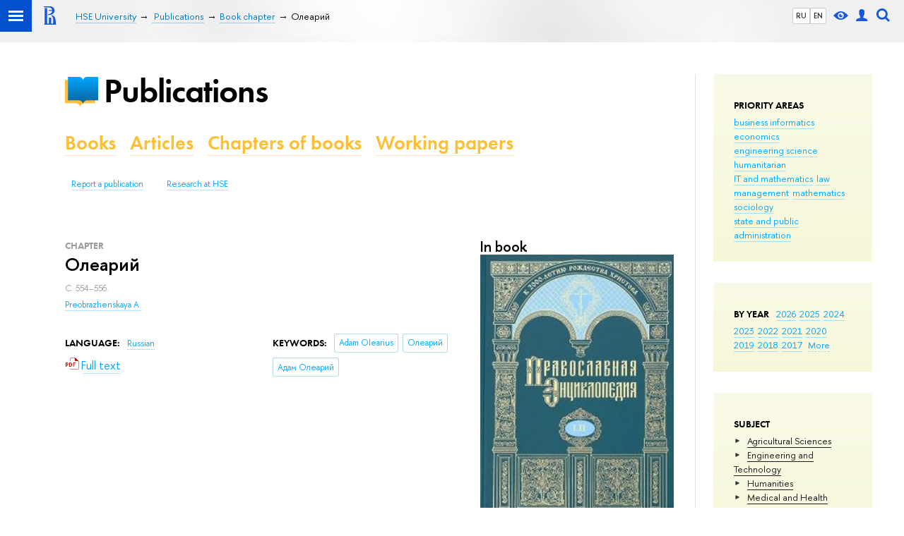

--- FILE ---
content_type: text/css; charset=utf-8
request_url: https://publications.hse.ru/f/src/projects/unshm1/unshm1.css
body_size: 79471
content:
@charset "UTF-8";
@import url(/f/src/global/css/main_fonts.css);
/* Copyright Art. Lebedev | http://www.artlebedev.ru/ */
/* Updated 2014-03-25 by dy */
/* Измененный */
/* HTML */
html {
	font-size: 62.5%;
	/*
	scroll-padding-top: 60px;
	scroll-behavior: smooth;
	*/
}

html, body {
	height: 100%;
}

body {
	--color-blue: #0F2D69;
	--color-blue2: #0050CF;
	margin: 0;
	padding: 0;
	background: white;
	color: black;
	font: 160%/1.55 "HSE Sans", "Helvetica Neue", Arial, sans-serif;
}

@media (max-width: 767px) {
	body {
		-webkit-text-size-adjust: none;
	}
}

img {
	margin: 0;
	border-width: 0;
	padding: 0;
	max-width: 100%;
	height: auto;
}

iframe {
	max-width: 100%;
}

ins {
	text-decoration: none;
}

label[disabled="true"] {
	opacity: 0.4;
}

sup {
	position: relative;
	top: -0.45em;
	line-height: 0;
	vertical-align: baseline;
	font-size: 85%;
}

h2 sup, h3 sup, .h2 sup {
	font-family: "HSE Sans", "Helvetica Neue", Arial, sans-serif;
	left: .25em;
	font-size: 55%;
	font-weight: normal;
	color: #898989;
}

h3 sup {
	color: #000;
}

sub {
	position: relative;
	line-height: 0;
	vertical-align: baseline;
	top: 0.2em;
}

hr {
	border: none;
	border-top: 1px solid #E0E2E2;
	margin: 0;
	height: 1px;
}

hr.dashed {
	border-top-style: dashed;
}

.with-indent7 {
	margin-top: .2em;
}

.with-indent6 {
	margin-top: .5em;
}

.with-indent5 {
	margin-top: 1.5em;
}

.with-indent4 {
	margin-top: 2em;
}

.with-indent3 {
	margin-top: 3em;
}

.with-indent2 {
	margin-top: 1.2em;
}

.with-indent1 {
	margin-top: .4em;
}

.with-indent0 {
	margin-top: 0;
}

.with-indent {
	margin: .8em 0 0;
}

.with-bottom-indent4 {
	margin-bottom: 2em;
}

pre, code, tt {
	font-family: monospace;
	font-size: 100%;
	color: green;
}

pre {
	line-height: 1.3;
}

tt {
	color: teal;
}

input {
	border: 1px solid #cfcfcf;
	padding: 5px;
}

::-webkit-input-placeholder {
	font-style: italic;
	color: #cfcfcf;
}

::-moz-placeholder {
	font-style: italic;
	color: #cfcfcf;
}

:-ms-input-placeholder {
	font-style: italic;
	color: #cfcfcf;
}

/* Special */
p, ul, ol, dl, .data, .comment, picture, .footnotes {
	padding-top: 0;
	padding-bottom: 0;
	margin: .8em 0 0;
}

.builder-section p:last-child, .builder-section ul:last-child, .builder-section ol:last-child, .builder-section dl:last-child, .builder-section .data:last-child, .builder-section .comment:last-child, .builder-section picture:last-child, .builder-section .footnotes:last-child {
	margin-bottom: .8em;
}

.b-side__inner p {
	margin-top: .8em;
}

.annotation {
	margin-top: 1em;
}

.block {
	width: 100%;
	display: inline-block;
	vertical-align: top;
}

.g-incut {
	margin: 1.6em 0;
	overflow: hidden;
}

.header p,
.header-board p {
	margin-top: .4em;
}

.campus-label {
	margin-top: 1.3em;
}

.picture {
	margin: 3em 0 0;
	color: #6f6f6f;
	font-style: italic;
	font-family: "HSE Slab", Georgia, "Times New Roman", serif;
	font-size: 85%;
}

.picture.first_child {
	margin-top: 0;
}

.picture img {
	display: block;
	margin-bottom: .3em;
}

.picture_50 {
	width: 50%;
}

.picture_left {
	float: left;
	margin: 3em 2em 2em 0;
}

.picture_right {
	float: right;
	margin: 3em 0 2em 2em;
}

.picture .picture_left {
	margin-right: 1em;
}

.picture .picture_right {
	margin-left: 1em;
}

.blockquote, blockquote {
	padding: 2em 4em;
	margin: 2em 0;
	background: #f8f9e3;
	color: #000;
	overflow: hidden;
}

@media (max-width: 767px) {
	.blockquote, blockquote {
		padding: 2em;
	}
}

.blockquote p:first-child, blockquote p:first-child {
	margin-top: 0;
}

.blockquote_overhang {
	margin-left: -4em;
}

.notice {
	background: #f5f6ee;
	padding: .5em 1em !important;
	margin-top: 2em;
}

.question {
	/*font-family: 'PT Serif';*/
	line-height: 1.3;
}

.question.with-bubble {
	position: relative;
	padding-bottom: 2em;
}

.question.with-bubble:after {
	content: "";
	position: absolute;
	bottom: 0;
	left: 0;
	height: 12px;
	width: 139px;
	background: url("/f/src/global/i/sprite.png") -353px 0px no-repeat;
}

.quote, blockquote p {
	position: relative;
	margin: 0;
}

.quote:before, blockquote p:before {
	content: "";
	position: absolute;
	display: inline-block;
	width: 15px;
	height: 12px;
	top: 5px;
	left: -25px;
	background: url("/f/src/global/i/sprite.png") -470px -14px no-repeat;
}

.overhang {
	margin-left: -2em;
}

.extra-overhang {
	margin-left: -1em;
}

.blockquote .comment {
	font-size: 75%;
	margin-top: 2em;
}

.u-accent {
	font-family: "HSE Sans", "Proxima Nova", "Helvetica Neue", Arial, sans-serif;
}

.u-rel {
	position: relative;
}

.italic {
	font-style: italic;
}

.i, em, i, .lead-in, .incut {
	font-family: "HSE Slab", Georgia, "Times New Roman", serif;
}

.h1 .i, h1 .i, .h1 i, h1 i, .h1 em, h1 em,
.h2 .i, h2 .i, .h2 i, h2 i, .h2 em, h2 em,
.h3 .i, h3 .i, .h3 i, h3 i, .h3 em, h3 em,
.h4 .i, h4 .i, .h4 i, h4 i, .h4 em, h4 em,
.h5 .i, h5 .i, .h5 i, h5 i, .h5 em, h5 em,
.h6 .i, h6 .i, .h6 i, h6 i, .h6 em, h6 em {
	font-weight: 400;
}

.g {
	font-family: "HSE Slab", Georgia, "Times New Roman", serif;
}

.n {
	white-space: nowrap;
	word-spacing: -0.13em;
}

.c {
	text-align: center;
}

.b {
	font-weight: 600;
}

.u {
	text-transform: uppercase;
}

.l {
	line-height: 1;
}

.nobr {
	white-space: nowrap;
}

.left {
	float: left;
	margin: 0 1em 0 0;
}

.right {
	float: right;
	margin: 0 0 0 auto;
	padding-left: 1em;
}

.floatleft {
	float: left;
}

.floatright {
	float: right;
}

.not_display {
	display: none;
}

.invisible {
	border: 0;
	clip: rect(0, 0, 0, 0);
	height: 1px;
	margin: -1px;
	overflow: hidden;
	padding: 0;
	position: absolute;
	left: -10000px;
	width: 1px;
}

.clear {
	clear: both;
}

.wrong {
	color: #f35023;
}

.violet-color {
	color: #644486;
}

.vivid-color {
	color: #ed145b;
}

/*.vivid {
	color: #eb4146;
}*/
.light {
	color: rgba(0, 0, 0, 0.3);
}

.lightest {
	color: rgba(0, 0, 0, 0.1);
}

.grey {
	color: rgba(0, 0, 0, 0.5);
}

.darkgrey {
	color: #4a4a4a;
}

.important, blockquote p {
	color: #000;
	line-height: 1.2;
	font-family: "HSE Sans", "Proxima Nova", "Helvetica Neue", Arial, sans-serif;
	font-size: 1.5em;
}

@media (max-width: 767px) {
	.important, blockquote p {
		font-size: 1.2em;
	}
}

.count {
	margin-left: .3em;
}

.incut {
	/*font-size: 90%;*/
	padding: 30px 40px;
	margin: 20px -40px 20px -40px;
	background: #edf2f0;
}

.builder-section .incut {
	margin-right: 0;
}

@media (max-width: 995px) {
	.incut {
		margin-left: 0;
		margin-right: 0;
	}
}

@media (max-width: 767px) {
	.incut {
		padding: 20px;
	}
}

.layout.has-modules .incut,
.layout.has-sidebar .incut {
	margin-right: 0;
	margin-left: 0;
}

.ultra-large {
	font-size: 570%;
}

.extra-large {
	font-size: 330%;
}

.largest {
	font-size: 140%;
}

.larger {
	font-size: 120%;
}

.large {
	font-size: 110%;
}

.normal {
	font-size: 100%;
}

.small {
	font-size: 90%;
}

.smaller {
	font-size: 78%;
}

.smallest {
	font-size: 70%;
}

.u-w100 {
	width: 100%;
	-webkit-box-sizing: border-box;
	        box-sizing: border-box;
}

.g-pic {
	position: relative;
	display: inline-block;
	overflow: hidden;
	border-radius: 50%;
}

.g-pic_small {
	width: 75px;
}

/*
.g-pic img {
	position: relative;
	display: block;
	max-width: 100%;
	max-height: 100%;
	border-radius: 50%;
}
*/
.g-pic img {
	position: relative;
	display: block;
	height: 78px;
	width: 78px;
	border-radius: 50%;
}

.s-pic img {
	height: 60px;
	width: 60px;
	display: block;
	border-radius: 50%;
}

.g-pic_6 {
	border-radius: 6px;
}

.g-pic_float {
	float: left;
}

.b-ellips {
	display: inline-block;
	min-height: 24px;
	min-width: 24px;
	background: url("/f/src/global/i/ellips.png") no-repeat;
	background-size: 100%;
	text-align: center;
	vertical-align: top;
	font: 11px/21px "HSE Sans", "Helvetica Neue", Arial, sans-serif;
}

.b-ellips span {
	padding: .1em .2em 0;
	color: #fff;
	font-weight: 600;
	vertical-align: middle;
}

.b-ellips_pos {
	position: absolute;
	right: -6px;
	top: -6px;
}

.e-folder, a.e-folder:link, a.e-folder:visited {
	position: relative;
	display: block;
	width: 153px;
	height: 142px;
	background: url("/f/src/global/i/bg-folder.png") no-repeat;
	font-size: 148%;
}

.e-folder__inner {
	display: block;
	padding: 30px 20px 5px;
	font-size: 16px;
	text-transform: uppercase;
}

.e-folder small {
	position: absolute;
	top: -10px;
	right: -20px;
	font: normal 14px "HSE Sans", "Helvetica Neue", Arial, sans-serif;
	color: black;
}

.e-folder_livid, a.e-folder_livid:link, a.e-folder_livid:visited {
	background: url("/f/src/science/folder-livid.png") no-repeat;
	width: 181px;
	height: 168px;
	color: #fff;
}

.e-folder_livid .e-folder__inner {
	font-size: 14px;
}

.with-indent_left70 {
	margin-left: 70px;
}

.with-indent_left100 {
	margin-left: 100px;
}

.ui-draggable {
	cursor: url("/f/src/global/drag.cur"), auto;
}

.ui-draggable-dragging {
	cursor: url("/f/src/global/dragging.cur"), auto;
}

/* Links */
:link, :visited, .link {
	text-decoration: none;
	border-bottom: 1px solid;
	background: none;
	cursor: pointer;
}

a:not([class]), :link, :visited, .link {
	color: #007ac5;
	border-bottom-color: rgba(0, 122, 197, 0.3);
}

.link--pseudo, .pseudo_link, .link_pseudo {
	border-bottom-style: dashed;
	border-bottom-width: 1px;
}

.link--dotted, .dotted_link, .link_dotted {
	border-bottom-style: dotted;
	border-bottom-width: 1px;
}

.link_no-underline {
	border-bottom: 0 none !important;
}

:link:hover, :visited:hover, .link:hover {
	color: #d2270b;
	border-bottom-color: rgba(210, 39, 11, 0.3);
}

/*!*/
a.link_popup {
	position: relative;
	margin-right: 23px;
}

.link_popup .i {
	background: url("/f/src/global/i/sprite.png") -422px -12px no-repeat;
	display: inline-block;
	width: 23px;
	height: 17px;
	overflow: hidden;
	margin: 0 -25px -4px 1px;
}

.link_dark {
	color: #333;
	border-bottom-color: rgba(0, 0, 0, 0.3);
}

.link_dark2,
.links-dark a,
.links-dark .link {
	color: #000;
	border-bottom-color: rgba(0, 0, 0, 0.1);
}

.link_dark:hover,
.link_dark2:hover,
.links-white a:hover,
.links-white .link:hover {
	color: #d2270b;
	border-bottom-color: rgba(210, 39, 11, 0.3);
}

.link_white,
.links-white a,
.links-white .link {
	color: white;
	border-bottom-color: rgba(255, 255, 255, 0.3);
}

.link_white:hover,
.links-white a:hover,
.links-white .link:hover {
	color: white;
	border-bottom-color: white;
}

.link_lightgrey {
	color: #e6e6e6;
	border-bottom-color: rgba(194, 194, 194, 0.3);
}

.link_lightgrey:hover {
	color: #fff;
	border-bottom-color: white;
}

.link_grey,
.links-grey a,
.links-grey .link {
	color: #7e7e7e;
	border-bottom-color: rgba(126, 126, 126, 0.3);
}

.links-grey .link:hover,
.links-grey a.link.no-visited:hover {
	color: rgba(210, 39, 11, 0.3);
	border-bottom-color: #622f26;
	border-bottom-color: rgba(210, 39, 11, 0.3);
}

.link_grey:hover,
a.no-visited.link_grey:hover,
a.link:hover .link_grey {
	color: #fff;
	border-bottom-color: white;
}

a.link_grey-on-light:hover,
a.no-visited.link_grey-on-light:hover,
a.link:hover .link_grey-on-light {
	color: #7e7e7e;
	border-bottom-color: #7e7e7e;
}

.link_light .link_light:hover {
	color: rgba(255, 255, 255, 0.5);
	border-bottom-color: rgba(255, 255, 255, 0.3);
}

.link_purple {
	color: #522b64;
	border-bottom-color: rgba(82, 43, 100, 0.3);
}

.link_cyan {
	color: #70e9ff;
	border-bottom-color: rgba(112, 233, 255, 0.3);
}

.link_editor {
	color: #aaa;
	border-bottom: 1px dashed #aaa;
	opacity: .5;
}

.pseudo {
	cursor: pointer;
}

.color_dark {
	color: #000;
}

.color_light {
	color: #fff;
}

/* Headers */
h1, h2, h3, h4, h5, h6, .title, .h1, .h1, .h2, .h3, .h4, .h5, .h6 {
	font-family: "HSE Sans", "Proxima Nova", "Helvetica Neue", Arial, sans-serif;
	font-style: normal;
	font-weight: 600;
	position: relative;
}

.b, strong, th,
.important, blockquote p,
.header_preview--sub .navigation__item,
.g-day__title, .g-day__subtitle,
.button, .button:hover,
.wdj-digit_block__digit,
.navigation__item--parent,
.switcher_modules__item.selected,
.navigation_tab > .selected,
.control_lang2_item {
	font-weight: 600;
}

h1, .h1 {
	font-size: 230%;
	margin: 0.25em 0 0 0;
	padding: 0;
	line-height: 1;
}

h2, h3 {
	line-height: 1.2;
	margin: 0.4em 0 0 0;
	padding: 0.5em 0 0 0;
}

h2:last-child, h3:last-child, .h2:last-child {
	margin-bottom: 0.7em;
}

h2, .h2 {
	font-size: 170%;
}

h3, .h3 {
	font-size: 148%;
}

h4, h5,
.h4, .h5 {
	font-size: 120%;
	line-height: 1.3;
	margin: 0.4em 0 0 0;
	padding: 0.6em 0 0 0;
}

h5, .h5 {
	font-size: 90%;
	text-transform: uppercase;
}

.builder-section__title {
	text-align: left;
	font-family: "HSE Sans", "Proxima Nova", "Helvetica Neue", Arial, sans-serif;
	margin-bottom: .5em;
}

.builder-section__title.c {
	text-align: center;
}

.sidebar .builder-section__title,
.modules .builder-section__title {
	font-size: 1.5rem;
	text-transform: uppercase;
}

h5.with-hint,
.with-hint {
	margin-bottom: -.4em;
}

.sidebar h5,
.sidebar .h5 {
	margin-top: .6em;
	padding-top: 0;
}

h6, .h6 {
	font-size: 100%;
	line-height: 1.4;
	margin: 0.7em 0 0 0;
	padding: 0.7em 0 0;
}

h6:last-child {
	margin-bottom: 1em;
}

h1:first-child, h2:first-child, h3:first-child, h4:first-child, h5:first-child, h6:first-child {
	padding-top: 0;
	margin-top: 0;
}

h1 :link, h2 :link, h3 :link, h4 :link, h5 :link, h6 :link,
h1 :visited, h2 :visited, h3 :visited, h4 :visited, h5 :visited, h6 :visited,
.h1 :link, .h2 :link, .h3 :link, .h4 :link, .h5 :link, .h6 :link,
.h1 :visited, .h2 :visited, .h3 :visited, .h4 :visited, .h5 :visited, .h6 :visited,
h1 .link, h2 .link, h3 .link, h4 .link, h5 .link, h6 .link {
	color: #000;
	border-bottom-color: rgba(0, 0, 0, 0.3);
}

h1 .link_blue, h2 .link_blue, h3 .link_blue, h4 .link_blue, h5 .link_blue, h6 .link_blue,
.h1 .link_blue, .h2 .link_blue, .h3 .link_blue, .h4 .link_blue, .h5 .link_blue, .h6 .link_blue {
	color: #007ac5;
	border-bottom: 1px solid rgba(0, 122, 197, 0.3);
}

.post-title {
	position: relative;
	margin-bottom: .5em;
}

.post-title-sup {
	font-size: 120%;
	font-weight: 600;
}

.post-title-sub {
	margin-top: .5em;
	color: #818181;
	font-weight: 600;
}

.with-quotes:before {
	content: "«";
	display: inline-block;
	width: .5em;
	margin-left: -.5em;
}

.with-quotes:after {
	content: "»";
}

.h1-margin {
	margin: 0 3em;
}

.h1-smaller {
	font-size: 180%;
}

.g-title {
	display: inline-block;
	padding: 0;
	margin: 0;
}

/* Headers media */
@media screen and (min-width: 1260px) {
	h1, .h1 {
		font-size: 260%;
	}
	h2, .h2 {
		font-size: 190%;
	}
}

/* jQuery tooltip */
.with-tooltip {
	background: #eee;
	border: 1px solid #bbb;
	padding: 2px 4px 3px;
	border-radius: 3px;
	cursor: help;
}

.ui-tooltip {
	padding: 0.5em 1em;
	position: absolute;
	z-index: 9999;
	max-width: 300px;
	background: white;
	border: 1px solid #eee;
	border-radius: 3px;
	-webkit-box-shadow: 0 0 10px rgba(0, 0, 0, 0.2);
	        box-shadow: 0 0 10px rgba(0, 0, 0, 0.2);
	font-family: "HSE Slab", Georgia, "Times New Roman", serif;
	font-style: italic;
	font-size: 90%;
}

/* Lists */
li ul, li ol {
	margin-top: 0.5em;
}

ul {
	padding-left: 0;
	list-style-type: none;
}

ol {
	padding-left: 0;
	list-style-position: inside;
}

.ol_float {
	list-style-position: outside;
}

.ol_float li {
	margin-left: 0;
}

.g-ul, .g-ol {
	margin-top: 0;
}

.g-list {
	margin-top: 1.5em;
}

.g-list_closer {
	margin-top: 0;
}

li {
	margin: 0.5em 0 0.75em 0;
	padding: 0;
}

ul li {
	padding: 0;
}

ol li {
	margin-left: 2.3em;
}

td > ul {
	padding-left: 1.25em;
}

.content__inner li > ul {
	margin-left: 2.3em;
}

ul:not([class]) > *::before,
ul.first_child > *::before,
ul.last_child > *::before {
	content: '\2014\a0';
	float: left;
	margin-left: -1.25em;
}

@media (max-width: 767px) {
	ul:not([class]) > *::before,
	ul.first_child > *::before,
	ul.last_child > *::before {
		margin-left: 0;
	}
}

ul > li > * {
	text-indent: 0;
}

.content__inner li > div:first-child, .content__inner li > p:first-child {
	display: inline;
	/*user content: prevent line break after counter(bullet)*/
}

.navigation, .navigation ul {
	list-style-image: none;
}

.navigation {
	margin-top: .8em;
}

.navigation li {
	margin: 0.5em 0 0;
}

.g-ul li, .g-ol li {
	margin: 0 0 0.1em;
}

.navigation li:before,
.g-ul > li:before,
.g-ol > li:before {
	content: '';
	content: none;
	float: none;
	margin-left: 0;
}

.g-list li {
	margin: .5em 0 0;
}

.indent li {
	margin-left: 1em;
}

.navigation_horizontal {
	display: inline-block;
	margin: 0;
}

.b-head-2 .navigation_horizontal,
.b-head-menu-gradient .navigation_horizontal {
	margin-top: 1em;
}

.b-head-menu-gradient.b-head-menu-gradient_cute {
	font-size: 80%;
	font-weight: 600;
}

.navigation_horizontal li {
	float: left;
	display: inline;
	margin: 0 1em 0 0;
}

.navigation_tab li {
	display: inline-block;
	float: none;
}

.navigation_horizontal:after {
	content: "";
	display: table;
	line-height: 0;
	clear: both;
}

.navigation.navigation_camp li {
	margin: 1em 0 0;
}

dl {
	padding: 0;
	margin: 0;
}

dt {
	padding: 0 0 0.25em 0;
	margin: 1em 0 0;
}

dl dt.first_child {
	margin-top: 0;
}

dd {
	padding: 0 0 .1em 0;
	margin: .8em 0 0;
}

dl.dl_closer dt {
	margin: .8em 0 0;
	padding: 0;
}

dl.main-list {
	margin-bottom: 2em;
}

dl.main-list dt {
	padding: 0;
}

dl.main-list dd {
	padding: 0;
	margin: .5em 0 0 0;
}

/* Tables */
table {
	font-size: 100%;
}

table, td, th {
	border-spacing: 0;
	border: none;
}

th, td {
	padding: 0.5em 0.75em;
	vertical-align: top;
	text-align: left;
	font-family: "HSE Sans", "Helvetica Neue", Arial, sans-serif;
}

/*
th:first-child, td:first-child {
	padding-left: 0;
}
*/
.bordered, .bordered td, .bordered th,
table[border="1"],
table[border="1"] td,
table[border="1"] th {
	border-spacing: 0;
	padding-left: .5em;
	border: 1px solid #e5e5e5;
	border-collapse: collapse;
}

.slider_content tr:first-child th {
	background: #fff;
}

.slider_content.bordered,
.slider_content.bordered td,
.slider_content.bordered th,
table.slider_content[border="1"],
table.slider_content[border="1"] td,
table.slider_content[border="1"] th {
	border: none;
	border-collapse: separate;
}

.lighttableDialog tr:hover {
	background: #f7f9e3;
}

table.data {
	line-height: 1.3;
}

.a_b {
	vertical-align: bottom;
}

.a_m {
	vertical-align: middle;
}

.a_c {
	text-align: center;
}

.a_r {
	text-align: right;
}

.a_t {
	vertical-align: top;
}

.b_t {
	border-top: 1px solid #aeb4c4;
}

.b_b {
	border-bottom: 1px solid #aeb4c4;
}

.b-overhang {
	margin: 0 -1.7em;
}

/* Files */
.file {
	display: inline-block;
	font-size: 1.6rem;
	position: relative;
	margin-right: 2em;
	padding-left: 40px;
	/*color: #999;*/
}

.btn-file {
	display: inline-block;
}

.b-person-data .file {
	margin-right: 0;
}

.sidebar .file {
	margin: 10px 0 10px -25px;
}

.sidebar .file-big {
	margin: 20px 0 20px -40px;
	display: block;
}

.sidebar .file-almost-inside .file {
	margin-left: -10px;
}

.file {
	padding-left: 25px;
}

.file-big.file {
	padding-left: 40px;
}

.file.file_float {
	padding-left: 0;
}

.file em, .file i {
	display: none;
}

.file a::before, a > .file::before {
	content: '';
	position: relative;
	background: url("/f/src/global/i/sprite.png") -3px -550px no-repeat;
	float: left;
	margin: 0 0 0 -25px;
	width: 20px;
	height: 18px;
}

.file-big.file a::before {
	margin: -4px 0 0.25em -40px;
	width: 39px;
	height: 32px;
}

.file-almost-inside .file::before {
	margin-top: 4px;
}

.btn-file {
	position: relative;
	padding-left: 40px;
}

.btn-file a:before {
	position: relative;
	background: url("/f/src/global/i/sprite.png") 0 0 no-repeat;
	float: left;
	margin: -4px 0 0 -50px;
	width: 39px;
	height: 32px;
}

.extra_inline.file {
	display: inline;
	margin-right: 0;
}

.extra_inline.file a::before {
	float: none;
	display: inline-block;
	margin-right: 3px;
}

/*Альтернативный вариант*/
[data-hse-file] {
	position: relative;
	margin-left: 25px;
}

[data-hse-file-big] {
	position: relative;
	margin-left: 40px;
}

[data-hse-file][data-hse-file]::before, [data-hse-file-big][data-hse-file-big]::before {
	content: '';
	position: absolute;
	background-image: url("/f/src/global/i/sprite.png");
	background-repeat: no-repeat;
	width: 20px;
	height: 18px;
	left: -25px;
}

[data-hse-file-big][data-hse-file-big]::before {
	margin: -4px 0 0.25em 0;
	width: 40px;
	height: 32px;
	left: -40px;
}

.file-big.NONE a::before, [data-hse-file-big="NONE"]::before, [data-hse-file-big]::before {
	background-position: -44px -550px;
}

.file-big.JPG a::before, [data-hse-file-big="JPG"]::before {
	background-position: -44px -314px;
}

.file-big.GIF a::before, [data-hse-file-big="GIF"]::before {
	background-position: -44px -415px;
}

.file-big.PNG a::before, [data-hse-file-big="PNG"]::before {
	background-position: -44px -366px;
}

.file-big.TIF a::before, [data-hse-file-big="TIF"]::before {
	background-position: -44px -467px;
}

.file-big.TXT a::before, [data-hse-file-big="TXT"]::before {
	background-position: -44px -160px;
}

.file-big.PDF a::before, [data-hse-file-big="PDF"]::before {
	background-position: -44px -214px;
}

.file-big.DOC a::before, [data-hse-file-big="DOC"]::before,
.file-big.DOCX a::before, [data-hse-file-big="DOCX"]::before {
	background-position: -44px -60px;
}

.file-big.XLS a::before, [data-hse-file-big="XLS"]::before,
.file-big.XLSX a::before, [data-hse-file-big="XLSX"]::before {
	background-position: -44px -113px;
}

.file-big.PPT a::before, [data-hse-file-big="PPT"]::before,
.file-big.PPTX a::before, [data-hse-file-big="PPTX"]::before {
	background-position: -44px -164px;
}

.file-big.ZIP a::before, [data-hse-file-big="ZIP"]::before {
	background-position: -44px -265px;
}

.file-big.RAR a::before, [data-hse-file-big="RAR"]::before {
	background-position: -44px -352px;
}

.file-big.ARC a::before, [data-hse-file-big="ARC"]::before {
	background: url("/f/src/global/i/sprite_b.png") -72px -43px no-repeat;
}

.file-big.RAR a::before, [data-hse-file-big="RAR"]::before {
	background: url("/f/src/global/i/sprite_b.png") -11px -120px no-repeat;
}

.file-big.HTML a::before, [data-hse-file-big="HTML"]::before {
	background: url("/f/src/global/i/sprite_b.png") -72px -120px no-repeat;
}

.file-big.TXT a::before, [data-hse-file-big="TXT"]::before {
	background: url("/f/src/global/i/sprite_b.png") -11px -197px no-repeat;
}

.file-big.MS a::before, [data-hse-file-big="MS"]::before {
	background: url("/f/src/global/i/sprite_b.png") -72px -197px no-repeat;
}

.file-big.WEB a::before, [data-hse-file-big="WEB"]::before {
	background: url("/f/src/global/i/sprite_b.png") -72px -274px no-repeat;
}

.NONE a::before, [data-hse-file="NONE"]::before, [data-hse-file]::before {
	background-position: -3px -550px;
}

.JPG a::before, [data-hse-file="JPG"]::before {
	background-position: -9px -236px;
}

.GIF a::before, [data-hse-file="GIF"]::before {
	background-position: -9px -306px;
}

.PNG a::before, [data-hse-file="PNG"]::before {
	background-position: -9px -272px;
}

.TIF a::before, [data-hse-file="TIF"]::before {
	background-position: -9px -341px;
}

.TXT a::before, [data-hse-file="TXT"]::before {
	background-position: -9px -160px;
}

.PDF a::before, [data-hse-file="PDF"]::before {
	background-position: -9px -165px;
}

.DOC a::before, [data-hse-file="DOC"]::before,
.DOCX a::before, [data-hse-file="DOCX"]::before {
	background-position: -9px -60px;
}

.XLS a::before, [data-hse-file="XLS"]::before,
.XLSX a::before, [data-hse-file="XLSX"]::before {
	background-position: -9px -95px;
}

.PPT a::before, [data-hse-file="PPT"]::before,
.PPTX a::before, [data-hse-file="PPTX"]::before {
	background-position: -9px -130px;
}

.ZIP a::before, [data-hse-file="ZIP"]::before {
	background-position: -9px -201px;
}

.RAR a::before, [data-hse-file="RAR"]::before {
	background-position: -9px -352px;
}

.ARC a::before, [data-hse-file="ARC"]::before {
	background: url("/f/src/global/i/sprite_b.png") -72px -10px no-repeat;
}

.GZ a::before, [data-hse-file="GZ"]::before {
	background: url("/f/src/global/i/sprite_b.png") -72px -10px no-repeat;
}

.RAR a::before, [data-hse-file="RAR"]::before {
	background: url("/f/src/global/i/sprite_b.png") -11px -88px no-repeat;
}

.HTML a::before, [data-hse-file="HTML"]::before {
	background: url("/f/src/global/i/sprite_b.png") -72px -88px no-repeat;
}

.HTM a::before, [data-hse-file="HTM"]::before {
	background: url("/f/src/global/i/sprite_b.png") -72px -88px no-repeat;
}

.TXT a::before, [data-hse-file="TXT"]::before {
	background: url("/f/src/global/i/sprite_b.png") -11px -165px no-repeat;
}

.MS a::before, [data-hse-file="MS"]::before {
	background: url("/f/src/global/i/sprite_b.png") -72px -165px no-repeat;
}

.WEB a::before, [data-hse-file="WEB"]::before {
	background: url("/f/src/global/i/sprite_b.png") -72px -242px no-repeat;
}

.OFFICE a::before, [data-hse-file="OFFICE"]::before {
	background: url("/f/src/global/i/sprite_b.png") -72px -165px no-repeat;
}

.sig[data-hse-file-big="PDF"]::before {
	background: url(/f/src/global/i/icons/pdf_pl.png) 0 0 no-repeat;
}

.sig[data-hse-file-big="XLS"]::before, .sig[data-hse-file-big="XLSX"]::before {
	background: url(/f/src/global/i/icons/xls_pl.png) 0 0 no-repeat;
}

.sig[data-hse-file="PDF"]::before {
	background: url(/f/src/global/i/icons/pdf_ps.png) 100% 100% no-repeat;
	height: 20px;
}

.sig[data-hse-file="XLS"]::before, .sig[data-hse-file="XLSX"]::before {
	background: url(/f/src/global/i/icons/xls_ps.png) 100% 100% no-repeat;
	height: 20px;
}

.xwfileicon {
	width: 21px;
	height: 17px;
}

/* Footnotes */
.footnote_inited, .footnote_hint {
	padding: 0 .2em;
	border: 1px solid #007ac5;
	background: #fff;
}

.footnote {
	display: inline-block;
	font-size: 85%;
	line-height: 1.2;
	border-radius: .4em;
}

.footnote_hint {
	padding: 1px 1em;
	max-width: 40%;
}

.footnote_hint .footnote {
	display: none;
}

.footnotes {
	border-top: 1px solid #e1e1e1;
	padding: 0.6em 0.5em 1px;
	font-size: 85%;
	line-height: 1.3;
}

.footnotes .footnote {
	border: 1px solid #999;
	padding: 0 .3em;
	font-weight: 600;
	float: left;
}

.footnote_text {
	display: block;
	margin-left: 2em;
}

/* Foldable */
.foldable_control {
	position: relative;
	z-index: 1;
}

.all_foldable_control {
	position: relative;
	z-index: 3;
	float: right;
	font-size: 85%;
	margin: 0.8em 0 0.5em 2em;
	border: 1px dotted #654;
	border-radius: 5px;
	padding: 0 0.5em 0.2em;
	text-transform: lowercase;
	font-variant: small-caps;
}

.all_foldable_control .pseudo_link {
	border-bottom-style: dotted;
}

.foldable + .foldable_control {
	margin-top: 1.5em;
	margin-bottom: 0;
}

.foldable {
	margin-top: 0.8em;
	border-top: 1px dotted #654;
	padding-bottom: 0.8em;
	font-family: "HSE Sans", "Helvetica Neue", Arial, sans-serif;
}

.foldable_control .pseudo_link {
	/*display: inline-block;*/
	margin-right: 25px;
}

.foldable_control i {
	background: url("/f/src/global/i/sprite.png") -374px -11px no-repeat;
	display: inline-block;
	width: 20px;
	height: 20px;
	overflow: hidden;
	margin: 0 -25px -4px 1px;
}

.foldable_control.unfolded i {
	background-position: -374px -35px;
}

/* Controls */
.control {
	position: relative;
	z-index: 1;
	display: inline-block;
	vertical-align: top;
	text-align: center;
	width: 30px;
	height: 45px;
	line-height: 45px;
	border: none;
}

.control__name {
	word-spacing: .15em;
}

.control_wider {
	width: auto;
}

.control ins {
	display: inline-block;
	background: url("/f/src/global/i/sprite.png") no-repeat;
	width: 20px;
	height: 20px;
	vertical-align: middle;
	margin-top: -3px;
	cursor: pointer;
}

.control .flag {
	background: transparent;
}

.control_lang {
	margin-right: 10px;
}

.control_widget ins {
	background-position: -45px -13px;
}

.control_widget.control_white ins {
	background-position: -45px -33px;
}

.control_campus {
	white-space: nowrap;
	-ms-flex-negative: 0;
	    flex-shrink: 0;
}

.control_campus .popup_opener {
	white-space: normal;
}

@media (max-width: 767px) {
	.header__controls .control_campus {
		display: none;
	}
}

.control_user ins {
	background-position: -74px -13px;
	margin-top: -2px;
}

.control_user.control_white ins {
	background-position: -74px -33px;
}

.control_search ins {
	background-position: -101px -13px;
}

.control_search.control_active ins,
.control_search.control_white ins {
	background-position: -101px -33px;
}

.control_search {
	margin-right: 15px;
	z-index: 2;
}

.control_home {
	display: -webkit-inline-box;
	display: -ms-inline-flexbox;
	display: inline-flex;
	width: 45px;
	-webkit-box-pack: center;
	    -ms-flex-pack: center;
	        justify-content: center;
	-webkit-box-align: center;
	    -ms-flex-align: center;
	        align-items: center;
	/*border-right: 1px solid #D8D8D8;*/
}

.control_home ins {
	background-position: -102px -62px;
	height: 26px;
}

.control_home_white {
	display: -webkit-inline-box;
	display: -ms-inline-flexbox;
	display: inline-flex;
	width: 45px;
	-webkit-box-pack: center;
	    -ms-flex-pack: center;
	        justify-content: center;
	-webkit-box-align: center;
	    -ms-flex-align: center;
	        align-items: center;
}

.control_home_white ins {
	background-position: -82px -62px;
	height: 26px;
}

.control_sitemap ins {
	background-position: -405px -55px;
	height: 15px;
	background: -webkit-gradient(linear, left top, left bottom, from(transparent), to(transparent)), url("data:image/svg+xml;charset=utf8,%3Csvg%20width%3D%2217%22%20height%3D%2215%22%20viewBox%3D%220%200%2017%2015%22%20xmlns%3D%22http%3A%2F%2Fwww.w3.org%2F2000%2Fsvg%22%3E%3Ctitle%3Emenu%3C%2Ftitle%3E%3Cpath%20d%3D%22M0%201.5c0-.828.666-1.5%201.509-1.5h13.983c.833%200%201.509.666%201.509%201.5%200%20.828-.666%201.5-1.509%201.5h-13.983c-.833%200-1.509-.666-1.509-1.5zm0%206c0-.828.666-1.5%201.509-1.5h13.983c.833%200%201.509.666%201.509%201.5%200%20.828-.666%201.5-1.509%201.5h-13.983c-.833%200-1.509-.666-1.509-1.5zm0%206c0-.828.666-1.5%201.509-1.5h13.983c.833%200%201.509.666%201.509%201.5%200%20.828-.666%201.5-1.509%201.5h-13.983c-.833%200-1.509-.666-1.509-1.5z%22%20fill%3D%22%23fff%22%2F%3E%3C%2Fsvg%3E") no-repeat 50% 50%;
	background: linear-gradient(transparent, transparent), url("data:image/svg+xml;charset=utf8,%3Csvg%20width%3D%2217%22%20height%3D%2215%22%20viewBox%3D%220%200%2017%2015%22%20xmlns%3D%22http%3A%2F%2Fwww.w3.org%2F2000%2Fsvg%22%3E%3Ctitle%3Emenu%3C%2Ftitle%3E%3Cpath%20d%3D%22M0%201.5c0-.828.666-1.5%201.509-1.5h13.983c.833%200%201.509.666%201.509%201.5%200%20.828-.666%201.5-1.509%201.5h-13.983c-.833%200-1.509-.666-1.509-1.5zm0%206c0-.828.666-1.5%201.509-1.5h13.983c.833%200%201.509.666%201.509%201.5%200%20.828-.666%201.5-1.509%201.5h-13.983c-.833%200-1.509-.666-1.509-1.5zm0%206c0-.828.666-1.5%201.509-1.5h13.983c.833%200%201.509.666%201.509%201.5%200%20.828-.666%201.5-1.509%201.5h-13.983c-.833%200-1.509-.666-1.509-1.5z%22%20fill%3D%22%23fff%22%2F%3E%3C%2Fsvg%3E") no-repeat 50% 50%;
}

.control_menu.control_menu ins {
	display: inline-block;
	height: 10px;
	width: 12px;
	margin: 0;
	background: -webkit-gradient(linear, left top, left bottom, from(transparent), to(transparent)), url("data:image/svg+xml;charset=utf8,%3Csvg%20width%3D%2212%22%20height%3D%2211%22%20viewBox%3D%220%200%2012%2011%22%20fill%3D%22none%22%20xmlns%3D%22http%3A%2F%2Fwww.w3.org%2F2000%2Fsvg%22%3E%0A%3Cpath%20d%3D%22M12%200.5H0V2.5H12V0.5Z%22%20fill%3D%22white%22%2F%3E%0A%3Cpath%20d%3D%22M12%204.5H0V6.5H12V4.5Z%22%20fill%3D%22white%22%2F%3E%0A%3Cpath%20d%3D%22M12%208.5H0V10.5H12V8.5Z%22%20fill%3D%22white%22%2F%3E%0A%3C%2Fsvg%3E%0A") no-repeat 50% 50%;
	background: linear-gradient(transparent, transparent), url("data:image/svg+xml;charset=utf8,%3Csvg%20width%3D%2212%22%20height%3D%2211%22%20viewBox%3D%220%200%2012%2011%22%20fill%3D%22none%22%20xmlns%3D%22http%3A%2F%2Fwww.w3.org%2F2000%2Fsvg%22%3E%0A%3Cpath%20d%3D%22M12%200.5H0V2.5H12V0.5Z%22%20fill%3D%22white%22%2F%3E%0A%3Cpath%20d%3D%22M12%204.5H0V6.5H12V4.5Z%22%20fill%3D%22white%22%2F%3E%0A%3Cpath%20d%3D%22M12%208.5H0V10.5H12V8.5Z%22%20fill%3D%22white%22%2F%3E%0A%3C%2Fsvg%3E%0A") no-repeat 50% 50%;
}

.control_menu--close.control_menu--close ins {
	position: relative;
	background: -webkit-gradient(linear, left top, left bottom, from(transparent), to(transparent)), url("data:image/svg+xml;charset=utf8,%3Csvg%20width%3D%2214%22%20height%3D%2214%22%20viewBox%3D%220%200%2014%2014%22%20xmlns%3D%22http%3A%2F%2Fwww.w3.org%2F2000%2Fsvg%22%3E%3Ctitle%3Eclose%3C%2Ftitle%3E%3Cpath%20d%3D%22M4.684%206.806l-4.24%204.24c-.595.595-.588%201.538-.003%202.124.59.59%201.537.585%202.124-.003l4.24-4.24%204.24%204.24c.595.595%201.538.588%202.124.003.59-.59.585-1.537-.003-2.124l-4.24-4.24%204.24-4.24c.595-.595.588-1.538.003-2.124-.59-.59-1.537-.585-2.124.003l-4.24%204.24-4.24-4.24c-.595-.595-1.538-.588-2.124-.003-.59.59-.585%201.537.003%202.124l4.24%204.24z%22%20fill%3D%22%23fff%22%2F%3E%3C%2Fsvg%3E") no-repeat 50% 50%;
	background: linear-gradient(transparent, transparent), url("data:image/svg+xml;charset=utf8,%3Csvg%20width%3D%2214%22%20height%3D%2214%22%20viewBox%3D%220%200%2014%2014%22%20xmlns%3D%22http%3A%2F%2Fwww.w3.org%2F2000%2Fsvg%22%3E%3Ctitle%3Eclose%3C%2Ftitle%3E%3Cpath%20d%3D%22M4.684%206.806l-4.24%204.24c-.595.595-.588%201.538-.003%202.124.59.59%201.537.585%202.124-.003l4.24-4.24%204.24%204.24c.595.595%201.538.588%202.124.003.59-.59.585-1.537-.003-2.124l-4.24-4.24%204.24-4.24c.595-.595.588-1.538.003-2.124-.59-.59-1.537-.585-2.124.003l-4.24%204.24-4.24-4.24c-.595-.595-1.538-.588-2.124-.003-.59.59-.585%201.537.003%202.124l4.24%204.24z%22%20fill%3D%22%23fff%22%2F%3E%3C%2Fsvg%3E") no-repeat 50% 50%;
}

.control_sitemap.control_sitemap {
	width: 45px;
	z-index: 2;
}

.control_menu.control_menu {
	height: 29px;
	line-height: 29px;
	width: auto;
	padding: 0 10px;
	border: 1px solid rgba(255, 255, 255, 0.3);
	-webkit-box-sizing: border-box;
	        box-sizing: border-box;
	border-radius: 3px;
	z-index: 2;
	background-color: transparent;
	-webkit-transition: background .5s ease 0s;
	transition: background .5s ease 0s;
	-webkit-transform: translateZ(0);
	        transform: translateZ(0);
	cursor: pointer;
	color: #fff;
	font: 12px "HSE Sans", "Helvetica Neue", Arial, sans-serif;
}

.control_menu {
	display: none;
}

.is-open .control_menu--close {
	display: -webkit-inline-box;
	display: -ms-inline-flexbox;
	display: inline-flex;
	border: none;
	-webkit-box-align: center;
	    -ms-flex-align: center;
	        align-items: center;
	-webkit-box-pack: center;
	    -ms-flex-pack: center;
	        justify-content: center;
	margin-left: auto;
}

.control__text {
	margin-left: 8px;
	color: #fff;
}

.control_sitemap {
	background-color: var(--color-blue2);
	border-right-color: var(--color-blue2);
	transition: background .5s ease 0s;
	transform: translateZ(0);
}

.detect_no-touch .control_sitemap:hover {
	background: #00349b;
}

.control_sitemap.active ins {
	position: relative;
	background: -webkit-gradient(linear, left top, left bottom, from(transparent), to(transparent)), url("data:image/svg+xml;charset=utf8,%3Csvg%20width%3D%2214%22%20height%3D%2214%22%20viewBox%3D%220%200%2014%2014%22%20xmlns%3D%22http%3A%2F%2Fwww.w3.org%2F2000%2Fsvg%22%3E%3Ctitle%3Eclose%3C%2Ftitle%3E%3Cpath%20d%3D%22M4.684%206.806l-4.24%204.24c-.595.595-.588%201.538-.003%202.124.59.59%201.537.585%202.124-.003l4.24-4.24%204.24%204.24c.595.595%201.538.588%202.124.003.59-.59.585-1.537-.003-2.124l-4.24-4.24%204.24-4.24c.595-.595.588-1.538.003-2.124-.59-.59-1.537-.585-2.124.003l-4.24%204.24-4.24-4.24c-.595-.595-1.538-.588-2.124-.003-.59.59-.585%201.537.003%202.124l4.24%204.24z%22%20fill%3D%22%23fff%22%2F%3E%3C%2Fsvg%3E") no-repeat 50% 50%;
	background: linear-gradient(transparent, transparent), url("data:image/svg+xml;charset=utf8,%3Csvg%20width%3D%2214%22%20height%3D%2214%22%20viewBox%3D%220%200%2014%2014%22%20xmlns%3D%22http%3A%2F%2Fwww.w3.org%2F2000%2Fsvg%22%3E%3Ctitle%3Eclose%3C%2Ftitle%3E%3Cpath%20d%3D%22M4.684%206.806l-4.24%204.24c-.595.595-.588%201.538-.003%202.124.59.59%201.537.585%202.124-.003l4.24-4.24%204.24%204.24c.595.595%201.538.588%202.124.003.59-.59.585-1.537-.003-2.124l-4.24-4.24%204.24-4.24c.595-.595.588-1.538.003-2.124-.59-.59-1.537-.585-2.124.003l-4.24%204.24-4.24-4.24c-.595-.595-1.538-.588-2.124-.003-.59.59-.585%201.537.003%202.124l4.24%204.24z%22%20fill%3D%22%23fff%22%2F%3E%3C%2Fsvg%3E") no-repeat 50% 50%;
}

.control_svg {
	display: inline-block;
	vertical-align: top;
}

.control_user ins,
.control_user.control_white ins,
.control_search.control_white ins,
.control_search ins,
.control_home ins,
.control_home_white ins {
	background: -webkit-gradient(linear, left top, left bottom, from(transparent), to(transparent)), -webkit-gradient(linear, left top, left bottom, from(transparent), to(transparent));
	background: linear-gradient(transparent, transparent), linear-gradient(transparent, transparent);
}

.control_vision.control_white path,
.control_user.control_white path,
.control_search.control_active path,
.control_search.control_white path,
.control_home_white path {
	fill: #ffffff;
}

.cut .control:not(.control_active) path {
	fill: var(--color-blue);
}

.control_active {
	background: var(--color-blue);
}

.posts .control_show-more {
	position: absolute;
	width: 63px;
	height: 63px;
	top: -5px;
	left: -85px;
	margin: 0;
	cursor: pointer;
	background: url("/f/src/global/i/sprite.png") no-repeat -259px -98px;
}

.control_person {
	margin: 0 1em;
}

.controls_bordering {
	margin-right: 45px;
}

@media (max-width: 767px) {
	.control path {
		fill: #ffffff;
	}
}

.flag {
	position: relative;
	top: -2px;
	display: inline-block;
	vertical-align: top;
	width: 20px;
	padding: 0 2px;
}

.flag:after {
	content: '';
	position: absolute;
	top: 0;
	left: 0;
	right: 0;
	height: 25px;
	background: transparent url("/f/src/global/i/sprite.png") no-repeat;
}

/*
.header_gray .flag:after {
	 background-color: #fbfbfb;
}

.header_dark_gradient .flag:after {
	background-color: #f0f0f0;
}
*/
.flag_msk:after {
	background-position: -145px -11px;
}

.flag_spb:after {
	background-position: -168px -11px;
}

.flag_nnov:after, .flag_nn:after {
	background-position: -212px -11px;
}

.flag_perm:after {
	background-position: -192px -11px;
}

/* Columns */
.columns {
	width: 100%;
	display: table;
	margin: 0.25em 0 0 0;
	position: relative;
}

.columns .column {
	display: table-cell;
	vertical-align: top;
	position: relative;
	word-spacing: normal;
}

@media (max-width: 767px) {
	.columns .column {
		display: block;
		width: auto;
		padding: 0;
		margin: 1em 0 0;
	}
}

@media (max-width: 995px) {
	.owl-splash .column {
		display: block;
		width: auto;
		padding: 0;
		margin: 1em 0 0;
	}
}

.column6_1, .column6_2, .column6_3, .column6_4, .column6_5, .column6_6 {
	width: 17%;
	padding: 0 2em 0 0;
}

.column6_6 {
	width: 15%;
	padding-right: 0;
}

.column5_1, .column5_2, .column5_3, .column5_4, .column5_5 {
	width: 20%;
	padding: 0 2em;
}

.column5_12, .column5_23, .column5_34, .column5_45 {
	width: 40%;
}

.column5_123, .column5_234, .column5_345 {
	width: 60%;
}

.column5_1234, .column5_2345 {
	width: 80%;
}

.column4_1, .column4_2, .column4_3, .column4_4 {
	width: 25%;
	padding: 0 2%;
}

.column4_123, .column4_234 {
	width: 75%;
}

.column3_1, .column3_2, .column3_3, .column3_12, .column3_23 {
	width: 33%;
	padding: 0 2em;
}

.column3_12, .column3_23 {
	width: 67%;
}

.column3_2 {
	width: 34%;
}

.column2_1, .column2_2,
.column4_12, .column4_23, .column4_34 {
	width: 50%;
	padding: 0 2em;
}

.column2_1,
.column3_1, .column3_12,
.column4_1, .column4_12, .column4_123,
.column5_1, .column5_12, .column5_123, .column5_1234 {
	padding-left: 0;
}

.column2_2,
.column3_23, .column3_3,
.column4_234, .column4_34, .column4_4,
.column5_2345, .column5_345, .column5_45, .column5_5 {
	padding: 0 0 0 2em;
}

.columns_nav {
	margin: 0;
}

.columns_300 {
	width: 300px;
}

.columns_600 {
	width: 600px;
}

.columns_nav .column {
	padding: 0;
}

/* Switcher */
.switcher {
	display: inline-block;
	list-style-type: none;
	padding: 0;
}

.switcher_modules {
	display: table;
	vertical-align: middle;
	margin: .8em 0 .1em;
	width: 100%;
	font-size: 80%;
	word-spacing: -.43em;
}

@media (max-width: 767px) {
	.switcher_modules {
		display: block;
		width: auto;
		padding: 0;
		margin: 0;
	}
}

.switcher_modules__item {
	display: table-cell;
	vertical-align: middle;
	padding: 0;
	margin: 0;
	color: #222;
	width: 25%;
	text-align: center;
	word-spacing: normal;
	border: 1px solid #0050CF;
	border-left-width: 0;
	box-sizing: border-box;
}

@media (max-width: 767px) {
	.switcher_modules__item {
		display: block;
		width: auto !important;
		padding: 0;
		margin: 0;
		border: 1px solid #0050CF;
		border-top-width: 0;
		border-radius: 0;
	}
}

.switcher_modules__item:hover {
	background: #e3e5dd;
}

.switcher_modules--2 .switcher_modules__item {
	width: 50%;
}

.switcher_modules--3 .switcher_modules__item {
	width: 33%;
}

.switcher_modules__item::before {
	display: none;
}

.switcher_modules__item.selected {
	background: #716c69;
	color: #fff;
	font-weight: 600;
}

.switcher_modules__item.selected .pseudo {
	cursor: auto;
}

.switcher_modules__item:first-child {
	border-left-width: 1px;
	border-radius: 6px 0 0 6px;
}

@media (max-width: 767px) {
	.switcher_modules__item:first-child {
		border-top-width: 1px;
		border-radius: 6px 6px 0 0;
	}
}

.switcher_modules__item:last-child {
	border-radius: 0 6px 6px 0;
}

@media (max-width: 767px) {
	.switcher_modules__item:last-child {
		border-radius: 0 0 6px 6px;
	}
}

.switcher_modules__item .pseudo {
	display: block;
	padding: .1em 0;
}

.switcher_tab {
	position: relative;
	display: inline-block;
	vertical-align: bottom;
	line-height: 34px;
	height: 36px;
}

.content-sorter .switcher_tab {
	top: 1px;
}

.switcher_tab > li {
	border: 1px solid #fff;
	border-left-color: transparent;
	display: inline-block;
	position: relative;
	z-index: 0;
	border-top-left-radius: 6px;
	border-top-right-radius: 6px;
	margin: 0 -5px;
	padding: 0;
	color: #fff;
	font-weight: 600;
}

.switcher_tab .pseudo {
	display: block;
	padding: 0 1.5em;
}

.switcher_tab > li:first-child {
	border-left-color: #fff;
}

.switcher_tab > li:not(:first-child) {
	border-top-left-radius: 0;
}

.switcher_tab > li:before {
	display: none;
}

.switcher_tab > li.selected {
	background: #FFF;
	color: #00199b;
	z-index: 2;
	border-bottom-color: #fff;
	border-top-left-radius: 6px;
	border-left-color: #fff;
}

.switcher_tab:before {
	position: absolute;
	content: " ";
	width: 100%;
	bottom: 0;
	left: 0;
	border-bottom: 1px solid #fff;
	z-index: 1;
}

.switcher_tab > li.selected:before,
.switcher_tab > li:first-child:before,
.switcher_tab > li:after {
	display: block;
	float: none;
	margin: 0;
	border: 1px solid #fff;
	position: absolute;
	bottom: -1px;
	width: 5px;
	height: 5px;
	content: " ";
}

.switcher_tab > li.selected:before,
.switcher_tab > li:first-child:before {
	left: -6px;
	border-bottom-right-radius: 6px;
	border-width: 0 1px 1px 0;
	-webkit-box-shadow: 2px 2px 0 #5545B2;
	        box-shadow: 2px 2px 0 #5545B2;
}

.switcher_tab > li:after {
	right: -6px;
	border-bottom-left-radius: 6px;
	border-width: 0 0 1px 1px;
	-webkit-box-shadow: -2px 2px 0 #5545B2;
	        box-shadow: -2px 2px 0 #5545B2;
}

.switcher_purple.switcher_tab > li:before {
	-webkit-box-shadow: 2px 2px 0 #804690;
	        box-shadow: 2px 2px 0 #804690;
}

.switcher_purple.switcher_tab > li:after {
	-webkit-box-shadow: -2px 2px 0 #804690;
	        box-shadow: -2px 2px 0 #804690;
}

.switcher_violet.switcher_tab > li:before {
	-webkit-box-shadow: 2px 2px 0 #9b347f;
	        box-shadow: 2px 2px 0 #9b347f;
}

.switcher_violet.switcher_tab > li:after {
	-webkit-box-shadow: -2px 2px 0 #9b347f;
	        box-shadow: -2px 2px 0 #9b347f;
}

.switcher_lightblue > li {
	border-color: #cad4e1;
	border-left-color: transparent;
}

.switcher_lightblue > li:first-child {
	border-left-color: #cad4e1;
}

.switcher_lightblue > li:first-child:before {
	border-color: #cad4e1;
	-webkit-box-shadow: 2px 2px 0 #e2ecfa;
	        box-shadow: 2px 2px 0 #e2ecfa;
}

.switcher_lightblue > li.selected {
	border-color: #fff;
	z-index: 6 !important;
}

.switcher_lightblue > li:before {
	-webkit-box-shadow: 2px 2px 0 #E2ECFA;
	        box-shadow: 2px 2px 0 #E2ECFA;
	border-color: #cad4e1;
}

.switcher_lightblue > li:after {
	-webkit-box-shadow: -2px 2px 0 #E2ECFA;
	        box-shadow: -2px 2px 0 #E2ECFA;
	border-color: #cad4e1;
}

.switcher_lightblue > li.selected:before {
	border-color: #fff;
}

.switcher_lightblue > li.selected:after {
	border-color: #fff;
}

.switcher_tab > li.selected:before {
	-webkit-box-shadow: 2px 2px 0 #fff;
	        box-shadow: 2px 2px 0 #fff;
}

.switcher_tab > li.selected:after {
	-webkit-box-shadow: -2px 2px 0 #fff;
	        box-shadow: -2px 2px 0 #fff;
}

.switcher_normal > li,
.switcher_normal > li.selected {
	font-weight: normal;
	color: #000;
	margin: 0 -2px;
}

.switcher-item {
	margin: 5px 7px;
}

.switcher-item.selected {
	margin: 0 2px;
	padding: 5px 5px;
	border: none;
	color: #000;
	background: #f6f7da;
}

.switcher_bottom {
	margin: 0;
	vertical-align: top;
}

.switcher_bottom.switcher_tab {
	top: 0;
}

.switcher_bottom.switcher_tab:before {
	top: 0;
	bottom: auto;
	border: none;
}

.switcher_bottom.switcher_tab > li:after {
	top: 0;
	bottom: auto;
	border-width: 1px 0 0 1px;
}

.switcher_tab.switcher_bottom > li {
	border-radius: 0 0 6px;
	border-top: none;
}

.switcher_tab.switcher_bottom > li.selected,
.switcher_tab.switcher_bottom > li:first-child {
	border-bottom-left-radius: 6px;
}

.switcher_bottom.switcher_tab > li:after,
.switcher_bottom.switcher_tab > li:before {
	top: 0;
	bottom: auto;
	border-width: 1px 0 0 1px;
	border-bottom-left-radius: 0;
	border-top-left-radius: 6px;
	-webkit-box-shadow: -2px -2px 0 2px #5545b2;
	        box-shadow: -2px -2px 0 2px #5545b2;
}

.switcher_lightblue.switcher_bottom > li:after {
	-webkit-box-shadow: -2px -2px 0 2px #E2ECFA;
	        box-shadow: -2px -2px 0 2px #E2ECFA;
}

.switcher_tab.switcher_lightblue.switcher_bottom > li:before {
	-webkit-box-shadow: 2px -2px 0 2px #E2ECFA;
	        box-shadow: 2px -2px 0 2px #E2ECFA;
	border-top-left-radius: 0;
	border-bottom-right-radius: 0;
	border-top-right-radius: 6px;
	border-width: 1px 1px 0 0;
}

.switcher_tab.switcher_lightblue.switcher_bottom > li.selected:before {
	-webkit-box-shadow: 2px -2px 0 2px #fff;
	        box-shadow: 2px -2px 0 2px #fff;
}

.switcher_tab.switcher_lightblue.switcher_bottom > li.selected:after {
	-webkit-box-shadow: -2px -2px 0 2px #fff;
	        box-shadow: -2px -2px 0 2px #fff;
}

/* QFilter */
.qfilter_control {
	color: #654;
}

.qfilter_control input {
	width: 40%;
}

/* Articles */
.summary {
	font-size: 85%;
}

.source, .date {
	color: #999999;
}

.source .datetime {
	font-size: 100%;
}

.article_item {
	margin: 0 0 1em 0;
}

.g-day {
	position: relative;
	display: inline-block;
	vertical-align: middle;
	padding: .35em .6em .3em;
	margin: -.5em .4em 0 .4em;
	border: 1px solid #ddd;
	border-radius: 6px;
	-webkit-box-shadow: 0 10px 10px #bfbfbf;
	        box-shadow: 0 10px 10px #bfbfbf;
	overflow: hidden;
	font-family: "HSE Sans", "Helvetica Neue", Arial, sans-serif;
}

.g-day:before {
	content: "";
	position: absolute;
	top: 0;
	left: 0;
	right: 0;
	height: 4px;
	background: #cf1e1e;
}

.g-day_2 {
	margin: 0 0 3px;
	background: #fff;
	font-size: 1.4em;
	font-weight: 600;
	padding: 0.45em 0 0.3em;
	width: 100%;
	-webkit-box-shadow: 0 2px 3px -1px #bfbfbf;
	        box-shadow: 0 2px 3px -1px #bfbfbf;
}

.g-day__extended {
	padding: 30px 20px;
	font-size: 13px;
	background: #fff;
	-webkit-box-shadow: 0 10px 20px -4px #bfbfbf;
	        box-shadow: 0 10px 20px -4px #bfbfbf;
}

.sidebar .g-day__extended {
	margin-left: -20px;
	margin-right: -20px;
}

.g-day .button {
	margin: .5em 0;
}

.g-day__title {
	font-family: "HSE Sans", "Proxima Nova", "Helvetica Neue", Arial, sans-serif;
	font-size: 68px;
	font-weight: 600;
	line-height: 1;
}

.g-day__subtitle {
	font-family: "HSE Sans", "Helvetica Neue", Arial, sans-serif;
	font-size: 21px;
	font-weight: 600;
}

.g-day__extended hr {
	margin: 15px 0;
}

.preview-small .g-day {
	width: 40px;
}

.g-day_compact {
	max-width: 130px;
	padding: .7em .3em;
	border: none;
}

.g-day_black {
	background: #fff;
	color: #000;
	-webkit-box-shadow: none;
	        box-shadow: none;
}

.g-day_right {
	float: right;
	margin: 0 0 1em 1em;
}

.g-day__month {
	font-family: "HSE Sans", "Proxima Nova", "Helvetica Neue", Arial, sans-serif;
	font-size: 110%;
	font-weight: 600;
}

.g-day__day {
	font-family: "HSE Sans", "Proxima Nova", "Helvetica Neue", Arial, sans-serif;
	font-size: 240%;
	line-height: 1;
}

.g-day__desc {
	font-family: "HSE Sans", "Helvetica Neue", Arial, sans-serif;
	font-size: 80%;
}

/* Slider */
.slider {
	position: relative;
	margin-top: 1.2em;
	padding-top: 4px;
}

.slider .scroller {
	background: #E5E5E5;
	border-radius: 2px;
	height: 4px;
	position: relative;
	right: 0;
	z-index: 9;
}

.slider .scroller b {
	background: #000;
	border-radius: 2px;
	cursor: url("/f/src/global/openhand.cur") 8 8, default !important;
	display: block;
	height: 4px;
	position: relative;
	width: 200px;
}

.slider .slider_cover {
	position: relative;
}

.slider .slider_content {
	cursor: url("/f/src/global/openhand.cur") 8 8, default !important;
}

@media screen and (max-width: 767px) {
	.slider .slider_content, .slider .slider_content {
		overflow: auto;
	}
}

/*mobile search*/
.popup_search {
	right: 0 !important;
	min-width: 0;
	border: none;
	-webkit-box-shadow: none;
	        box-shadow: none;
	background: transparent;
}

.js-search_mobile_popup {
	margin: 1rem 2rem;
}

@media screen and (max-width: 767px) {
	.search-form__input {
		padding-right: 0;
	}
	.search-form__input, .search-form__button {
		height: 30px;
	}
	.search-form__input input, .search-form__input input:focus {
		background: transparent;
		border: 1px solid #fff;
		border-radius: 3px 0 0 3px;
		-webkit-box-shadow: none;
		        box-shadow: none;
		margin: 0;
		height: 100%;
		vertical-align: top;
		color: #fff;
		-webkit-text-fill-color: #fff;
	}
	.search-form__input input:-webkit-autofill,
	.search-form__input input:-webkit-autofill:hover,
	.search-form__input input:-webkit-autofill:focus,
	.search-form__input input:-webkit-autofill:active {
		-webkit-box-shadow: 0 0 0px 1000px #fff inset;
		-webkit-text-fill-color: #000;
		color: #000;
	}
	.search-form__button .button {
		/*добавить класс*/
		background: #fff;
		font-weight: 600;
		border-radius: 0 3px 3px 0;
		-webkit-box-shadow: none;
		        box-shadow: none;
		border: 1px solid #fff;
		height: 100%;
		vertical-align: top;
	}
}

@media screen and (max-width: 1330px) {
	.slider {
		max-width: 400px;
	}
}

/* Block Post */
.post-meta {
	width: 75px;
}

.posts .post-meta,
.post_promo .post-meta {
	float: right;
	margin-right: 15px;
}

.post_single .post-meta {
	float: none;
	margin: 0;
}

.post-meta__date {
	display: block;
	padding: 0 0 5px 0;
	margin: 5px 0 0 15px;
}

.post-meta__pic {
	position: relative;
	display: inline-block;
	border-radius: 65px;
	overflow: hidden;
	margin: 0 auto;
	border: 1px solid #d8d8d8;
}

.post-meta__pic ins {
	position: relative;
	display: block;
	width: 65px;
	height: 65px;
	margin: 1px;
	border-radius: 65px;
	background-repeat: no-repeat;
	background-position: center center;
}

.post-meta__day {
	font-size: 125%;
	font-weight: 600;
}

.post-meta__month,
.post-meta__year {
	font-size: 75%;
	color: #898989;
}

.post-meta__comment {
	padding: 8px 5px 0 0;
	margin: 5px 0 0 15px;
	float: left;
	border-top: 1px solid #dbdbdb;
	font-size: 75%;
	font-weight: 600;
}

.post-meta__filter-ico {
	position: relative;
	width: 70px;
	height: 70px;
}

.post-meta__filter-ico svg {
	position: relative;
	z-index: 3;
}

.post-meta__visitors {
	position: relative;
	font-size: 75%;
	color: #898989;
	margin-top: .4em;
}

.post-meta__visitors[data-value]::before {
	content: '';
	display: inline-block;
	vertical-align: -3px;
	width: 18px;
	height: 12px;
	background: no-repeat url("data:image/svg+xml;charset=utf8, %3Csvg%20width%3D%2222px%22%20height%3D%2214px%22%20viewBox%3D%220%200%2022%2014%22%20%20xmlns%3D%22http%3A%2F%2Fwww.w3.org%2F2000%2Fsvg%22%3E%0A%20%20%20%20%3Cg%20id%3D%22Page-1%22%20stroke%3D%22none%22%20stroke-width%3D%221%22%20fill%3D%22none%22%20fill-rule%3D%22evenodd%22%3E%0A%20%20%20%20%20%20%20%20%3Cg%20id%3D%22views%22%20transform%3D%22translate(1.000000%2C%201.000000)%22%3E%0A%20%20%20%20%20%20%20%20%20%20%20%20%3Cpath%20d%3D%22M21%2C6.046875%20C20.156247%2C6.890628%2019.617189%2C7.421874%2019.382814%2C7.640625%20C19.148436%2C7.859376%2018.57813%2C8.343747%2017.671875%2C9.09375%20C16.76562%2C9.8437539%2016.031253%2C10.3593735%2015.46875%2C10.640625%20C14.906247%2C10.9218765%2014.164068%2C11.2187484%2013.242186%2C11.53125%20C12.320307%2C11.8437516%2011.406255%2C12%2010.5%2C12%20C9.374994%2C12%208.343756%2C11.8593764%207.40625%2C11.578125%20C6.468744%2C11.2968735%205.531256%2C10.8125034%204.59375%2C10.125%20C3.656244%2C9.4374966%202.9218776%2C8.851566%202.390625%2C8.367186%20C1.8593724%2C7.882809%201.0625052%2C7.093755%200%2C6%20C2.0312601%2C3.968739%203.835929%2C2.460942%205.414064%2C1.476564%20C6.992196%2C0.492183%208.68749%2C0%2010.5%2C0%20C13.937517%2C0%2017.437482%2C2.015604%2021%2C6.046875%20Z%22%20id%3D%22Path%22%20stroke%3D%22%23898989%22%3E%3C%2Fpath%3E%0A%20%20%20%20%20%20%20%20%20%20%20%20%3Cpath%20d%3D%22M10.5%2C10.265625%20C11.656257%2C10.265625%2012.648432%2C9.8437542%2013.476564%2C9%20C14.304693%2C8.156247%2014.71875%2C7.156257%2014.71875%2C6%20C14.71875%2C4.843743%2014.304693%2C3.843753%2013.476564%2C3%20C12.648432%2C2.156247%2011.656257%2C1.734375%2010.5%2C1.734375%20C9.343743%2C1.734375%208.351568%2C2.156247%207.523436%2C3%20C6.695307%2C3.843753%206.28125%2C4.843743%206.28125%2C6%20C6.28125%2C7.156257%206.695307%2C8.156247%207.523436%2C9%20C8.351568%2C9.8437542%209.343743%2C10.265625%2010.5%2C10.265625%20L10.5%2C10.265625%20Z%22%20id%3D%22Path%22%20stroke%3D%22%23898989%22%3E%3C%2Fpath%3E%0A%20%20%20%20%20%20%20%20%20%20%20%20%3Cpath%20d%3D%22M10.5%2C4.5%20C10.5%2C4.937502%2010.640625%2C5.296875%2010.921875%2C5.578125%20C11.203125%2C5.859375%2011.562498%2C6%2012%2C6%20C12.312501%2C6%2012.624999%2C5.890626%2012.9375%2C5.671875%20L12.9375%2C6%20C12.9375%2C6.687504%2012.703128%2C7.273434%2012.234375%2C7.757814%20C11.765622%2C8.242191%2011.187504%2C8.484375%2010.5%2C8.484375%20C9.812496%2C8.484375%209.234378%2C8.242191%208.765625%2C7.757814%20C8.296872%2C7.273434%208.0625%2C6.687504%208.0625%2C6%20C8.0625%2C5.312496%208.296872%2C4.726566%208.765625%2C4.242186%20C9.234378%2C3.757809%209.812496%2C3.515625%2010.5%2C3.515625%20L10.875%2C3.515625%20C10.624998%2C3.828126%2010.5%2C4.156248%2010.5%2C4.5%20L10.5%2C4.5%20Z%22%20id%3D%22Path%22%20fill%3D%22%23000000%22%3E%3C%2Fpath%3E%0A%20%20%20%20%20%20%20%20%3C%2Fg%3E%0A%20%20%20%20%3C%2Fg%3E%0A%3C%2Fsvg%3E");
	background-size: contain;
	margin-right: 5px;
}

.post-meta__visitors[data-value]::after {
	content: attr(data-value);
	vertical-align: middle;
}

.preview-small {
	position: relative;
	width: 45px;
	height: 45px;
}

.preview-small-border {
	border: 1px solid #ccc;
	border-radius: 6px;
}

.filter-ico {
	position: absolute;
	left: 0;
	top: 0;
	right: 0;
	bottom: 0;
}

.filter-ico-svg,
.filter-ico_origin {
	position: relative;
	z-index: 1;
}

.filter-ico_mask img,
.filter-ico-mask__img {
	position: relative;
	z-index: 2;
}

.filter-ico_mask.filter-ico_mask {
	border: none;
}

.detect_inlinesvg .filter-ico_mask {
	display: none;
}

.splash .post-meta {
	margin: 3em 3em 3em 0;
}

.splash .post-meta__pic {
	border: none;
}

.digit-day-title.ultra-large {
	margin: -.2em 0 -.07em !important;
}

.digit-day-title a {
	display: inline-block;
	line-height: 1;
}

/* Navigation */
.navigation_sidebar li {
	position: relative;
}

.navigation_sidebar a.selected,
.navigation_sidebar b.selected {
	position: relative;
	*position: inherit;
	display: inline-block;
	font-weight: 600;
}

.navigation_sidebar li.selected {
	position: relative;
	color: #98865F;
	margin: 1em 0;
}

.navigation_sidebar li.selected li {
	margin: .5em 0 0;
}

.navigation_sidebar li.selected li.selected {
	margin: .5em 0 1em;
}

.navigation_sidebar b.selected:before,
.navigation_sidebar li.selected:before {
	content: "";
	position: absolute;
	left: -25px;
	width: 5px;
	top: 0;
	bottom: 0;
	background: #EAEBE6;
}

.navigation_sidebar b.selected:before {
	background: #98865F;
}

.navigation_filter .selected {
	position: relative;
}

.navigation_filter span.selected:after, .navigation_filter a.selected:after {
	content: '';
	display: block;
	width: 20px;
	position: absolute;
	right: 100%;
	height: 100%;
	top: 0;
	background: url("/f/src/global/i/arrow.svg") right center no-repeat;
	background-size: 5px 100%;
}

.navigation_filter span.selected, .navigation_filter a.selected {
	display: inline-block;
	background: var(--color-blue2);
	color: #fff;
	padding: .2em .5em;
	margin: 0 -.5em;
}

.navigation_filter a.selected, .navigation_filter a.selected:hover,
.navigation_filter a.link.selected, .navigation_filter a.link.selected:hover {
	color: #fff;
	text-decoration: none;
}

.b-selected {
	display: inline-block;
	padding: 0 .5em;
	background: var(--color-blue2);
	color: #fff;
	font-weight: 600;
}

.popup_lang-select .navigation,
.popup_campus-select .navigation,
.popup_lang-select .navigation li:first-child,
.popup_campus-select .navigation li:first-child {
	margin-top: 0;
}

.vote-options {
	margin: 1em 0;
}

.vote-option {
	margin-top: .5em;
	font-size: 80%;
	font-weight: 600;
}

/* Buttons */
.button {
	display: inline-block;
	position: relative;
	padding: 0.3em 0.6em;
	color: #fff;
	font-family: "HSE Sans", "Proxima Nova", "Helvetica Neue", Arial, sans-serif;
	border-radius: 6px;
	cursor: pointer;
	white-space: nowrap;
	background: #001a9d;
	border: none;
	font-size: 100%;
	line-height: normal;
	outline: none;
	-webkit-transition: background .5s ease 0s;
	transition: background .5s ease 0s;
}

@media (max-width: 767px) {
	.button {
		display: block;
		white-space: normal;
	}
}

.button_white {
	color: #000;
	background: #fff;
}

.button[disabled] {
	cursor: default;
}

.button:hover {
	color: #fff;
}

.button::-moz-focus-inner {
	padding: 0;
	border: 0;
}

.button label {
	cursor: pointer;
	line-height: 1;
}

.button_blue {
	background: #0042c4;
}

.button_lightblue {
	background: #678cdc;
}

.button_blue:hover, .button_lightblue:hover {
	background: #00349B;
	color: #fff;
}

.button_lightgreen {
	background: #7ac52c;
}

.button_small {
	font-family: "HSE Sans", "Helvetica Neue", Arial, sans-serif;
}

.button_blue:active label,
.button_red:active label {
	position: relative;
	top: 1px;
	left: 1px;
}

.button_clean, .button_clean:hover {
	font-family: "HSE Sans", "Proxima Nova", "Helvetica Neue", Arial, sans-serif;
	font-weight: 600;
	background: none;
	color: #000;
	border-radius: 9px;
	font-size: 90%;
	border: 1px solid rgba(0, 0, 0, 0.2);
}

.button_clean_blue, .button_clean_blue:hover {
	position: relative;
	font-family: "HSE Sans", "Proxima Nova", "Helvetica Neue", Arial, sans-serif;
	font-weight: 600;
	background: none;
	border-radius: 5px;
	font-size: 90%;
	color: #1d83c8;
	border: 1px solid rgba(29, 131, 200, 0.4);
}

.button_clean_grey, .button_clean_grey:hover, .button[disabled], .button[disabled]:hover {
	position: relative;
	font-family: "HSE Sans", "Proxima Nova", "Helvetica Neue", Arial, sans-serif;
	font-weight: 600;
	background: none;
	border-radius: 5px;
	font-size: 90%;
	color: #c2c2c2;
	border: 1px solid #d9d9d9;
}

.button_clean_red, .button_clean_red:hover {
	position: relative;
	font-family: "HSE Sans", "Proxima Nova", "Helvetica Neue", Arial, sans-serif;
	font-weight: 600;
	background: none;
	border-radius: 5px;
	font-size: 90%;
	color: #c70201;
	border: 1px solid rgba(199, 2, 1, 0.3);
}

.button_clean_green, .button_clean_green:hover {
	position: relative;
	font-family: "HSE Sans", "Proxima Nova", "Helvetica Neue", Arial, sans-serif;
	font-weight: 600;
	background: none;
	border-radius: 5px;
	font-size: 90%;
	color: #12B252;
	border: 1px solid rgba(18, 178, 82, 0.3);
}

.button_brown, .button_brown:hover {
	position: relative;
	font-family: "HSE Sans", "Proxima Nova", "Helvetica Neue", Arial, sans-serif;
	font-weight: 600;
	background: none;
	border-radius: 5px;
	font-size: 90%;
	color: #898779;
	background: #f9f6dd;
}

.button_green, .button_green:hover {
	background: #12B252;
}

.button_green:hover {
	background: #0d823c;
	color: #fff;
}

.button__decorate {
	position: relative;
	display: inline-block;
	height: 7px;
	right: -0.4em;
	top: -0.09em;
	width: 10px;
}

.button_clean .button__decorate {
	background: url("/f/src/global/i/sprite.png") -515px -33px;
}

.button_red .button__decorate {
	width: 6px;
	height: 10px;
	top: 1px;
	margin-right: 4px;
	background: url("/f/src/global/i/sprite.png") -515px -62px;
}

.button_wide {
	width: 100%;
	padding: .6em 1.2em;
	-webkit-box-sizing: border-box;
	        box-sizing: border-box;
	white-space: normal;
}

.button_medium, .button_medium:hover {
	padding: .4em 1.2em;
	font-size: 1.2em;
}

.button_large, .button_large:hover {
	padding: .6em 1.2em;
	font-size: 1.2em;
}

.button_blue.button_large .button__decorate {
	height: 9px;
	background: url("/f/src/global/i/sprite.png") -515px -51px;
}

.button.button_sidebar {
	font-size: 120%;
}

.button__decorate-loading {
	position: relative;
	top: -2px;
	display: inline-block;
	vertical-align: middle;
	height: 20px;
	width: 19px;
	background: url("/f/src/global/i/sprite.png") -424px -80px;
}

.button_grey, .button_grey:hover {
	border: 1px solid #CFCFCF;
	color: #000;
	font: 90% "HSE Sans", "Helvetica Neue", Arial, sans-serif;
	-webkit-box-shadow: inset 0 0 0 1px rgba(255, 255, 255, 0.5), 0 3px 2px -3px rgba(0, 0, 0, 0.25);
	        box-shadow: inset 0 0 0 1px rgba(255, 255, 255, 0.5), 0 3px 2px -3px rgba(0, 0, 0, 0.25);
	background: #eeeeee;
	background: -webkit-gradient(linear, left top, left bottom, from(white), to(#eeeeee));
	background: linear-gradient(to bottom, white 0%, #eeeeee 100%);
}

.button_red,
a.button_red,
a.button_red:visited {
	font: 600 80% "HSE Sans", "Helvetica Neue", Arial, sans-serif;
	padding: .5em .8em;
	background: -webkit-gradient(linear, left top, left bottom, from(rgba(199, 41, 138, 0.83)), to(rgba(207, 30, 30, 0.83)));
	background: linear-gradient(to bottom, rgba(199, 41, 138, 0.83) 0%, rgba(207, 30, 30, 0.83) 100%);
}

.pretty-button {
	position: relative;
	display: inline-block;
	height: 40px;
	line-height: 45px;
	padding: 0 0 0 1em;
	border: none;
	border-radius: 0;
	font-family: "HSE Sans", "Helvetica Neue", Arial, sans-serif;
	min-width: 60px;
	white-space: nowrap;
}

.pretty-button_violet {
	color: #fff;
	background: url("/f/src/global/i/pretty-button.png") left no-repeat;
}

.detect_generatedcontent .pretty-button_violet {
	margin-right: 15px;
}

.pretty-button_violet:after {
	content: "";
	position: absolute;
	right: -25px;
	top: 0;
	background: url("/f/src/global/i/pretty-button.png") right no-repeat;
	width: 25px;
	height: 40px;
}

.button_promo {
	display: block;
	height: 60px;
	width: 100%;
	line-height: 60px;
	padding: 0 1em;
	margin: 0;
	border: none;
	background: #f7f7f7;
	color: #999;
	text-transform: uppercase;
	text-align: center;
	-webkit-box-sizing: border-box;
	        box-sizing: border-box;
	-webkit-transition: all .2s ease 0s;
	transition: all .2s ease 0s;
}

.button_promo .button__decorate {
	height: 9px;
	width: 6px;
	background: url("/f/src/global/i/sprite.png") -506px -75px;
}

.button_promo:hover .button__decorate {
	background-position: -516px -75px;
}

.button_promo:hover {
	background: #ededed;
	color: #000;
}

.button_preview.button_preview,
.button_preview:hover {
	color: #000;
	border: 2px solid currentColor;
	background-color: transparent;
	display: inline-block;
	width: auto;
}

.links-white .button_preview {
	color: #fff;
}

/* Sidebar button */
.button-aside img {
	display: block;
}

/*Pagination*/
.pages {
	font-size: 90%;
	margin: 1em 2em 0 0;
}

.pages__page, .pages__page:link, .pages__page:visited {
	position: relative;
	display: inline-block;
	min-width: 16px;
	min-height: 16px;
	line-height: 16px;
	text-align: center;
	border-bottom: none;
	color: #000;
	padding: 7px;
}

.pages__page:hover {
	background: #d4eeff;
	border-radius: 100px;
}

.pages__page_active {
	font-weight: 600;
}

.pages__page_active::before {
	content: "";
	position: absolute;
	top: 1px;
	right: 1px;
	bottom: 1px;
	left: 1px;
	border: 1px solid #000;
	border-radius: 100px;
}

.pages__sep {
	display: inline-block;
	width: 30px;
	text-align: center;
}

/* browser outdate warning bar*/
.browser_outdate, .gdpr_bar {
	display: none;
	position: relative;
	z-index: 6;
	padding: 1rem 6rem;
	text-align: center;
	background-color: #fcf8e3;
	font-size: 1.2rem;
}

.browser_outdate:after, .gdpr_bar__close {
	content: '\2716';
	position: absolute;
	right: 10px;
	width: 20px;
	top: 50%;
	margin-top: -10px;
	height: 20px;
	line-height: 20px;
	text-align: center;
	color: #333;
	cursor: pointer;
}

.browser_outdate:hover:after, .gdpr_bar__close:hover {
	color: #000;
	font-weight: 600;
}

.gdpr_bar {
	position: fixed;
	z-index: 100;
	bottom: 0;
	left: 0;
	padding: 0;
	width: 100%;
}

.gdpr_bar__inner {
	position: relative;
	margin: 0 auto;
	padding: 1rem 6rem;
	min-width: 320x;
	max-width: 1600px;
	-webkit-box-sizing: border-box;
	        box-sizing: border-box;
}

/* lang buttons second edition*/
.control_lang2 {
	position: relative;
	display: -webkit-inline-box;
	display: -ms-inline-flexbox;
	display: inline-flex;
	-webkit-box-align: center;
	    -ms-flex-align: center;
	        align-items: center;
	-webkit-box-pack: start;
	    -ms-flex-pack: start;
	        justify-content: flex-start;
	height: 45px;
	line-height: 45px;
	margin: 0;
	z-index: 5;
	padding: 0 5px;
}

.control_lang2_item {
	display: inline-block;
	word-spacing: normal;
	margin: 0;
	font-size: .8em;
	font-weight: 600;
	height: 21px;
	line-height: 21px;
	border: 1px solid #cbccce;
	color: #000;
	background: #fff;
}

.control_lang2_item::before {
	content: none;
}

.control_lang2_item .link {
	color: #000;
	opacity: .8;
	display: inline-block;
	height: 21px;
	line-height: 21px;
	padding: 0 4px;
	border-bottom: none;
}

.control_lang2_item:first-child {
	border-radius: 3px 0 0 3px;
}

.control_lang2_item:last-child {
	border-radius: 0 3px 3px 0;
}

.control_lang2_item.activated {
	background: #d9d9d9;
	color: #333;
	-webkit-box-shadow: inset 0 1px 0 0 #cbccce;
	        box-shadow: inset 0 1px 0 0 #cbccce;
	border-color: #b0b3b8 #cbccce #d9d9d9;
}

.control_lang2_item.activated .link {
	opacity: 1;
}

.control_lang2--dark .control_lang2_item {
	background: #000;
	color: #fff;
	border-color: #fff;
}

.control_lang2--dark .control_lang2_item .link {
	color: #fff;
}

.control_lang2--dark .control_lang2_item.activated {
	background: #fff;
	color: #000;
}

.control_lang2--dark .control_lang2_item.activated .link {
	color: #000;
}

.header__controls {
	gap: 10px;
}

.dropdown-lang {
	display: -webkit-inline-box;
	display: -ms-inline-flexbox;
	display: inline-flex;
	position: relative;
	width: auto;
}

.dropdown-lang__text {
	margin: 0 4px 0 12px;
}

.dropdown-lang__control {
	display: -webkit-box;
	display: -ms-flexbox;
	display: flex;
	-webkit-box-align: center;
	    -ms-flex-align: center;
	        align-items: center;
	-webkit-box-pack: start;
	    -ms-flex-pack: start;
	        justify-content: flex-start;
	background-color: transparent;
	outline: none;
	border: none;
	font: inherit;
	color: inherit;
	cursor: pointer;
}

.header-top--secondary .dropdown-lang__control {
	color: #fff;
}

.dropdown-lang__flag {
	width: 20px;
	height: 20px;
	-webkit-box-flex: 0;
	    -ms-flex: 0 0 20px;
	        flex: 0 0 20px;
	border-radius: 50%;
	overflow: hidden;
	-o-object-fit: cover;
	   object-fit: cover;
}

.dropdown-lang__arr {
	-ms-flex-item-align: end;
	    align-self: flex-end;
	-webkit-box-flex: 0;
	    -ms-flex: 0 0 20px;
	        flex: 0 0 20px;
}

.dropdown-lang_show-list .dropdown-lang__arr {
	-webkit-transform: rotate(180deg);
	        transform: rotate(180deg);
}

.dropdown-lang__list {
	display: none;
	position: absolute;
	top: calc(100% + 3px);
	right: 0;
	z-index: 11;
	list-style: none;
	padding: 10px;
	margin: 0;
	-webkit-box-orient: vertical;
	-webkit-box-direction: normal;
	    -ms-flex-direction: column;
	        flex-direction: column;
	background: #fff;
	-webkit-box-shadow: 0 0 10px rgba(0, 0, 0, 0.3);
	        box-shadow: 0 0 10px rgba(0, 0, 0, 0.3);
	border-radius: 8px;
	-webkit-box-sizing: border-box;
	        box-sizing: border-box;
}

.dropdown-lang_show-list .dropdown-lang__list {
	display: block;
}

.dropdown-lang__item {
	display: -webkit-box;
	display: -ms-flexbox;
	display: flex;
	-webkit-box-align: center;
	    -ms-flex-align: center;
	        align-items: center;
	-webkit-box-pack: start;
	    -ms-flex-pack: start;
	        justify-content: flex-start;
	white-space: nowrap;
	margin: 4px 0 0;
}

.dropdown-lang__item:first-child {
	margin-top: 0;
}

.dropdown-lang__link {
	text-decoration: none;
	border-bottom: none;
}

.table-wrapper__inner {
	overflow: auto;
	overflow-y: hidden;
	padding-bottom: .8em;
}

.table-wrapper,
.table-wrapper__inner {
	position: relative;
}

.table-wrapper__shadow {
	position: absolute;
	top: 0;
	bottom: 0;
	height: 100%;
	width: 50px;
	z-index: 1;
	pointer-events: none;
	opacity: 0;
}

.table-wrapper__shadow_left {
	left: 0;
	background-image: -webkit-gradient(linear, right top, left top, from(rgba(255, 255, 255, 0)), to(white));
	background-image: linear-gradient(to left, rgba(255, 255, 255, 0), white);
}

.table-wrapper__shadow_right {
	right: 0;
	background-image: -webkit-gradient(linear, left top, right top, from(rgba(255, 255, 255, 0)), to(white));
	background-image: linear-gradient(to right, rgba(255, 255, 255, 0), white);
}

/* Copyright Art. Lebedev | http://www.artlebedev.ru/ */
/* Updated 2013-10-31 by dy */
/* Измененный */
/* Layout */
.layout {
	position: relative;
	background: #fff;
	min-height: 100%;
	min-width: 320px;
	max-width: 1600px;
	padding: 0 0 1em 0;
	margin: 0 auto;
}

@media (max-width: 767px) {
	.layout {
		padding-top: 45px;
	}
}

.page {
	position: relative;
	min-width: 320px;
	max-width: 1600px;
	margin: 0 auto;
	min-height: 100%;
	background: url("/f/src/global/i/gradient-bottom.jpg") bottom repeat-x;
	overflow: hidden;
	-webkit-box-shadow: 0 0 50px #ccc;
	        box-shadow: 0 0 50px #ccc;
}

.grid {
	position: relative;
	margin-top: 15px;
	margin: 15px 45px 0 92px;
}

.grid:empty {
	display: none !important;
}

.grid--flex {
	display: -webkit-box;
	display: -ms-flexbox;
	display: flex;
}

@media (max-width: 995px) {
	.grid {
		margin: 15px 45px 0 62px;
	}
}

@media (max-width: 767px) {
	.grid {
		display: -webkit-box;
		display: -ms-flexbox;
		display: flex;
		-webkit-box-orient: vertical;
		-webkit-box-direction: normal;
		    -ms-flex-direction: column;
		        flex-direction: column;
		margin: 15px 20px 0 20px;
	}
}

.grid::before, .grid::after {
	content: "";
	display: table;
	line-height: 0;
}

.grid::after {
	clear: both;
}

.grid_0 {
	margin-top: 0;
}

.grid_2 {
	margin-top: 25px;
}

.grid_3 {
	margin-top: 45px;
}

.grid_4 {
	margin: 0;
}

.grid_with-sidebar {
	background: #fff url("/f/src/global/i/gradient-bottom.jpg") bottom repeat-x;
	margin-left: 200px;
	margin-top: -45px;
	padding-right: 40px;
	border-radius: 10px 0 0;
}

.header {
	position: relative;
}

.header_dark_gradient {
	background: #f0f0f0 url("/f/src/global/i/bg-fon.jpg") bottom center no-repeat;
}

.header-top {
	position: relative;
	font-family: "HSE Sans", "Helvetica Neue", Arial, sans-serif;
	font-size: .8em;
	min-height: 45px;
}

.header-caption {
	margin-top: 2em;
}

.header_bg {
	background: url("/f/src/home/no-blur.jpg") center 110px no-repeat fixed;
}

.header_bg .b-head-leaf {
	background: #f8f8f8 url("/f/src/home/blur.jpg") center 110px no-repeat fixed;
}

.header__loc {
	float: left;
}

.header__controls {
	float: left;
	display: -webkit-box;
	display: -ms-flexbox;
	display: flex;
	-webkit-box-pack: end;
	    -ms-flex-pack: end;
	        justify-content: flex-end;
	-webkit-box-align: center;
	    -ms-flex-align: center;
	        align-items: center;
	height: 45px;
}

.header__title, .header_body {
	padding: 0;
	margin: 0;
	line-height: 45px;
	color: #000;
}

.header_body {
	height: 45px;
}

.header__search {
	display: inline-block;
	height: 100%;
	width: 100px;
	background: #fff;
}

.header-board, .header_preview {
	position: relative;
	padding: 15px 45px 0 92px;
	clear: both;
}

@media (max-width: 995px) {
	.header-board, .header_preview {
		padding: 15px 45px 0 62px;
	}
}

@media (max-width: 767px) {
	.header-board, .header_preview {
		padding: 0 20px 0 20px;
	}
}

.header-board_bb {
	border-bottom: 1px solid #E0E2E2;
}

.header-nav-board {
	margin: 0 45px 0 105px;
}

.header-board_single {
	padding-top: 10px;
}

.header-board__menu {
	margin: 1em 0 .8em;
	font-size: 160%;
	position: relative;
	z-index: 1;
}

.header-board__menu ins {
	background: #000;
	border-radius: 4px;
	display: inline-block;
	height: 4px;
	width: 4px;
	position: relative;
	vertical-align: middle;
	margin: 0 7px;
}

.header-board__button {
	margin-top: .7em;
}

.b-head-leaf {
	border-radius: 6px;
	background: #F8F8F8;
}

.b-head-leaf__inner {
	padding: 1em;
}

.b-head-leaf__inner_indent {
	padding: 1em 3em;
}

.b-head-leaf_indent {
	margin-top: 3em;
}

.head-title {
	font-family: "HSE Sans", "Proxima Nova", "Helvetica Neue", Arial, sans-serif;
	font-weight: 600;
	text-transform: uppercase;
}

.head-desc {
	margin-left: 0.5em;
	font-style: italic;
	font-size: 85%;
}

.news-line {
	text-align: center;
	padding: 0 200px;
	overflow: hidden;
	height: 45px;
}

.main {
	-webkit-box-ordinal-group: 2;
	    -ms-flex-order: 1;
	        order: 1;
}

.grid--flex .main {
	-webkit-box-flex: 1;
	    -ms-flex: 1 1 auto;
	        flex: 1 1 auto;
	min-width: 0;
	margin-right: 0 !important;
}

.has-modules .main {
	margin-right: 225px;
}

.has-sidebar .main {
	margin-right: 22%;
}

@media (max-width: 995px) {
	.has-sidebar .main {
		margin-right: 225px;
	}
}

.has-aside .main {
	margin-right: calc(22% + 225px);
}

@media (max-width: 995px) {
	.has-aside .main {
		margin-right: 225px;
	}
}

.wrapper {
	float: right;
	width: calc(22% + 225px);
}

.grid--flex .wrapper {
	display: -webkit-box;
	display: -ms-flexbox;
	display: flex;
	-webkit-box-ordinal-group: 6;
	    -ms-flex-order: 5;
	        order: 5;
	-webkit-box-flex: 1;
	    -ms-flex: 1 0 auto;
	        flex: 1 0 auto;
	min-width: 0;
}

@media (min-width: 996px) {
	.has-sidebar .wrapper {
		width: 22%;
	}
	.has-modules .wrapper {
		width: 225px;
	}
}

@media (max-width: 995px) {
	.wrapper {
		-webkit-box-orient: vertical;
		-webkit-box-direction: normal;
		    -ms-flex-direction: column;
		        flex-direction: column;
		width: 225px;
	}
}

@media (max-width: 767px) {
	.wrapper {
		display: -webkit-box;
		display: -ms-flexbox;
		display: flex;
		-webkit-box-orient: vertical;
		-webkit-box-direction: normal;
		    -ms-flex-direction: column;
		        flex-direction: column;
		display: block;
		float: none;
		width: auto;
		-webkit-box-ordinal-group: 6;
		    -ms-flex-order: 5;
		        order: 5;
	}
}

.modules {
	float: left;
	-webkit-box-ordinal-group: 2;
	    -ms-flex-order: 1;
	        order: 1;
	min-width: 0;
	width: 225px;
	padding-bottom: 6em;
	font-size: 1.3rem;
}

.has-modules .modules {
	float: none;
}

.grid--flex .modules {
	-webkit-box-flex: 1;
	    -ms-flex: 1 0 auto;
	        flex: 1 0 auto;
}

@media (max-width: 995px) {
	.modules {
		display: block;
		float: none;
		width: auto;
	}
}

@media (max-width: 767px) {
	.modules {
		display: block;
		float: none;
		width: auto;
		-webkit-box-ordinal-group: 2;
		    -ms-flex-order: 1;
		        order: 1;
	}
}

.modules__inner {
	margin: 0 25px 0 0;
}

@media (max-width: 995px) {
	.modules__inner {
		margin-right: 0;
	}
}

.sidebar {
	margin-left: 225px;
	min-width: 0;
	-webkit-box-ordinal-group: 3;
	    -ms-flex-order: 2;
	        order: 2;
	border-left: 1px solid #E0E2E2;
	-webkit-box-sizing: border-box;
	        box-sizing: border-box;
}

.grid--flex .sidebar {
	margin-left: 0 !important;
	-webkit-box-flex: 1;
	    -ms-flex: 1 1 auto;
	        flex: 1 1 auto;
}

.has-sidebar .sidebar {
	margin-left: 0;
}

@media (max-width: 995px) {
	.sidebar {
		display: block;
		float: none;
		width: auto;
		border-left: none;
		margin-left: 0;
		margin-right: 0;
		padding: 0;
	}
}

@media (max-width: 767px) {
	.sidebar {
		-webkit-box-ordinal-group: 3;
		    -ms-flex-order: 2;
		        order: 2;
	}
}

.sidebar_clean {
	border-left: none;
}

.sidebar__inner {
	padding: 0 0 0 25px;
	font-size: 1.3rem;
}

@media (max-width: 995px) {
	.sidebar__inner {
		padding: 0;
	}
}

.sidebar_with-decor {
	position: relative;
	padding-top: 220px;
}

.sidebar_with-decor:before {
	content: "";
	position: absolute;
	z-index: -1;
	width: 174px;
	height: 213px;
	/*top: -80px;*/
	top: 0;
	left: 0;
	background: url("/f/src/global/i/gypsum/bird.png") no-repeat 0 0;
}

.sidebar__normal {
	font-size: 100%;
}

.sidebar__inner h5, .sidebar__inner .h5 {
	font-size: 112%;
}

.content {
	position: relative;
}

.content__inner {
	margin: 0 30px 45px 0;
}

.modules > *,
.modules__inner > *,
.sidebar > *,
.sidebar__inner > * {
	margin-top: 30px;
}

.modules > *:first-child,
.modules__inner > *:first-child,
.sidebar > *:first-child,
.sidebar__inner > *:first-child {
	margin-top: 0;
}

.crop, .footer {
	position: relative;
	/*width: 100%;*/
	min-width: 320px;
	max-width: 1600px;
	clear: both;
	margin: 0 auto;
}

.footer__inner {
	padding: 0 45px 10px 92px;
}

@media (max-width: 995px) {
	.footer__inner {
		padding: 0 45px 20px 62px;
	}
}

@media (max-width: 767px) {
	.footer__inner {
		padding: 0 20px 0 20px;
	}
}

.footer__border {
	height: 4px;
	background: #000;
}

.footer__bottom {
	font-size: 75%;
	margin-bottom: 4em;
	width: 78%;
	overflow: hidden;
}

.footer__breadcrumbs {
	padding: 1em 0;
	border-bottom: 1px solid #ddd;
	font-size: 75%;
}

.footer__extra {
	float: right;
	width: 22%;
}

.footer__extra-inner {
	padding: 0 1.6em 0 25px;
}

.footer__extra-inner_indent-top {
	padding-top: 4em;
}

.for_footer {
	clear: both;
	height: 1px;
	padding-top: 6em;
	overflow: hidden;
}

.fullwidth .footer {
	width: auto;
	min-width: inherit;
}

.fullwidth .footer__inner {
	padding: 0;
}

.fullwidth .footer__navigation {
	width: 100%;
	margin-right: 0;
}

.fullwidth .b-header, .fullwidth .footer {
	margin-left: 40px;
}

.fullwidth .main .content {
	padding-left: 40px;
}

.wrap {
	margin: 0 30px 0 8%;
}

.made_in {
	position: relative;
	left: 60%;
	width: 35%;
	padding-bottom: 50px;
}

.made_in_logo {
	position: absolute;
	bottom: 0;
	left: 0;
}

/* Footer navigation */
.footer__navigation {
	margin: 1em 0 40px 0;
	font-size: 75%;
	overflow: hidden;
}

.navigation_header {
	float: left;
	margin: 0 0 3em;
}

.navigation_body {
	float: left;
	margin: 0;
}

.navigation_6 {
	width: 16.66%;
}

.navigation_5 {
	width: 20%;
}

.navigation_4 {
	width: 25%;
}

.navigation_3 {
	width: 33.3%;
}

.navigation_2 {
	width: 50%;
}

.navigation_1 {
	width: 100%;
}

.navigation_header li,
.navigation_body li {
	padding-right: 19%;
	font-size: 80%;
}

.navigation_section {
	margin: 0 0 2em;
}

.navigation_section li,
.navigation__title {
	padding-right: 19%;
}

.navigation_header.navigation_horizontal {
	margin: 1em 0 1.7em;
}

.navigation_header.navigation_horizontal li {
	padding-right: 0;
}

.navigation_100 {
	width: 100%;
}

.navigation_50 {
	width: 50%;
}

.navigation_footer {
	float: left;
	width: 20%;
}

.navigation_footer li {
	padding-right: 15%;
}

.navigation_footer .parent {
	font-size: 120%;
	font-weight: 600;
	text-transform: uppercase;
	font-family: "HSE Sans", "Proxima Nova", "Helvetica Neue", Arial, sans-serif;
}

.navigation_tab {
	margin: 1em 0;
}

.navigation_tab li {
	margin: .5em 1em 0 0;
}

.navigation_tab > .selected {
	background: #009e9a;
	color: #fff;
	padding: .15em .75em;
	border-radius: 1em;
	font-weight: bold;
}

.navigation_tab > .selected .pseudo_link, .navigation_tab > li.selected .link {
	color: #fff;
}

.navigation_horiz li {
	float: none;
	display: inline-block;
	margin-right: 1em;
}

.navigation_tab--bg_blue > .selected {
	background: var(--color-blue2);
}

/*
.navset {
	float: left;
	width: 80%;
}
.navset + .navigation {
	width: 20%;
}
.navset_root {
	font-size: 80%;
	margin-right: 9%;
	padding-bottom: .7em;
	border-bottom: 1px solid #D8D8D8;
	color: #5c5c5c;
}
.navset .navigation_header li {
	padding-right: 11%;
}
*/
.row {
	position: relative;
}

.row:before, .row:after {
	content: "";
	display: table;
	line-height: 0;
}

.row:after {
	clear: both;
}

/* Copyright Art. Lebedev | http://www.artlebedev.ru/ */
/* Updated 2013-11-05 by dy */
/* Main Blocks */
.b-special,
.posts_similar {
	background: #F8F8F8;
	margin: 1.2em 0 0;
	border-radius: 9px;
}

.block.block_first,
.block:first-child {
	margin-bottom: 2px;
}

.b-hug {
	position: relative;
	margin-left: -45px;
	margin-right: -30px;
}

.b-edge {
	position: relative;
	margin: 4em -7em 0 -15%;
}

.b-edge:before {
	content: "";
	position: absolute;
	top: 0;
	right: -30px;
	bottom: 0;
	left: -45px;
	background: inherit;
}

.b-edge__inner {
	padding-top: .8em;
	padding-bottom: .8em;
	font-style: italic;
	font-family: "HSE Slab", Georgia, "Times New Roman", serif;
}

.b-wider {
	margin-left: -60px;
	margin-right: -60px;
}

.b-gray {
	background: #f2f2f2;
}

.b-gray_p {
	padding: .5em 0 2em;
}

.b-text-grey {
	display: inline-block;
	padding: .3em;
	border-radius: 6px;
	background: #f5f6ee;
	color: #898989;
}

/* Popup */
.popup {
	position: absolute;
	padding: .7em;
	background: #fff;
	border: 1px solid #ddd;
	border-radius: .7em;
	-webkit-box-shadow: 0 0 10px lightgray;
	        box-shadow: 0 0 10px lightgray;
	z-index: 99;
	text-align: left;
}

.popup-fixed {
	position: fixed;
	bottom: 0;
	left: 0;
	right: 0;
	top: 0;
	background: rgba(0, 0, 0, 0.1);
	overflow: auto;
	z-index: 99;
	text-align: center;
}

.popup-fixed:before {
	content: '';
	display: inline-block;
	height: 100%;
	vertical-align: middle;
	margin-right: -0.25em;
}

.popup-fixed_dark {
	background: rgba(0, 0, 0, 0.9);
}

.popup-holder {
	position: relative;
	display: inline-block;
	vertical-align: middle;
	width: 900px;
}

.popup-holder_card {
	width: auto;
	max-width: 900px;
	min-width: 500px;
}

.popup__inner {
	padding: 1.5em 1.5em 1em;
}

.popup-select,
.popup-rubric {
	position: absolute;
	padding: 2.2em 0 0;
	background: #fff;
	border: 1px solid #c1c1c1;
	border-radius: .7em;
	-webkit-box-shadow: 0 17px 15px rgba(0, 0, 0, 0.2);
	        box-shadow: 0 17px 15px rgba(0, 0, 0, 0.2);
	z-index: 99;
}

.popup-select__inner,
.popup-rubric__inner {
	border-top: 1px solid #ddd;
	margin: 0 1.2em 1.6em 1.05em;
	padding: 0;
}

.popup__block {
	position: relative;
	margin-top: 1.6em;
	font-size: 0.78em;
	line-height: normal;
}

.popup__block:first-child {
	margin-top: 1.2em;
}

.popup__block_indent {
	margin-top: 2.5em;
}

.popup_search {
	min-width: 23em;
	padding: 0;
	background: #fff;
	border: 1px solid #c1c1c1;
	border-radius: .7em 0 .7em .7em;
	-webkit-box-shadow: 0 15px 15px rgba(0, 0, 0, 0.2);
	        box-shadow: 0 15px 15px rgba(0, 0, 0, 0.2);
	font-size: 1.6rem;
}

@media screen and (max-width: 767px) {
	.popup_search {
		min-width: 20em;
	}
}

.popup_campus-select {
	font-size: 1.6rem;
	line-height: 1.5;
	white-space: nowrap;
}

.popup_sys {
	padding: 1.5em;
	background: #fff;
	border: 1px solid #c1c1c1;
	border-radius: .7em;
	-webkit-box-shadow: 0 15px 15px rgba(0, 0, 0, 0.2);
	        box-shadow: 0 15px 15px rgba(0, 0, 0, 0.2);
}

.popup_no-shadow {
	-webkit-box-shadow: none;
	        box-shadow: none;
}

.popup_arr-up {
	padding: .8em;
	border: 1px solid #C8C8C8;
	-webkit-box-shadow: 0 7px 8px rgba(200, 200, 200, 0.5);
	        box-shadow: 0 7px 8px rgba(200, 200, 200, 0.5);
	border-radius: 0;
	-webkit-transition: all .3s ease 0s;
	transition: all .3s ease 0s;
}

.popup_arr-up:after, .popup_arr-up:before {
	bottom: 100%;
	left: 50%;
	border: solid transparent;
	content: " ";
	height: 0;
	width: 0;
	position: absolute;
	pointer-events: none;
}

.popup_arr-up:after {
	border-color: rgba(255, 255, 255, 0);
	border-bottom-color: #fff;
	border-width: 8px;
	margin-left: -8px;
}

.popup_arr-up:before {
	border-color: rgba(119, 119, 119, 0);
	border-bottom-color: #C8C8C8;
	border-width: 9px;
	margin-left: -9px;
}

.popup dl:first-child dt:first-child {
	margin-top: 0;
}

.popup__close {
	position: absolute;
	top: 10px;
	right: 20px;
	font-size: 25px;
	cursor: pointer;
}

/* Posts */
.posts_group {
	margin-bottom: 12px;
	border-bottom: 1px solid #e0e0e0;
}

.posts_group .post_last .post__content {
	padding-bottom: .5em;
}

.posts_group:last-child {
	border-bottom: none;
}

.posts_group_clean {
	margin-bottom: 3.5em;
}

.posts_tight .post__content {
	margin: 0 7em 0 2em;
}

.posts_tight .post__content:after {
	clear: left;
	content: "";
	display: block;
}

.post__content,
.main__inner,
.b-content {
	position: relative;
	z-index: 1;
}

.post__control {
	margin-top: .5em;
}

.post__content,
.posts.posts_similar .post__content,
.main__inner {
	margin: 0 17% 0 4.7em;
}

.post_with-extra .post__content,
.articleMetaItem__content,
.b-content {
	margin: 0 15%;
}

.content__inner_static .post__content {
	margin: 0;
}

.b-content,
.main__inner {
	margin-top: 2em;
}

.lead-in {
	font-family: "HSE Slab", Georgia, "Times New Roman", serif;
	font-size: 120%;
}

.post__image {
	padding: 2em 1.5em;
}

.extra-right {
	margin-right: 4.7em;
}

.extra-left {
	margin-left: 4.7em;
}

.extra-left2 {
	margin-top: 45px;
	padding: 0 45px 0 92px;
}

@media (max-width: 995px) {
	.extra-left2 {
		padding: 0 45px 0 62px;
	}
}

.extra-left4 {
	margin-left: 4%;
}

.extra-left:after {
	clear: left;
	content: "";
	display: block;
}

.posts_tight .extra-left {
	margin-left: 15%;
}

.post__extra {
	float: left;
	width: 75px;
	margin-bottom: 1em;
}

@media screen and (max-width: 995px) {
	.post__extra {
		display: none;
	}
}

.post__extra_rt {
	float: right;
}

.post_single {
	position: relative;
}

.post_single3 {
	position: relative;
	z-index: 3;
}

.post-emblem {
	display: inline-block;
	position: absolute;
	top: 0;
	left: 0;
	margin: -35px 0 0 -90px;
}

.post-preview {
	display: inline-block;
	position: absolute;
	top: 0;
	left: 0;
	margin: 0 0 0 -120px;
}

.post-switcher {
	margin: 1em 0;
	padding: 1em 0;
	line-height: 1.8;
	border-top: 1px dashed #cccccc;
	border-bottom: 1px dashed #cccccc;
}

.post_single .post__extra,
.posts_tight .post__extra {
	width: 15%;
}

.posts_general .post__content {
	padding-bottom: 1.4em;
}

.posts_general .post.post_last .post__content {
	border-bottom: none;
}

* + .posts_indent {
	margin-top: 2em;
}

.posts .post {
	padding-top: 1em;
	clear: left;
}

.posts_group_clean .post {
	padding-top: 2em;
}

.posts .post.post_first {
	padding-top: 0;
}

.posts_group_clean .post.post_first {
	padding-top: .2em;
}

.posts .post__content {
	margin-left: 4.7em;
	margin-right: 0;
}

@media screen and (max-width: 995px) {
	.posts .post__content {
		margin-left: 0;
	}
}

.post__section {
	padding-top: 2em;
}

.post_splash .post__content {
	border-bottom: none;
	margin-left: 0;
	padding-bottom: 1.2em;
}

.detect_generatedcontent .posts_similar {
	position: relative;
}

.detect_generatedcontent .posts_similar:before {
	content: "";
	position: absolute;
	top: -143px;
	left: 15%;
	width: 577px;
	height: 299px;
	background: url("/f/src/global/i/b-special-bg.png") no-repeat left;
}

.posts_similar {
	padding: 1.3em 0 2.3em;
}

.posts_similar .post {
	position: relative;
	padding: 2em 0;
}

.posts_similar .post:before {
	content: "";
	position: absolute;
	top: 0;
	left: 15%;
	right: 2em;
	border-top: 1px solid #dadada;
	height: 0;
}

.posts_similar .post:first-child:before {
	border-top: none;
}

.posts_similar__more {
	margin-top: 1.3em;
}

.pages-control {
	position: relative;
	margin: 2em 0 0 4.7em;
}

.pages-control_bt {
	border-top: 1px solid #d7d7d7;
	padding-top: 1.5em;
}

/*
.posts .post__text,
*/
.posts h2 {
	padding-right: 5%;
}

.posts .c:not(.button) {
	padding-right: 0;
}

.post.post_media {
	margin-bottom: 1.2em;
}

.modules .post.post_media {
	margin: 3em 0;
}

/* Nav column blocks*/
.b-side {
	position: relative;
	margin-top: 2.2em;
}

.b-side_notice {
	font-size: 12px;
}

.b-side.first_child,
.b-side.first_child .b-side__inner,
.b-side.first_child h5,
.b-side.first_child .h5,
.b-side:first-child,
.b-side:first-child .b-side__inner,
.b-side:first-child .h5,
.b-side:first-child h5 {
	margin-top: 0;
	padding-top: 0;
}

.b-side.b-side_bt .b-side__inner {
	margin-top: 1.2em;
}

.b-side.b-side_top:first-child .b-side__inner {
	margin-top: 0;
}

.b-side_bt {
	padding-top: 3px;
	margin-top: 1.7em;
}

.detect_generatedcontent .b-side.b-side_bt {
	padding-top: 3px;
}

.b-side_purple {
	color: #522b64;
}

.b-side_purple:before {
	position: absolute;
	top: 0;
	left: -26px;
	width: 4px;
	height: 100%;
	background: #cfc4d4;
}

.b-side_purple {
	color: #522b64;
}

.b-side_purple:before {
	position: absolute;
	top: 0;
	left: -26px;
	width: 4px;
	height: 100%;
	background: #cfc4d4;
}

.b-side_purple.b-side.b-side_bt .b-side__inner,
.b-side_purple h5:first-child,
.b-side_purple .h5:first-child {
	margin-top: 0;
	padding-top: 0;
}

.b-side_violet {
	color: #5e6989;
}

.b-side_violet:before {
	background: #5e6989;
}

.spacer {
	height: 1em;
}

.builder-section.builder-section, .promo-section.promo-section {
	margin: 45px 0;
}

.builder-section .builder-section, .background-window .builder-section, .promo-section .builder-section, .background-window .promo-section, .builder-section .promo-section, .promo-section .promo-section {
	margin-top: 0;
	margin-bottom: 45px;
}

.builder-section__title:first-child,
.builder-section h2:first-child, .promo-section__title:first-child,
.promo-section h2:first-child {
	margin: 0 0 .5em;
}

.builder-section--bottom0, .promo-section--bottom0 {
	margin-bottom: 0 !important;
	padding-bottom: 0 !important;
}

.builder-section--with_indent0, .promo-section--with_indent0 {
	margin-top: 0 !important;
	margin-bottom: 0 !important;
}

.builder-section > table:first-child, .builder-section > img:first-child, .promo-section > table:first-child, .promo-section > img:first-child {
	margin-top: .8em;
}

.builder-section:last-child {
	margin-bottom: 0;
}

.builder-section .pass-express-poll__edit-link {
	display: none;
}

.extra-left25 {
	margin-left: 2.5em;
}

@media screen and (max-width: 995px) {
	.extra-left25 {
		margin-left: 0;
	}
}

/* Sidebar Blocks */
.card {
	position: relative;
	background: #fff;
	margin-top: 30px;
}

.card.card_first,
.card.with-indent0,
.card:first-child {
	margin-top: 0;
}

.card__inner {
	padding: 10% 15% 28px 13%;
}

.card, .modules {
	font-size: 1.3rem;
}

.card .h5, .modules .h5,
.card h5, .modules h5 {
	margin-top: 0;
	padding-top: 0;
	font-size: 1.5rem;
}

.card_brown {
	background: #f0f2e6;
	background: linear-gradient(132deg, #f7f8f2 0%, #f0f2e6 100%);
}

.card_brown.card_with-decor {
	padding-bottom: 3em;
	background-image: url("/f/src/global/i/brown_decor.png");
	background-position: center bottom;
	background-repeat: no-repeat;
}

.card_brown.card_with-decor:before {
	content: "";
	position: absolute;
	top: 0;
	right: 0;
	width: 30px;
	height: 30px;
	background: url("/f/src/global/i/sprite.png") -470px -82px;
}

.card_brown.card_with-decor2 {
	padding-bottom: 6em;
	background-image: url("/f/src/global/i/brown_decor2.png");
	background-position: right bottom;
	background-repeat: no-repeat;
}

.card_green {
	background: #effff7;
}

.card_blue {
	background: #f3fafa;
	background: -webkit-gradient(linear, left top, left bottom, from(#f3fafa), to(#e8f6f5));
	background: linear-gradient(to bottom, #f3fafa 0%, #e8f6f5 100%);
}

.detect_no-cssgradients.detect_inlinesvg .card_blue {
	background: url([data-uri]);
}

.card_blue.card_with-decor {
	margin-bottom: 4px;
	margin-top: 1.1em;
}

.card_blue.card_with-decor:before,
.card_blue.card_with-decor:after {
	content: "";
	position: absolute;
	height: 4px;
	width: 100%;
	background: url("/f/src/global/i/blue_decor.png") repeat-x;
}

.card_blue.card_with-decor:before {
	background-position: top;
	top: -4px;
}

.card_blue.card_with-decor:after {
	background-position: bottom;
	bottom: -4px;
}

.card_grey {
	background: #f7fafa;
}

.card_yellow {
	background: #fafae8;
	background: -webkit-gradient(linear, left top, left bottom, from(#fafae8), to(#f6f7d9));
	background: linear-gradient(to bottom, #fafae8 0%, #f6f7d9 100%);
}

.card_sand {
	background: #fefdf8;
	background: -webkit-gradient(linear, left top, left bottom, from(#fefdf8), to(#fcf7e8));
	background: linear-gradient(to bottom, #fefdf8 0%, #fcf7e8 100%);
}

.card_pink {
	background: #f8eddf;
}

.card_sand2 {
	background: #f9f7e0;
}

.card_rounded {
	border-radius: 7px;
}

.card_decor-corn:before {
	content: "";
	position: absolute;
	top: 0;
	right: 0;
	width: 30px;
	height: 30px;
	background: url("/f/src/global/i/sprite.png") -470px -82px;
}

.card_decor-bottom {
	padding-bottom: 15px;
}

.card_decor-bottom:after {
	content: "";
	position: absolute;
	bottom: 0;
	right: 0;
	left: 0;
	height: 15px;
	background: url("/f/src/global/i/card-decor-bottom.png") center;
	background-size: 100% 15px;
}

.cab {
	margin-top: 1em;
}

.cab__num {
	font-family: "HSE Sans", "Proxima Nova", "Helvetica Neue", Arial, sans-serif;
	font-size: 150%;
	line-height: 1em;
	font-weight: 600;
}

.card .question {
	margin-top: 0.7em;
}

.card_white .card__inner, .card_psci .card__inner {
	padding: 0em;
}

.card__head {
	border-bottom: 1px solid #E0E2E2;
	padding-bottom: 1em;
	margin-bottom: 1em;
}

.card_white .card__head {
	border-bottom: none;
	padding-bottom: 0;
}

.card_psci .card__head {
	display: block;
	text-align: center;
	background: #eee9dc;
	padding: .4em;
	font-size: 120%;
	border-radius: 6px;
	margin-bottom: 1.2em;
}

/*
.card_white .events__title a {
	font-size: 130%;
}
*/
.card_white .card_controls.small {
	margin-top: 0em;
}

/* Card Ctrls */
.card_controls .card_control {
	margin: 0 5px;
	font-size: 70%;
}

.card .card_controls {
	margin-top: 3em;
}

.card_controls_25 .card_controls__inner {
	padding: 0 25px;
}

/* Popup box */
.popup_box {
	position: absolute;
	z-index: 999;
	top: 100px !important;
	left: 50% !important;
	width: 400px;
	margin: 0 0 0 -200px;
}

.popup_box_close {
	position: absolute;
	top: 0;
	right: 0;
}

.popup_box_c {
	background: #fff;
	display: block;
	padding: 20px;
	border: 1px solid #ccc;
}

/* advert list */
.b-ad {
	border-bottom: 1px solid #ddd;
	padding: 1.5em 0 6em;
	clear: both;
}

.b-ad__title {
	display: inline;
	margin: 0;
	padding: 0;
}

.ad-list {
	clear: both;
	margin-top: 1.5em;
}

ul.ad-list li {
	list-style: none;
	behavior: none;
}

ul.ad-list li:before {
	display: none;
}

.b-ad__inf,
.b-ad__action {
	display: inline-block;
	vertical-align: middle;
	width: 47%;
}

.ad-list__item {
	position: relative;
	float: left;
	display: inline;
	width: 20%;
	border: 5px solid #fff;
	margin: 0 0 0 -10px;
	background: #f0f0f0;
}

.ad-list__item_upper {
	margin-top: -10px;
}

.ad-list__item_lower {
	margin-top: 15px;
}

.ad-list__content,
.ad-list__author,
.ad-list__meta {
	margin: 1.5em 2.5em 0 2em;
	font-size: 80%;
}

.ad-list__content {
	margin-top: 1.5em;
}

.ad-list__ad-text {
	margin-top: .2em;
	max-height: 25em;
	overflow: hidden;
}

.ad-list__author {
	padding: 1em 0 0;
	border-top: 1px solid #ccc;
}

.ad-list__meta {
	margin-top: 3em;
	margin-bottom: 1.5em;
}

.ad-list__item_color-1 {
	background: #eaf2dc;
}

.ad-list__item_color-2 {
	background: #faecf6;
}

.ad-list__item_color-3 {
	background: #f5f1e1;
}

.ad-list__item_color-4 {
	background: #e3dbef;
}

.ad-list__item_color-5 {
	background: #e2f4fb;
}

.ad-list__item:nth-child(n+6) {
	display: none;
}

/* advert list media */
@media screen and (min-width: 1260px) {
	.ad-list__item {
		width: 16.6%;
	}
	.ad-list__item:nth-child(6) {
		display: inline-block;
	}
}

/* rubrics */
.b-rubrics {
	margin-bottom: 2em;
}

/* years */
.b-years {
	width: 120px;
	margin: .5em 0;
	line-height: 2;
}

.b-years h5,
.b-years .h5 {
	margin-bottom: .5em;
}

.b-years__item {
	margin-right: 10px;
}

/* Teasers */
.main__teasers {
	margin: 0 45px 0 0;
}

.teasers,
.teasers5 {
	position: relative;
	width: 100%;
	-webkit-box-sizing: border-box;
	        box-sizing: border-box;
	overflow: hidden;
	z-index: 1;
}

@media screen and (max-width: 767px) {
	.teasers,
	.teasers5 {
		word-spacing: -.43em;
	}
}

.teasers__total {
	margin-left: 105px;
}

/*.main__teasers .teasers {
	padding-left: 45px;
}*/
.teasers__teaser {
	float: left;
	width: 33%;
}

@media screen and (max-width: 767px) {
	.teasers__teaser {
		display: inline-block;
		vertical-align: top;
		width: 50%;
		float: none;
		word-spacing: normal;
	}
}

.teaser__inner {
	padding: 15px 0 0 45px;
}

.teaser__inner2 {
	padding: 0 0 0 20px;
}

.teasers-pagination__label {
	font-size: 80%;
}

.teaser__text {
	margin-left: 60px;
}

.teaser__text:after {
	clear: both;
	content: "";
	display: block;
}

.teaser__pic,
.teaser5__pic,
.teaser__video {
	position: relative;
	float: left;
	width: 45px;
	height: 45px;
	margin-top: 5px;
}

.teaser__annonce {
	position: relative;
	display: block;
	float: left;
	width: 45px;
	margin-top: 5px;
	text-align: center;
	color: #000;
}

.teaser__date {
	margin-top: .5em;
	display: block;
}

.teaser__video img {
	position: relative;
	border-radius: 6px;
	behavior: url("/f/src/global/css/pie.htc");
	display: block;
}

/* 5 teasers inline */
.teasers5__teaser {
	float: left;
	width: 25%;
}

@media screen and (max-width: 767px) {
	.teasers5__teaser {
		display: inline-block;
		vertical-align: top;
		width: 50%;
		float: none;
		word-spacing: normal;
	}
	.owl-item .teasers5__teaser {
		display: block;
		width: auto;
	}
}

.owl-item .teasers5__teaser {
	float: none;
	width: auto;
}

.teaser5__inner {
	padding: 1em 1em 0;
}

.teaser5__inner:first-child {
	padding-left: 0;
}

.teaser5__text {
	margin-left: 55px;
}

.teasers5__teaser--simple .teaser5__text {
	padding-top: 5px;
}

.teaser5__text:after {
	clear: both;
	content: "";
	display: block;
}

.teaser5__annonce {
	position: relative;
	display: block;
	float: left;
	width: 40px;
	margin-top: 5px;
	text-align: center;
	color: #000;
}

.teaser5__date {
	margin-top: .5em;
	display: block;
}

.teasers-pagination a {
	cursor: pointer;
	display: inline-block;
	padding: 0 3px;
	position: relative;
	vertical-align: middle;
	border: none;
}

.teasers-pagination a span {
	background: #ccc;
	border-radius: 4px;
	display: inline-block;
	overflow: hidden;
	height: 4px;
	width: 4px;
	position: relative;
	vertical-align: middle;
	text-indent: -999px;
	border: none;
}

.teasers-pagination a.selected span {
	background: #000;
}

.teasers .caroufredsel_wrapper {
	padding-right: 45px;
}

.b-h-teasers {
	list-style: none;
	padding: 0;
	margin: 0;
}

.b-h-teasers .b-h-teasers__item {
	padding: 0;
	margin: 0;
	width: 100%;
	text-align: center;
}

.b-h-teasers .b-h-teasers__item:before {
	display: none;
}

.svg-mask {
	position: absolute;
	width: 0;
	height: 0;
	overflow: hidden;
}

/* Head News */
.head-news {
	position: relative;
	width: 60%;
}

@media (max-width: 767px) {
	.head-news {
		width: auto;
	}
}

.head-news__date {
	width: 80px;
	float: left;
	font-family: "HSE Slab", Georgia, "Times New Roman", serif;
	font-size: 100%;
}

.head-news__daymonth {
	width: 77px;
	float: left;
	padding-top: .5em;
	text-align: right;
	font-size: 80%;
}

.head-news__text {
	margin-left: 80px;
}

.head-news_nd .head-news__text {
	margin-left: 0;
}

.head-news__text.head-news__text_nd {
	margin-left: 0;
}

.head-news__text ins,
.vivid,
.purple {
	display: inline-block;
	padding: 0 7px;
	color: #fff;
	font-size: 90%;
	border-radius: 10px;
}

.head-news__text ins,
.vivid {
	background: #cf1e1e;
}

.purple {
	background: #522b64;
}

.vivid_small {
	font-size: 68%;
}

.vivid_brown, .link.vivid_brown:hover {
	background: #fae2a6;
	color: #d08750;
}

/* Head X Line*/
.b-head-separator,
.xline {
	position: relative;
	text-align: center;
	margin-top: 10px;
	line-height: 1;
	border-bottom: 1px solid #E0E2E2;
}

.xline_behind {
	display: table;
	white-space: nowrap;
	border-bottom: none;
}

.xline_behind:before, .xline_behind:after {
	content: "";
	display: table-cell;
	width: 50%;
	background: url([data-uri]) repeat-x left bottom;
	background-size: 1px 1px;
}

.xline_content {
	margin-top: 3em;
}

.xline__label {
	position: relative;
	display: inline-block;
	margin: 0 auto;
	padding: 0 10px;
	bottom: -.4em;
	font-size: 80%;
}

.b-head-separator__label,
.l-border,
.teasers-pagination_abs {
	position: absolute;
	display: inline-block;
	padding: 0 10px;
	bottom: -.5em;
	font-size: 80%;
	line-height: 1;
}

.l-border,
.teasers-pagination_abs {
	left: 50%;
	padding: 0;
}

.teasers-pagination__span {
	position: relative;
	left: -50%;
}

.b-head-separator__label span,
.l-border__span {
	position: relative;
	left: -50%;
	background: #fff;
}

/* Extra Events */
.events__item {
	background: url("[data-uri]") repeat-x bottom;
	margin-bottom: 1em;
	padding-bottom: 1em;
}

.events__item:last-child {
	background-image: none;
}

.events__title {
	margin-top: .7rem;
}

.card_white .events__title {
	font-size: 1.7rem;
	font-family: "HSE Sans", "Proxima Nova", "Helvetica Neue", Arial, sans-serif;
}

.card_white .events__title a {
	color: #000;
	border-bottom: 1px solid rgba(0, 0, 0, 0.2);
}

.events__annotation {
	margin-top: .7rem;
}

.events__date {
	font-weight: 600;
}

.card_white .events__date {
	color: #999;
	font-weight: normal;
}

.events .events__time {
	text-align: center;
	color: #995f1b;
	margin-bottom: 1.5em;
}

.events__head,
.events__foot {
	font-size: 110%;
	margin: .3em 0 0;
}

.extraEvTitle {
	position: relative;
	display: inline;
	padding: 0 5px;
}

.card_brown .extraEvTitle {
	background: #F3F5EC;
}

.extraEvTitle-holder {
	display: table;
	white-space: nowrap;
	width: 100%;
}

.card_psci .extraEvTitle-holder {
	display: none;
}

.extraEvTitle-holder .extraEvTitle {
	background: none;
}

.extraEvTitle-holder_left .extraEvTitle {
	padding: 0 5px 0 0;
}

.extraEvTitle-holder:before,
.extraEvTitle-holder:after {
	content: " ";
	display: table-cell;
	padding: 0 5px;
	width: 50%;
	background: url("[data-uri]") repeat-x center;
	-moz-box-sizing: border-box;
}

.extraEvTitle-holder.extraEvTitle-holder_left:before {
	display: none;
}

.extraEvTitle-holder.extraEvTitle-holder_left:after {
	width: 100%;
}

/* Posts Menu*/
.block__head {
	position: relative;
}

.block__head:after {
	clear: both;
	content: "";
	display: block;
}

.block__menu {
	clear: both;
	display: inline-block;
	min-height: 100%;
	margin: 0 0 1.5em 1.5em;
	white-space: nowrap;
}

.block__menu-item {
	position: relative;
	display: inline-block;
	background: #fff;
	color: #000;
	padding: 0.6em 2em 0.6em .8em;
	border-radius: .3em;
	font-size: 80%;
	font-weight: 600;
	vertical-align: bottom;
	line-height: 1.5;
	float: left;
}

.block__menu-item .block__menu-item__open,
html .g-rc {
	position: absolute;
	right: 0;
	top: 50%;
	left: auto;
}

/*menu v2*/
.opener-select,
.opener-rubric {
	position: relative;
}

.opened.opener-select,
.opened .opener-select,
.opener-rubric {
	z-index: 100;
}

.m-selector {
	position: absolute;
	bottom: 0;
	left: 4em;
	white-space: nowrap;
}

.m-selector__item {
	position: relative;
	display: inline-block;
	background: #fff;
	padding: .4em 2.5em .4em 1.05em;
	border-radius: .7em .7em 0 0;
	float: left;
	color: #000;
	font-weight: 600;
	vertical-align: bottom;
	line-height: 1.9;
	-webkit-box-sizing: border-box;
	-ms-box-sizing: border-box;
	box-sizing: border-box;
}

.m-selector__item_multi {
	padding: .4em 0;
}

.m-selector__item-inner {
	position: relative;
	float: left;
	border-left: 1px solid #ccc;
	font-weight: normal;
	text-align: left;
}

.m-selector__item-inner .opener-select {
	padding-right: 2em;
	margin: 0 1.8em;
}

.m-selector__item-inner .b-arr,
.b-arr.b-arr_right {
	position: absolute;
	right: 0;
	top: 50%;
}

.b-arr.b-arr_right {
	right: 10px;
}

.m-selector__item-inner:first-child {
	border-left: none;
}

.m-selector:before,
.m-selector:after {
	display: block;
	float: none;
	margin: 0;
	border: 1px solid rgba(255, 255, 255, 0);
	position: absolute;
	bottom: 0;
	width: 5px;
	height: 5px;
	content: " ";
}

.m-selector:before {
	left: -7px;
	border-bottom-right-radius: 6px;
	border-width: 0 2px 2px 0;
	-webkit-box-shadow: 2px 2px 0 #fff;
	        box-shadow: 2px 2px 0 #fff;
}

.m-selector:after {
	right: -7px;
	border-bottom-left-radius: 6px;
	border-width: 0 0 2px 2px;
	-webkit-box-shadow: -2px 2px 0 #fff;
	        box-shadow: -2px 2px 0 #fff;
}

.m-selector__decorate {
	position: relative;
	background: url("/f/src/global/i/sprite.png") -430px -41px;
	display: inline-block;
	height: 3px;
	top: -0.15em;
	width: 5px;
	margin: 0 5px;
}

.block__head-icons,
.b-splash-icons {
	position: absolute;
	right: 1.5em;
	top: 2em;
}

.block__head-icons img {
	vertical-align: middle;
}

/* Social-media carousel */
.b-soc-media {
	position: relative;
	overflow: hidden;
	background: #35282a url("/f/src/global/i/bg-sand.jpg");
	background-size: 100% 100%;
	color: #fff;
	border-radius: 9px;
}

.b-soc-media__inner {
	overflow: hidden;
	padding: 2em 3em 6em;
}

.modules .b-soc-media__inner {
	padding: 2em 1em 6em 1em;
}

.b-media__inner {
	overflow: hidden;
	padding: 2em 3em 3em;
}

.b-soc-media .b-soc-media__title,
.b-media .b-media__title {
	text-shadow: 0 1px 1px #555;
	padding: 0;
	margin: 0;
	text-align: center;
	font-size: 220%;
}

.modules .b-soc-media .b-soc-media__title {
	font-size: 16px;
	text-transform: uppercase;
}

.b-soc-media__icons {
	position: absolute;
	bottom: 2em;
	right: 2em;
}

.modules .b-soc-media__icons {
	right: auto;
	left: 3em;
}

.b-media__icons {
	position: absolute;
	bottom: 1.8em;
	right: 2em;
}

.b-soc-media__rubrics {
	position: absolute;
	bottom: 2em;
	left: 2em;
}

.b-soc-media__icons__icon {
	margin-right: .1em;
}

ul.from-social li {
	list-style: none;
	behavior: none;
}

ul.from-social li:before {
	display: none;
}

.from-social {
	display: block;
	padding: 0;
	margin: 0;
}

.from-social__item {
	display: block;
	float: left;
	vertical-align: top;
	width: 135px;
	margin: 1.5em .75em 0;
}

.modules .from-social__text {
	font-size: 105%;
}

.from-social__body {
	display: block;
	clear: both;
}

.from-social__img, a.from-social__img, a.from-social__img:visited,
.from-social__video, a.from-social__video, a.from-social__video:visited {
	position: relative;
	border-radius: 6px;
	overflow: hidden;
	display: inline-block;
	float: left;
	max-width: 135px;
	height: 110px;
	-webkit-box-shadow: 2px 2px 2px rgba(0, 0, 0, 0.25);
	        box-shadow: 2px 2px 2px rgba(0, 0, 0, 0.25);
	margin: .3em .1em .3em 0;
	border: none;
}

.from-social__img img,
.from-social__video img {
	display: block;
}

.from-social__date {
	display: block;
	clear: both;
	color: #e7e1b5;
	font-size: 78%;
	padding-top: .7em;
}

.b-media__date {
	display: block;
	clear: both;
	color: #898989;
	font-size: 78%;
	padding-top: .7em;
}

.from-social__title,
.b-media__title2 {
	display: block;
	clear: both;
	font-size: 82%;
	line-height: 1.3;
}

.b-media__title2 {
	font-weight: 600;
	color: #e3deb6;
}

.from-social__text,
.b-media__text {
	display: block;
	margin: .5em 0 .3em;
	clear: both;
	font-size: 82%;
	line-height: 1.3;
	color: #d7d7d7;
}

.b-soc-media__pages,
.b-soc-media__line {
	display: table;
	white-space: nowrap;
	width: 100%;
	margin-top: 1em;
	height: 1px;
}

.b-soc-media__pages:before, .b-soc-media__pages:after,
.b-soc-media__line:before, .b-soc-media__line:after {
	content: "";
	display: table-cell;
	width: 50%;
	background-size: 100% 1px;
	background-repeat: no-repeat;
	background-position: center;
}

.b-soc-media__pages:before,
.b-soc-media__line:before {
	background-image: -webkit-gradient(linear, left top, right top, from(rgba(255, 255, 255, 0)), to(rgba(255, 255, 255, 0.2)));
	background-image: linear-gradient(to right, rgba(255, 255, 255, 0) 0%, rgba(255, 255, 255, 0.2) 100%);
}

.b-soc-media__pages:after,
.b-soc-media__line:after {
	background-image: -webkit-gradient(linear, left top, right top, from(rgba(255, 255, 255, 0.2)), to(rgba(255, 255, 255, 0)));
	background-image: linear-gradient(to right, rgba(255, 255, 255, 0.2) 0%, rgba(255, 255, 255, 0) 100%);
}

.modules .b-soc-media__pages {
	margin-bottom: 30px;
}

.b-soc-media__pages-list {
	bottom: 1px;
	display: inline-block;
	margin: 0 auto;
	padding: 0 10px;
	position: relative;
}

.modules .b-soc-media__pages-list {
	margin: 25px 0 0 2em;
	padding: 0;
}

.b-soc-media__pages-list a {
	border: none;
	cursor: pointer;
	display: inline-block;
	vertical-align: middle;
	position: relative;
	width: 12px;
	height: 12px;
}

.b-soc-media__pages-list span {
	background: #ccc;
	border: none;
	border-radius: 4px;
	display: block;
	height: 4px;
	margin: 4px auto;
	position: relative;
	text-indent: -9999px;
	width: 4px;
}

.b-soc-media__pages-list .selected {
	-webkit-transform: translatez(0);
}

.b-soc-media__pages-list .selected span {
	background: none;
	border: 1px solid #ccc;
	height: 6px;
	width: 6px;
	margin: 2px auto;
}

.b-soc-media__pages-holder {
	display: block;
	margin: 3em auto 0;
	text-align: center;
}

.b-soc-media__pages-holder .b-soc-media__pages-list {
	margin-top: 1em;
}

.b-soc-media__pages-list_op a {
	opacity: .3;
}

.b-bubble {
	position: relative;
	background: var(--color-blue2);
	border-radius: 6px;
}

.b-bubble:after {
	content: "";
	position: absolute;
	bottom: -10px;
	left: 10%;
	font-size: 0px;
	line-height: 0%;
	width: 0px;
	border-top: 10px solid var(--color-blue2);
	border-right: 10px solid #fff;
}

.b-bubble__text {
	padding: 3em;
	color: #fff;
	margin-bottom: 10px;
}

/* Article */
.b-social {
	margin-top: 3em;
}

.articleMeta {
	position: relative;
	margin-top: 1.5em;
	padding-top: 1.5em;
	margin-bottom: 3em;
	z-index: 2;
}

@media screen and (max-width: 767px) {
	.articleMeta {
		margin-bottom: 0;
	}
}

.articleMeta:before {
	content: "";
	display: block;
	height: 1px;
	background: #e5e5e5;
	margin: 0 0 1.5em 15%;
}

.articleMeta.articleMetaNext {
	margin-top: 0;
	padding-top: 0;
}

.articleMeta.articleMetaEvents {
	margin-left: -4em;
}

.articleMeta.articleMetaEvents:before {
	margin-left: 8.7em;
}

.articleMeta.articleMetaNext:before {
	display: none;
}

.articleMetaItem {
	position: relative;
	margin: .5em 0 0 0;
	clear: left;
}

.articleMetaItem:before, .articleMetaItem:after {
	content: "";
	display: table;
	line-height: 0;
}

.articleMetaItem:after {
	clear: left;
}

.articleMetaItem:first-child {
	margin-top: 1.5em;
}

.articleMetaItem_indent {
	margin-top: 1.5em;
}

.articleMetaItem__border {
	display: block;
	width: 100px;
	height: 1px;
	background: #B1B1B1;
	margin: 2em 0 1em 15%;
}

.articleMetaItem__label {
	float: left;
	width: 13%;
	margin-right: 2%;
	padding-top: .5em;
	color: #666;
	font-family: "HSE Slab", Georgia, "Times New Roman", serif;
	line-height: 1;
}

@media screen and (max-width: 767px) {
	.articleMetaItem__label {
		float: none;
		width: auto;
		margin: 0 0 .5em 0;
		padding-left: 0;
	}
}

@media screen and (max-width: 767px) {
	.articleMetaItem__content {
		float: none;
		width: auto;
		margin: 0 0 1em 0;
		padding-left: 0;
	}
}

.articleMetaItem__content .rubric,
.articleMetaItem__content .tag {
	margin-top: 0;
	margin-bottom: .5em;
}

.articleMeta_flow .articleMetaItem__content {
	margin-left: 4.7em;
	margin-right: 0;
}

.articleMeta_flow .articleMetaItem__label {
	margin: 0 0 0 -2em;
	width: 4.7em;
}

.articleMeta_flow:before {
	margin-left: 4.7em;
}

/* Peoples in article */
.b-peoples {
	width: 100%;
}

.b-peoples__author,
.b-peoples__person {
	display: inline-block;
	vertical-align: top;
	width: 15%;
	min-width: 100px;
	margin-bottom: 20px;
}

.b-peoples__person-inner {
	padding-right: 1em;
}

.b-peoples__person + .b-peoples__person {
	margin-right: 10px;
}

.b-peoples .b-peoples__person {
	margin-right: 1em;
}

.b-peoples__person .g-pic {
	margin-left: -.5em;
}

.b-peoples_tabbed {
	padding: 20px 0 0;
	border-top: 1px dashed #ddd;
}

.b-peoples_tabbed .selected {
	position: relative;
}

.b-peoples__handle {
	position: absolute;
	top: -6px;
	left: 0;
	margin-left: -6px;
	width: 85px;
	height: 6px;
	background: #0d55c3;
}

/*greetings*/
.b-greetings__status {
	line-height: 1.1;
	font-style: italic;
	color: #999;
	color: rgba(0, 0, 0, 0.5);
}

.b-greetings__header {
	text-align: center;
	font-size: 230%;
}

.b-greetings__item + .b-greetings__item {
	border-top: 1px dotted #e3e3e3;
}

.b-greetings__item {
	overflow: hidden;
	padding: 3.5rem 0;
}

.b-greetings__person, .b-greetings__descr {
	width: 49%;
	display: inline-block;
	vertical-align: top;
}

.b-greetings__person:only-child {
	width: 100%;
}

@media screen and (max-width: 995px) {
	.b-greetings__person:only-child,
	.b-greetings__person, .b-greetings__descr {
		display: block;
		width: auto;
	}
}

@media screen and (max-width: 995px) {
	.b-greetings__descr {
		margin-top: .3em;
	}
}

.b-greetings__item--wide .b-greetings__person,
.b-greetings__item--wide .b-greetings__descr {
	display: block;
	width: auto;
}

.b-greetings__33 {
	width: 33%;
}

.b-greetings__66 {
	width: 66%;
}

.b-greetings__person {
	font-style: italic;
	font-family: Georgia, serif;
	color: #000;
}

.b-greetings__person .tag-set a {
	font-style: normal;
	font: 100%/1.55 "HSE Sans", "Helvetica Neue", Arial, sans-serif;
}

.b-greetings__person .link {
	color: #000;
	border-bottom-color: #e5e5e5;
	border-bottom-color: rgba(0, 0, 0, 0.1);
}

.b-greetings__person p {
	margin-top: .4em;
}

.b-greetings__person .link:hover {
	color: #d2270b;
	border-bottom-color: #622f26;
	border-bottom-color: rgba(210, 39, 11, 0.3);
}

.b-greetings__person .g-pic {
	float: left;
	margin-right: 2rem;
}

.b-greetings__person_data {
	margin-top: 1.5rem;
	overflow: hidden;
	padding: 0 2.5rem 0 .5rem;
	min-height: 80px;
}

.b-greetings__person-wide {
	width: auto;
	display: block;
}

.b-greetings__person li:before {
	content: none;
}

/* custom */
.b-custom-1 {
	color: #5e6989;
}

.b-custom-1 p {
	line-height: 1.2;
	margin: 0;
	padding: 0;
}

.b-custom-1__inner {
	margin-right: 1em;
	margin-top: .5em;
	padding-top: .5em;
}

/* departments */
.b-department {
	margin: 0 0 25px -25px;
	padding: 0 0 25px 25px;
	font-size: 90%;
	border-bottom: 1px solid #dcdcdc;
	overflow: hidden;
}

.b-department:last-child {
	margin-bottom: 0;
	padding-bottom: 0;
	border-bottom: none;
}

.b-department__main {
	float: left;
	width: 70%;
}

.b-department__extra {
	float: left;
	display: inline-block;
	vertical-align: top;
	margin-top: 20px;
	padding-left: 30px;
	width: 150px;
	max-width: 30%;
}

.b-department__content {
	margin-bottom: 30px;
}

.b-department__content .before_list {
	margin-bottom: -1.0em;
}

.b-department__content li {
	margin: 2px 0;
}

.b-department__person {
	margin-bottom: 20px;
}

.b-department__person:last-child {
	margin-bottom: 0;
}

.b-department__person .g-pic img {
	max-width: 60px;
	max-height: 60px;
}

.b-department__title {
	font-family: "HSE Sans", "Proxima Nova", "Helvetica Neue", Arial, sans-serif;
	font-weight: 600;
	font-size: 130%;
	margin: 8px 0;
}

.b-department__info {
	margin: 0 0 20px -21px;
	padding: 10px 20px;
	border: 1px dotted #c7c7c7;
}

/* publication */
.b-publication {
	width: 90%;
	margin: 0.5em 0 0 -2em;
	padding: 1em 2em 0.5em 2em;
	background: #fdfbf2;
}

.b-publication__item {
	margin-bottom: 1em;
	padding-bottom: 1em;
}

.card_psci .b-publication__item {
	background: url("[data-uri]") repeat-x bottom;
}

.b-publication__img {
	float: right;
	margin-right: -25px;
	-webkit-box-shadow: 0 2px 1px 0 rgba(0, 0, 0, 0.24);
	        box-shadow: 0 2px 1px 0 rgba(0, 0, 0, 0.24);
}

@media (max-width: 767px) {
	.b-publication__img {
		margin-right: -15px;
	}
}

.b-publication__content {
	overflow: hidden;
	margin-right: 20px;
}

.b-publication__title {
	font-family: "HSE Slab", Georgia, "Times New Roman", serif;
	position: relative;
	display: block;
	font-size: 100%;
}

.card_psci .b-publication__title {
	font-size: 1.6rem;
	line-height: 1.3;
}

.b-publication__date {
	margin: 10px 0 4px 0;
	font-size: 80%;
	color: #6f6e6e;
}

/* Lightbox */
.b-img-preview {
	display: inline-block;
	border-radius: 9px;
	-webkit-box-shadow: 0 5px 7px rgba(0, 0, 0, 0.25);
	        box-shadow: 0 5px 7px rgba(0, 0, 0, 0.25);
	margin-top: .5em;
	overflow: hidden;
}

.b-img-preview img {
	display: block;
}

/* Sort controller */
.content-sorter {
	position: relative;
	background: url("/f/src/global/i/pieceofsplash.jpg") no-repeat;
	background-size: 100% 100%;
	padding: 0;
	margin-top: 1.5em;
	border-radius: 8px;
	text-align: center;
	color: #fff;
	min-height: 45px;
	line-height: 45px;
	overflow: hidden;
}

.content-sorter:first-child {
	margin-top: 0;
}

.content-sorter_left {
	padding-left: 6em;
	text-align: left;
}

.content-sorter_left3 {
	padding-left: 3em;
}

.content-sorter_left-overhang {
	padding-left: 2em;
	margin-left: -2em;
	text-align: left;
}

.content-sorter_right-overhang {
	padding-right: 2em;
	margin-right: -2em;
}

.content-sorter-purple {
	background: url("/f/src/global/i/pieceofsplash-purple.jpg") no-repeat;
	background-size: 100% 100%;
}

.content-sorter-purple .switcher_tab li.selected {
	color: #421b74;
}

.content-sorter-violet {
	background: url("/f/src/global/i/pieceofsplash-violet.jpg") no-repeat;
	background-size: 100% 100%;
}

.content-sorter-violet .switcher_tab li.selected {
	color: #962d76;
}

.content-sorter__action {
	float: right;
	padding-right: 12px;
	line-height: 45px;
}

.content-sorter-lightblue {
	background: #effafb;
	background: linear-gradient(-94deg, #effafb 0%, #dfeafa 100%);
}

.content-sorter-flatblue {
	background: var(--color-blue2);
}

.content-sorter-flatblue .switcher_tab li.selected {
	color: var(--color-blue2);
}

/* Block-List */
.b-list {
	margin-top: 2em;
}

.b-list:first-child {
	margin-top: 0;
}

.b-list__title {
	position: relative;
	border-bottom: 1px solid #e5e5e5;
	padding: 0 0 1em 4.7em;
	margin-bottom: 10px;
}

.b-list__location {
	position: relative;
	z-index: -1;
	height: 35px;
	line-height: 35px;
	margin: -10px 0 15px 0;
	padding: 0 0 0 5.3em;
	background: #fafafa;
}

.b-list__body {
	padding: 0 4.7em;
}

.b-list__body_wide {
	padding: 0 0 0 6em;
}

.b-list__decoration {
	position: absolute;
	background: url("/f/src/global/i/facs-icons.png") -245px 0 no-repeat;
	width: 130px;
	height: 150px;
	overflow: hidden;
	bottom: -75px;
	left: -35px;
}

.b-list__decoration_1 {
	background-position: 0 0;
	left: -25px;
}

.b-list__decoration_2 {
	background-position: -130px 0;
	left: -35px;
}

.b-list__decoration_3 {
	background-position: -245px 0;
	left: -40px;
	bottom: -76px;
}

.b-list__decoration_4 {
	background-position: -390px 0;
	left: -35px;
}

/* Selector 2*/
.m-holder {
	position: relative;
	background: #e8dffa;
	background: linear-gradient(10deg, #e8dffa 0%, #effafb 100%);
	border-radius: 6px;
	min-height: 45px;
}

.m-holder_margin {
	margin-top: 30px;
}

.m-holder_margin1 {
	margin-top: 1em;
}

/* Events block */
.b-events {
	margin: 3em 0 0;
}

.b-events:first-child {
	margin-top: 0;
}

.b-events__item {
	position: relative;
	margin-top: 2em;
}

.b-events__link {
	display: block;
	overflow: hidden;
}

.b-events__link:hover:before {
	content: "";
	position: absolute;
	top: -15px;
	right: -30px;
	bottom: -15px;
	left: -30px;
	background: #f7f9e3;
	z-index: -1;
}

.b-events__item-title {
	color: #000;
}

.b-events__title {
	margin-left: 4.7em;
}

.b-events__title .title {
	font-size: 160%;
}

.b-event__title {
	font-size: 160%;
	line-height: 1.2;
}

.b-events__extra {
	float: left;
	width: 4em;
	padding-top: .2em;
}

.b-events__body {
	margin: 0 22% 0 4.7em;
	padding-right: 4em;
}

.b-events__status {
	float: right;
	width: 22%;
}

.b-events__date {
	width: 50px;
	font-weight: 600;
	text-align: center;
}

.b-events__date .g-month {
	font-size: 75%;
	margin-top: 10px;
	text-transform: uppercase;
}

.b-events__date .g-time {
	font-size: 65%;
	color: #666;
	margin-top: 5px;
}

/* Calendar */
.b-calendar {
	position: relative;
	height: 90px;
	margin-top: 15px;
	overflow: hidden;
	-webkit-user-select: none;
	-moz-user-select: none;
	-ms-user-select: none;
	-o-user-select: none;
	user-select: none;
}

.b-calendar__inner {
	padding: 15px 0 0 0;
	white-space: nowrap;
}

.b-month,
.b-calendar__search {
	position: relative;
	float: left;
	white-space: normal;
}

.b-month:last-child {
	float: none;
	overflow: hidden;
	display: inline-block;
}

.b-calendar__search {
	height: 65px;
	padding: 10px;
	font-size: 13px;
}

.b-month__border {
	position: absolute;
	top: 8px;
	left: -2px;
	height: 20px;
	width: 1px;
	display: inline-block;
	border-right: 2px dotted #ddd;
}

.b-month__name {
	position: absolute;
	top: 50px;
	left: 10px;
	font-weight: 600;
	color: #000;
	font-size: 11px;
}

.b-month__day, a.b-month__day {
	float: left;
	height: 65px;
	width: 28px;
	text-align: center;
	font-family: "HSE Sans", "Helvetica Neue", Arial, sans-serif;
	font-weight: 600;
	color: #000;
	border-bottom: none;
	font-size: 12px;
	line-height: 1.3em;
}

.b-month__day_off {
	color: #959595;
}

.b-day-number {
	position: relative;
	display: block;
	line-height: 28px;
}

.b-month__day.hover .b-day-number {
	background: #d4eeff;
	border-radius: 50%;
}

.b-month__day.active {
	position: relative;
	z-index: 2;
}

.b-month__day.active .b-day-number {
	background: var(--color-blue2);
	border-radius: 50%;
	color: #fff;
}

.b-week-day {
	display: block;
	color: #ddd;
	font-size: 10px;
	line-height: 1em;
	text-transform: lowercase;
	margin-top: 3px;
}

.b-month__day.active .b-week-day {
	color: var(--color-blue2);
}

.b-calendar__fader {
	position: absolute;
	width: 190px;
	top: 0;
	bottom: 0;
	z-index: 3;
	pointer-events: none;
}

.b-calendar__fader-left {
	left: 0;
	background: -webkit-gradient(linear, left top, right top, color-stop(30%, white), to(rgba(255, 255, 255, 0)));
	background: linear-gradient(to right, white 30%, rgba(255, 255, 255, 0) 100%);
}

.b-calendar__fader-right {
	right: 0;
	background: -webkit-gradient(linear, left top, right top, from(rgba(255, 255, 255, 0)), color-stop(70%, white));
	background: linear-gradient(to right, rgba(255, 255, 255, 0) 0%, white 70%);
}

.b-calendar__scroll-btn {
	position: absolute;
	z-index: 4;
	top: 15px;
	width: 30px;
	height: 30px;
	background: #fff;
	background-repeat: no-repeat;
	background-position: center;
	border-radius: 50%;
	border: 1px solid #dedede;
	-webkit-box-shadow: 0 0 10px 0 rgba(0, 0, 0, 0.2);
	        box-shadow: 0 0 10px 0 rgba(0, 0, 0, 0.2);
	cursor: pointer;
}

.b-calendar__scroll-btn-left {
	left: 45px;
	background-image: url("/f/src/calend/left.png");
}

.b-calendar__scroll-btn-right {
	right: 45px;
	background-image: url("/f/src/calend/right.png");
}

.b-calendar__scroll-btn:hover {
	border-color: #7dbce2;
	-webkit-box-shadow: 0 0 10px 0 #7dbce2;
	        box-shadow: 0 0 10px 0 #7dbce2;
}

.b-calendar__scroll-btn-left:hover {
	background-image: url("/f/src/calend/left-hover.png");
}

.b-calendar__scroll-btn-right:hover {
	background-image: url("/f/src/calend/right-hover.png");
}

/* Calend by weeks*/
.b-week {
	position: relative;
	display: block;
	float: left;
}

.b-week.active:after,
.b-week.hover:after {
	content: "";
	position: absolute;
	top: 0;
	right: 0;
	height: 28px;
	left: 0;
	z-index: -1;
	background: var(--color-blue2);
	border-radius: 100px;
}

.b-week.hover:after {
	background: #d4eeff;
}

.b-week.active .b-week-day {
	color: var(--color-blue2);
}

.b-week.active .b-day-number {
	color: #fff;
}
.b-week.hover .b-day-number {
    color: #000;
}
.b-week_part1.hover:after,
.b-week_part1.active:after {
	border-top-right-radius: 0;
	border-bottom-right-radius: 0;
}

.b-week_part2.hover:after,
.b-week_part2.active:after {
	border-top-left-radius: 0;
	border-bottom-left-radius: 0;
}

/* advanced search at sidebar */
.b-advanced-search {
	position: relative;
	display: block;
	margin-top: 25px;
	padding: 60px 0 40px;
	background: url("/f/src/global/i/decor-search.png") no-repeat;
}

.b-advanced-search__inner {
	position: relative;
	display: block;
	padding-top: 1em;
	border-top: 1px solid #ddd;
}

.b-adv-search {
	background: url("/f/src/global/i/decor-search.jpg") no-repeat -15px 0;
	bottom: 0;
	height: 60px;
	position: absolute;
	right: 10px;
	width: 80px;
	z-index: -1;
}

/* Memorial */
.b-memorial, a:link.b-memorial, a:visited.b-memorial {
	display: block;
	background: #303136;
	height: 30px;
	line-height: 30px;
	margin: 30px 45px -10px 4.8%;
	text-align: center;
	color: #fff;
	font-size: 80%;
	font-weight: 600;
}

a:link.b-memorial_inside {
	margin: 25px 45px 0 4.8%;
}

/* Common blocks*/
.g-mb {
	margin-bottom: .7em;
}

.g-bb {
	background-image: url("[data-uri]");
	height: 1px;
	margin-top: -.7em;
}

.b-arr {
	position: relative;
	display: inline-block;
	vertical-align: middle;
	width: 0;
	height: 0;
	border-style: solid;
	-webkit-transform: rotate(0.05deg);
	        transform: rotate(0.05deg);
}

.b-arr_3 {
	margin: 0 5px 0 5px;
}

.b-arr_nomargin {
	margin: 0;
}

.b-arr_3.b-arr_down {
	border-width: 4px 3px 0 3px;
	border-color: #000 transparent transparent transparent;
}

.b-arr_3.b-arr_up {
	margin-top: -1px;
	border-width: 0 3px 4px 3px;
	border-color: transparent transparent #000 transparent;
}

.b-arr_3.b-arr_rightd {
	border-width: 3px 0 3px 4px;
	border-color: transparent transparent transparent #000;
}

.b-arr_4 {
	margin: 0 5px 0 10px;
}

.b-arr_4.b-arr_down {
	border-width: 8px 4px 0 4px;
	border-color: #000 transparent transparent transparent;
}

.b-arr_4.b-arr_up {
	top: -2px;
	border-width: 0 4px 8px 4px;
	border-color: transparent transparent #000 transparent;
}

/* partners */
.b-partners {
	position: relative;
	padding-top: 3em;
	margin-top: 1em;
}

.b-partners:before {
	position: absolute;
	top: 1em;
	left: 0;
	width: 100%;
	height: 1px;
	border-top: 1px dashed #c4c4c4;
	content: '';
}

.b-partners:after {
	position: absolute;
	top: 0;
	left: 0;
	line-height: 2em;
	font-size: 14px;
	color: #c4c4c4;
	background: #fff;
	content: 'Все партнеры\00a0\00a0';
}

.b-partners-general:after {
	content: 'Генеральные партнеры\00a0\00a0';
}

.b-partner {
	display: inline-block;
	vertical-align: top;
	height: 70px;
	margin: 0 40px 20px 0;
}

.b-partner img {
	max-height: 100%;
	max-width: 160px;
}

/* gallery */
.b-gallery {
	text-align: left;
	margin: 40px 0;
}

.gallery-inner {
	display: inline-block;
	vertical-align: top;
	position: relative;
	max-width: 570px;
}

.gallery-items {
	margin-bottom: 15px;
	overflow: hidden;
}

.gallery-items-slider {
	position: relative;
	white-space: nowrap;
}

.gallery-item {
	display: inline-block;
	vertical-align: top;
	width: 100%;
	line-height: 0;
	font-size: 0;
}

.gallery-image {
	display: inline-block;
	vertical-align: top;
	width: 100%;
	height: 100%;
	line-height: 365px;
	background1: grey;
}

.gallery-image img {
	vertical-align: middle;
	max-height: 500px;
	max-width: 100%;
}

.gallery-controls {
	display: inline-block;
	vertical-align: top;
	width: 570px;
	text-align: left;
}

.gallery-prev,
.gallery-next {
	position: absolute;
	display: inline-block;
	vertical-align: top;
	top: 50%;
	width: 34px;
	height: 42px;
	margin-top: -45px;
	cursor: pointer;
	opacity: 0;
}

.splash_slider:hover .gallery-prev,
.splash_slider:hover .gallery-next {
	opacity: 1;
}

.gallery-prev {
	left: 10px;
	background: url("/f/src/global/i/prev.png") no-repeat 0 0;
}

.gallery-next {
	right: 10px;
	background: url("/f/src/global/i/next.png") no-repeat 0 0;
}

.gallery-prev:hover,
.gallery-next:hover {
	background-position: 0 -42px;
}

.gallery-selectors {
	text-align: center;
}

.gallery-selector {
	display: inline-block;
	vertical-align: top;
	width: 6px;
	height: 6px;
	margin-right: 5px;
	border-radius: 50%;
	border: 1px solid dimgray;
	cursor: pointer;
}

.gallery-selector:hover {
	background: rgba(105, 105, 105, 0.5);
}

.gallery-selector:hover.selected,
.gallery-selector.selected {
	background: dimgray;
	cursor: default;
}

.gallery-captions {
	margin-bottom: 10px;
	font-family: "HSE Slab", Georgia, "Times New Roman", serif;
	font-style: italic;
	font-size: 14px;
	color: #000;
}

.gallery-downloads {
	font-size: 14px;
}

.gallery-download {
	display: inline-block;
	vertical-align: top;
	padding: 5px 5px 0 5px;
	background: #f8f8f8;
}

.gallery-download .file {
	margin-right: 0;
}

/* side filters */
.b-filters {
	background: #f9faf5;
}

.b-filters__inner {
	padding: 1.5em;
}

.b-filters__bottom {
	margin-top: 5em;
}

.side_filters {
	position: relative;
	padding-top: 200px;
	margin-left: -16px;
}

.side_filters:before {
	position: absolute;
	z-index: -1;
	left: -50px;
	top: 0;
	width: 162px;
	height: 162px;
	background: url("/f/src/global/i/logo_3.png") no-repeat top left;
	content: '';
}

.side_filters_title {
	margin-left: 23px;
	text-transform: uppercase;
}

.side_filter_title {
	font: 600 12px "HSE Sans", "Proxima Nova", "Helvetica Neue", Arial, sans-serif;
	margin-bottom: 10px;
	margin-left: 23px;
	text-transform: none;
}

.side_filter_title ins {
	margin-left: -15px;
	margin-right: 8px;
}

.side_filter_title ins.b-arr_rightd {
	margin-right: 10px;
	margin-top: -2px;
}

.side_filter_content {
	padding-left: 23px;
}

.side_filter_content ul.navigation {
	display: inline-block;
	vertical-align: top;
	margin-top: -.2em;
}

.side_filter_period_label {
	display: inline-block;
	width: 20px;
}

.filter_period {
	padding-left: 2px;
}

.side_filter_period_input {
	width: 80px;
	margin: 2px 0;
}

.side_filter_feedback {
	padding-top: 80px;
	background: url("/f/src/documents/feedback.png") no-repeat top left;
}

.side_filter select {
	max-width: 100%;
}

.side_filter_scroll .js-side_filter_content, .side_filter_scroll8 .js-side_filter_content {
	overflow-y: scroll;
	max-height: 13em;
}

/* side subscribe */
.side_subscribe label {
	display: block;
	margin-top: 15px;
}

.side_subscribe input {
	display: block;
	width: 100%;
	margin-bottom: 15px;
}

/* documents */
.b-documents-subtitle {
	font-family: "HSE Slab", Georgia, "Times New Roman", serif;
	font-size: 18px;
	color: #656565;
	margin-bottom: 30px;
}

.b-documents-search,
.b-documents-controls {
	margin-left: 10%;
}

.b-documents-search {
	min-height: 150px;
	margin-bottom: 50px;
}

.b-documents-input_control {
	font-size: 78%;
}

.b-documents-input_control .with-radio, .b-documents-input_control .with-checkbox {
	display: inline-block;
	margin-right: 1em;
}

.b-documents-search input[type="search"] {
	width: 75%;
	border-radius: 16px;
	padding-left: 25px;
	background: url("[data-uri]") no-repeat 10px center;
}

.b-documents {
	margin-bottom: 80px;
}

.b-documents h3 {
	margin: 0 0 20px 10%;
}

.b-documents-count {
	position: relative;
	top: -7px;
	font-size: 11px;
}

.b-document {
	margin-bottom: 30px;
}

.b-document .document-date,
.b-document .document-file {
	display: inline-block;
	vertical-align: top;
	width: 10%;
}

.b-document .document-date {
	font-size: 13px;
	color: #898989;
}

.b-document .document-name {
	display: inline-block;
	vertical-align: top;
	width: 68%;
	padding-right: 5%;
	font-size: 15px;
}

.b-document .document-file {
	font-size: 12px;
	text-align: center;
}

.b-document .document-targets,
.b-document .document-rubrics {
	margin-top: 10px;
	font-size: 12px;
}

.b-separated {
	border-top: 1px dashed #bababa;
	margin-top: 1.5em;
}

.b-separated_solid {
	border-top: 1px solid #d7d7d7;
}

.b-separated_with-indent {
	margin-top: 2em;
}

.b-labeled-list {
	margin: 3em 0 0;
}

.b-title-underline {
	width: 50%;
	min-width: 350px;
	padding: .3em .3em .3em 0;
	border-bottom: 1px solid #d6d6d6;
}

.b-title-underline_auto {
	width: auto;
	min-width: inherit;
}

/* Tabs */
.tab {
	display: inline-block;
	padding: .1em 0;
	margin: 0 .7em .5em 0;
}

.tab_pressed {
	background: #0042c4;
	padding: 0.1em 0.4em;
	border-radius: 6px;
	-webkit-box-shadow: inset 0 2px 2px rgba(0, 0, 0, 0.5);
	        box-shadow: inset 0 2px 2px rgba(0, 0, 0, 0.5);
	color: #fff;
	font-weight: bolder;
}

.tab_red {
	background: #cf1e1e;
	-webkit-box-shadow: none;
	        box-shadow: none;
}

/* Subscribe Form */
.b-subscribe {
	margin-top: 40px;
	font-size: 14px;
}

.b-subscribe-block {
	margin-bottom: 40px;
}

.b-subscribe-block h3 {
	font-family: "HSE Sans", "Proxima Nova", "Helvetica Neue", Arial, sans-serif;
	font-size: 14px;
	font-weight: 600;
	text-transform: uppercase;
	margin-bottom: 10px;
}

.b-subscribe-block input[type=text] {
	width: 300px;
}

.b-subscribe-block hr {
	margin: 10px 0;
}

.b-subscribe-switcher {
	margin: 15px 0 15px -4px;
}

.b-subscribe-selectors {
	margin-bottom: 30px;
}

.b-subscribe-selectors:last-child {
	margin-bottom: 0;
}

/* Common Input */
.b-input {
	position: relative;
}

/* Program */
.b-program,
.b-program__side,
.b-program__header-info-block3,
.b-program__header-info-block2,
.b-program__property-title,
.b-program__property-value,
.b-program__other {
	-webkit-box-sizing: border-box;
	box-sizing: border-box;
}

.b-program__light .b-program__header-title,
.b-program__light .b-program__header-text,
.b-program__light .b-program_small,
.b-program__light .b-program_big,
.b-program__light .b-program__lang1,
.b-program__light .b-program__header {
	color: #000;
	border-color: #000;
}

.b-program.b-program1 {
	margin-left: -2%;
	background: #f7f7f5;
}

.b-program.b-program3 {
	background: #f7f7f5;
}

.b-program__header {
	position: relative;
	padding: 60px 100px 90px 80px;
	color: #fff;
	background-position: center;
	background-repeat: no-repeat;
	background-size: 100% 100%;
}

.b-program__header:before {
	position: absolute;
	z-index: 1;
	top: 0;
	right: 0;
	width: 76px;
	height: 79px;
	background-position: right top;
	background-repeat: no-repeat;
	content: '';
}

.b-program__header-info {
	max-width: 650px;
}

.b-program1 .b-program__header {
	background-image: url("/f/src/mag-card/program_bg1.jpg");
}

.b-program1 .b-program__header:before {
	background-image: url("/f/src/mag-card/program_corner1.png");
}

.b-program__header-name {
	position: relative;
	display: inline-block;
	padding: 0 6px;
	margin: 0 16px;
	color: #000;
	background: #fff;
	height: 24px;
	line-height: 24px;
	font-size: 13px;
}

.b-program__header-name:before,
.b-program__header-name:after {
	position: absolute;
	top: 0;
	display: block;
	vertical-align: middle;
	width: 10px;
	height: 24px;
	content: '';
}

.b-program__header-name:before {
	left: -10px;
	background: url("[data-uri]") no-repeat right center;
}

.b-program__header-name:after {
	right: -10px;
	background: url("[data-uri]") no-repeat left center;
}

.b-program__header-info-block3,
.b-program__header-info-block2 {
	font-size: 1.6rem;
	display: inline-block;
	vertical-align: top;
	padding-right: 20px;
	-webkit-box-sizing: border-box;
	        box-sizing: border-box;
}

.b-program__header-text {
	font-family: "HSE Slab", Georgia, "Times New Roman", serif;
	font-size: 17px;
	margin-bottom: 50px;
}

.b-program__header-info {
	font-size: 0;
	margin-top: 10px;
}

.b-program__header-info-block3 {
	width: 43%;
}

.b-program__header-info-block2 {
	width: 28.5%;
}

@media (max-width: 767px) {
	.b-program__header-info-block3 {
		width: 98%;
		margin-bottom: 10px;
	}
	.b-program__header-info-block2 {
		width: 48%;
		margin-bottom: 10px;
	}
}

.b-program__content {
	padding: 40px 11.111%;
	font-family: "HSE Slab", Georgia, "Times New Roman", serif;
}

.b-program__video-player img {
	display: block;
	width: 100%;
}

.b-program__video-caption {
	padding-left: 11.111%;
	color: #717171;
	font: italic 13px/20px "HSE Slab", Georgia, "Times New Roman", serif;
}

.b-program__author {
	position: relative;
	padding: 0 0 11.111% 11.111%;
	font-size: 12px;
	line-height: 20px;
}

.b-program__author-signature {
	position: absolute;
	top: 0;
	right: 11.111%;
}

.b-program__comment {
	padding: 40px;
	font-size: 14px;
}

.b-program__comment-text {
	display: inline-block;
	vertical-align: top;
	width: 88.888%;
	color: rgba(0, 0, 0, 0.8);
	font-family: "HSE Slab", Georgia, "Times New Roman", serif;
}

.b-program__comment-value {
	display: inline-block;
	vertical-align: top;
	width: 11.111%;
	font-weight: 600;
}

.b-program__properties {
	font-size: 13px;
	margin-bottom: 25px;
}

.b-program__property {
	position: relative;
	padding-bottom: 1px;
}

.b-program__property:before,
.b-program__property:after {
	position: absolute;
	height: 1px;
	bottom: 0;
	background: #d9d9d7;
	content: '';
}

.b-program__property:before {
	left: 40px;
	right: 66.666%;
	margin-right: 40px;
}

.b-program__property:after {
	left: 33.333%;
	right: 40px;
}

.b-program__property_closer:before {
	left: 0;
}

.b-program__property_closer:after {
	right: 0;
}

.b-program__property:last-child:before,
.b-program__property:last-child:after {
	display: none;
	content: none;
}

.b-program__property-title,
.b-program__property-value {
	display: inline-block;
	vertical-align: top;
	padding: 20px 0;
}

.b-program__property-title {
	width: 33.333%;
	padding: 20px 40px;
	font-weight: 600;
}

.b-program__property-title-big {
	line-height: 38px;
}

.b-program__property-value {
	width: 66.666%;
	padding-right: 40px;
}

.b-program__property_closer .b-program__property-title {
	padding-left: 0;
}

.b-program__property_closer .b-program__property-value {
	padding-right: 0;
	padding-left: 20px;
}

.b-program__property-value .comment {
	color: rgba(0, 0, 0, 0.6);
}

.b-program__property-value .file {
	margin-left: -10px;
}

.b-program__property-value img {
	display: inline-block;
	vertical-align: top;
}

.b-program_small {
	font-size: 12px;
	color: rgba(255, 255, 255, 0.8);
}

.b-program_grey {
	color: rgba(0, 0, 0, 0.6);
}

.b-program_black {
	color: black;
}

.b-program_big {
	font: 600 26px/33px "HSE Sans", "Proxima Nova", "Helvetica Neue", Arial, sans-serif;
}

.b-program_bigger {
	min-height: 65px;
	font: 600 26px/65px "HSE Sans", "Proxima Nova", "Helvetica Neue", Arial, sans-serif;
}

.b-program_fraction {
	float: left;
	position: relative;
	top: 5px;
	margin-right: 60px;
}

.b-program_fraction sup {
	font-size: 100%;
	margin-right: -.4em;
}

.b-program_fraction sub {
	font-size: 100%;
	margin-left: -.2em;
}

.b-program__lang {
	padding: 3px 9px;
	margin: -3px 3px -3px -9px;
	font-size: 75%;
	border: 1px solid #000;
	border-radius: 8px;
}

.b-program__lang1 {
	padding: 3px 9px;
	margin-right: 3px;
	font-size: 15px;
	border: 1px solid #fff;
	border-radius: 8px;
}

.b-program__lang2 {
	display: inline-block;
	vertical-align: bottom;
    min-width: 52px;
    padding: 0 5px;
    box-sizing: border-box;
	height: 52px;
	font: 600 15px/52px "HSE Sans", "Proxima Nova", "Helvetica Neue", Arial, sans-serif;
	text-align: center;
	border-radius: 4px;
	color: #fff;
	background: #121349;
	margin-right: .3em;
}

.b-program__side {
	font-size: 13px;
}

.b-program__side h6 {
	font-family: "HSE Sans", "Helvetica Neue", Arial, sans-serif;
	font-weight: 600;
	margin: 2em 0 .4em 0;
}

.b-program__side-files {
	margin-left: 30px;
}

.b-program__others {
	position: relative;
	margin-top: 100px;
	margin-left: 25px;
}

.b-program__others:before {
	position: absolute;
	z-index: -1;
	top: -40px;
	left: -70px;
	width: 147px;
	height: 213px;
	background: url("/f/src/global/i/gypsum/bird.png") no-repeat center;
	content: '';
}

.b-program__other {
	display: inline-block;
	vertical-align: top;
	width: 33.333%;
	margin: 30px 0;
	padding-right: 40px;
	font-size: 13px;
}

.b-program__other:first-child {
	display: none;
}

.b-program-accredited {
	margin-top: 2em;
}

.b-program-accredited__text {
	display: inline-block;
	vertical-align: middle;
	max-width: 140px;
	font-family: "HSE Sans", "Proxima Nova", "Helvetica Neue", Arial, sans-serif;
	line-height: 1.2;
	opacity: .8;
}

.b-program-accredited__logo {
	display: inline-block;
	vertical-align: middle;
}

.b-program-accredited__logo img {
	display: block;
}

.b-program-vacant {
	float: left;
	margin-right: 60px;
}

/* advert list media */
@media screen and (min-width: 1260px) {
	.b-program__other {
		width: 25%;
	}
	.b-program__other:first-child {
		display: inline-block;
	}
}

.b-program__study .study-label_school:after,
.b-program__study .study-label_magistracy:after,
.b-program__study .study-label_bachelor:after {
	display: none;
}

.b-program__other-title {
	font: 17px/26px "HSE Slab", Georgia, "Times New Roman", serif;
}

.b-program__other-info {
	margin: 7px 0;
}

.b-program__study {
	position: relative;
	margin-top: 75px;
}

.b-program__study h1 {
	margin: 0 0 -1.05em 1.05em;
}

.b-program__study h2 {
	margin: 0 0 -1.35em 1.4em;
}

.b-program__persons {
	margin: 20px 0;
}

.b-program__persons-group {
	margin-bottom: 30px;
}

.b-program__persons .b-peoples__person {
	width: 100%;
	font-size: 12px;
	line-height: 20px;
}

.b-program__persons--short .b-peoples__person {
	width: 48%;
	margin-right: 2%;
}

.b-program__persons .b-peoples__person-position {
	font-size: 13px;
	font-weight: 600;
}

/*Video*/
.video-preview {
	position: relative;
	display: block;
}

.video-preview__img_div {
	height: 400px;
	background: #333;
}

.video-play {
	position: absolute;
	width: 150px;
	height: 150px;
	left: 50%;
	top: 50%;
	margin: -75px 0 0 -75px;
	background: url("/f/src/promo/play-big.png") no-repeat;
	opacity: .7;
}

.video-play_small {
	width: 50px;
	height: 50px;
	margin: -25px 0 0 -25px;
	background: url("/f/src/promo/play-small.png") no-repeat;
}

.video-preview:hover .video-play {
	-webkit-transition: opacity .35s ease 0s;
	transition: opacity .35s ease 0s;
	opacity: 1;
}

.b-flag {
	display: inline-block;
	font-size: 80%;
	background: #737373;
	padding: 0 .4em;
	margin-left: .7em;
}

.b-flag_yellow {
	background: #e4a819;
}

.b-digit {
	font: 200%/1 "HSE Sans", "Proxima Nova", "Helvetica Neue", Arial, sans-serif;
}

.b-digit-label {
	font-size: 94%;
	margin-top: .2em;
}

.b-bt {
	padding-top: 1em;
	margin-top: 1em;
	border-top: 1px solid #e0e0e0;
}

.b-bt:first-child {
	border-top: none;
}

.list-hangover {
	color: #999;
	float: left;
	font-size: 90%;
	margin-left: -60px;
	text-align: right;
	width: 40px;
}

.list-hangover img {
	-webkit-box-shadow: 0 2px 1px 0 rgba(0, 0, 0, 0.24);
	        box-shadow: 0 2px 1px 0 rgba(0, 0, 0, 0.24);
}

.pub-meta {
	margin-top: 0.5em;
}

.publications li:after {
	content: "";
	display: table;
	line-height: 0;
	clear: left;
}

.publications li:not(:first-child) {
	margin-top: 1em;
}

/*edu_preview*/
.edu_preview:not(:first-child) {
	margin: .7em 0 0;
}

.edu_preview + .content-sorter {
	margin-top: 0;
}

.edu_preview__item {
	display: inline-block;
	-webkit-box-sizing: border-box;
	        box-sizing: border-box;
	vertical-align: top;
	width: 40%;
	padding: 20px 20px 0;
	margin: 0 30px 30px 0;
	background: #f7f7ed;
	border-radius: 5px;
}

.edu_preview__box {
	overflow: hidden;
	position: relative;
	background-repeat: no-repeat;
	color: #fff;
	min-height: 235px;
	-webkit-box-sizing: border-box;
	        box-sizing: border-box;
	padding: 20px;
	margin: -20px -20px 0;
	border-radius: 5px 5px 0 0;
	background-size: 100%;
	background-size: cover;
	background-position: 50% 30%;
	background-image: url(/f/src/edu/ba.jpg);
}

.edu_preview__item--short .edu_preview__box {
	border-radius: 5px;
}

.edu_preview__box--has_total {
	padding-bottom: 50px;
}

.edu_preview__total {
	position: absolute;
	bottom: 10px;
	left: 20px;
	height: 2em;
	width: 80%;
	width: calc(100% - 40px);
}

.edu_preview__counter {
	font: 200% "HSE Sans", "Proxima Nova", "Helvetica Neue", Arial, sans-serif;
	-webkit-box-sizing: border-box;
	        box-sizing: border-box;
	height: 36px;
	line-height: 36px;
	position: relative;
}

.edu_preview__counter:after {
	content: attr(data-title);
	line-height: 1.3;
	font-family: "HSE Sans", "Helvetica Neue", Arial, sans-serif;
	font-size: 1.3rem;
	padding: 0 0 .3em .5em;
	width: 30%;
	display: inline-block;
	vertical-align: bottom;
}

.edu_preview__caption {
	float: left;
	width: 55%;
	font: normal 150%/1.3 "HSE Sans", "Proxima Nova", "Helvetica Neue", Arial, sans-serif;
}

.edu_preview__list {
	margin: 0 0 0 65%;
	font-size: 78%;
}

.edu_preview__litem {
	margin: 0 0 .5em 0;
}

.edu_preview__litem:before {
	content: none;
}

.edu_preview__descr {
	padding: 20px 0;
	font-size: 1.4rem;
}

@media (max-width: 1200px) {
	.edu_preview__item {
		width: auto;
		display: block;
		margin-right: 0;
	}
}

/*  jqcloud rewrite */
.jqcloud :link, .jqcloud :visited {
	color: inherit;
	border-bottom: none;
}

.iframe_wrapper {
	position: relative;
	padding: 0 0 75%;
	/* 4:3 */
	height: 0;
}

.iframe_wrapper iframe, .iframe_wrapper video {
	position: absolute;
	top: 0;
	left: 0;
	width: 100%;
	height: 100%;
}

.iframe_wrapper--16_9 {
	padding: 0 0 56.25%;
	/* 16:9 */
}

.iframe_wrapper--3_2 {
	padding: 0 0 66.667%;
	/* 3:2 */
}

/* builder faq */
.question {
	margin-top: 2em;
}

.question:first-child {
	margin-top: 0;
}

.question::before, .answer::before {
	margin-left: -35px;
	padding-right: 10px;
	float: left;
}

.question::before {
	content: url([data-uri]);
}

.question + .answer::before {
	content: url([data-uri]);
}

.answer p + ul {
	margin-top: .8em;
}

.answer a, .answer a:visited {
	color: tan;
	border-bottom-color: tan;
	-webkit-transition: all .2s ease 0s;
	transition: all .2s ease 0s;
}

.answer a:hover {
	color: darkgoldenrod;
	border-bottom-color: darkgoldenrod;
}

/*протухший анонс*/
.event-ended {
	color: red;
	border: 1px solid red;
	border-radius: 3px;
	padding: .25em .5em;
	text-align: center;
	display: inline-block;
	margin: .5em 0;
}

.event-ended-faculty {
	margin-bottom: 1em;
}

/* рейтинг новости */
.rating-round_wrap {
	margin: 2em 0 1em;
}

.rating-round {
	width: 4em;
	height: 4em;
	border: 1px solid black;
	border-radius: 50%;
	line-height: 4em;
	text-align: center;
}

/* Copyright Art. Lebedev | http://www.artlebedev.ru/ */
/* Updated 2013-10-16 by dy */
.with-icon {
	position: relative;
	margin-left: 15px;
}

.with-icon:after, .with-icon_grayscale:after {
	position: absolute;
	left: -15px;
	top: 0px;
	width: 10px;
	height: 10px;
	content: '';
}

.with-icon:after, .with-icon_grayscale:hover:after {
	background: url("https://www.hse.ru/f/src/global/i/sprite.png?v1") 0 0;
}

.with-icon_grayscale:after {
	background: url("/f/src/global/i/gerbs_gray_03.png") no-repeat 0 0;
}

/* выравнивание по правому краю */
.with-icon_right {
	margin-left: 0;
	margin-right: 15px;
}

.with-icon_right:after {
	left: auto;
	right: -15px;
}

/* иконка за блоком (не влияет на ширину) */
.with-icon_float {
	margin-left: 0;
	margin-right: 0;
}

/* все иконки */
.with-icon_sortdown {
	top: 0;
}

.with-icon_sortdown:after {
	width: 5px;
	height: 3px;
	right: -8px;
	top: 50%;
	background-position: -430px -41px;
}

.with-icon_sortdown.with-icon_white:after {
	background-position: -423px -41px;
}

.with-icon_sortup:after {
	width: 5px;
	height: 3px;
	right: -8px;
	top: 50%;
	background-position: -430px -47px;
}

.with-icon_sortup.with-icon_white:after {
	background-position: -423px -47px;
}

.with-icon_sitemap {
	margin-left: 25px;
}

.with-icon_sitemap:after {
	left: -25px;
	width: 20px;
	height: 20px;
	background-position: -404px -55px;
}

.with-icon_sort:after {
	width: 9px;
	height: 5px;
	top: 50%;
}

.with-icon_sort.up:after {
	background-position: -413px -47px;
}

.with-icon_sort.down:after {
	background-position: -413px -41px;
}

.with-icon_comment {
	margin-left: 18px;
}

.with-icon_comment:after {
	width: 15px;
	top: 50%;
	left: -18px;
	margin-top: -5px;
	background-position: -457px -40px;
}

.with-icon_comment_2:after {
	background-position: -457px -29px;
}

.with-icon_flag:after {
	background-position: -439px -38px;
	height: 15px;
	width: 15px;
}

.with-icon_flag2:after {
	background-position: -439px -52px;
	height: 15px;
	width: 15px;
	margin-top: -6px;
	top: 50%;
}

.with-icon_flag-msk,
.with-icon_flag-spb,
.with-icon_flag-nn,
.with-icon_flag-perm,
.with-icon_flag-miem,
.with-icon_flag-mine,
.with-icon_flag-online,
.with-icon_redir,
.with-icon_flag-ru,
.with-icon_flag-en,
.with-icon_flag-cn {
	margin-left: 25px;
}

.with-icon_flag-msk:after,
.with-icon_flag-spb:after,
.with-icon_flag-nn:after,
.with-icon_flag-perm:after,
.with-icon_flag-miem:after,
.with-icon_redir:after,
.with-icon_flag-ru:after,
.with-icon_flag-en:after,
.with-icon_flag-cn:after {
	height: 24px;
	width: 20px;
	top: -2px;
	left: -25px;
}

.with-icon_right.with-icon_flag-msk,
.with-icon_right.with-icon_flag-spb,
.with-icon_right.with-icon_flag-nn,
.with-icon_right.with-icon_flag-perm,
.with-icon_right.with-icon_flag-miem,
.with-icon_right.with-icon_flag-ru,
.with-icon_right.with-icon_flag-en,
.with-icon_right.with-icon_flag-cn,
.with-icon_right.with-icon_redir {
	margin-left: 0;
	margin-right: 25px;
}

.with-icon_right.with-icon_flag-msk:after,
.with-icon_right.with-icon_flag-spb:after,
.with-icon_right.with-icon_flag-nn:after,
.with-icon_right.with-icon_flag-perm:after,
.with-icon_right.with-icon_flag-miem:after,
.with-icon_right.with-icon_flag-ru:after,
.with-icon_right.with-icon_flag-en:after,
.with-icon_right.with-icon_flag-cn:after,
.with-icon_right.with-icon_redir:after {
	left: auto;
	right: -25px;
}

.with-icon_flag-msk:after, .with-icon_grayscale.with-icon_flag-msk:hover:after {
	background-position: -147px -14px;
}

.with-icon_flag-spb:after, .with-icon_grayscale.with-icon_flag-spb:hover:after {
	background-position: -171px -13px;
}

.with-icon_flag-perm:after, .with-icon_grayscale.with-icon_flag-perm:hover:after {
	background-position: -195px -14px;
}

.with-icon_flag-nn:after, .with-icon_grayscale.with-icon_flag-nn:hover:after {
	background-position: -216px -11px;
	top: -3px;
}

.with-icon_grayscale.with-icon_flag-msk:after {
	background-position: 2px -3px;
}

.with-icon_grayscale.with-icon_flag-spb:after {
	background-position: -22px -2px;
}

.with-icon_grayscale.with-icon_flag-perm:after {
	background-position: -46px -3px;
}

.with-icon_grayscale.with-icon_flag-nn:after {
	background-position: -67px 0;
}

.with-icon_flag-miem:after {
	background-position: -128px -12px;
}

.with-icon_flag-mine:after {
	background-position: -216px -35px;
	height: 20px;
	width: 20px;
	top: -2px;
	left: -25px;
}

.with-icon_flag-online:after {
	background: url("data:image/svg+xml;charset=utf8, %3Csvg%20xmlns%3D%22http%3A%2F%2Fwww.w3.org%2F2000%2Fsvg%22%20width%3D%2224%22%20height%3D%2224%22%20fill%3D%22none%22%3E%3Cpath%20d%3D%22M10.643%2024c5.878%200%2010.643-4.765%2010.643-10.643%200-5.878-4.765-10.643-10.643-10.643C4.765%202.714%200%207.479%200%2013.357%200%2019.235%204.765%2024%2010.643%2024z%22%20fill%3D%22%23002E6E%22%2F%3E%3Cpath%20d%3D%22M12.463%2012.398c.691-.285%201.112-.72%201.387-1.05.529-.606.743-1.349.743-2.05%200-.567-.156-1.7-1.151-2.48-.684-.528-1.29-.783-2.735-.783h-.732c-.025-.002-.045-.002-.073-.002H6.884v14.249h8.615v-2.734c-.002-2.617-.845-4.376-3.036-5.15zm1.083%207.1h-1.554V14.74H10.2v4.763H8.827V6.743l1.41.002c.53%200%201.33.118%201.895.82.295.358.477.83.54%201.305h-2.47v.703h2.493c-.019.454-.112.961-.556%201.5a2.44%202.44%200%200%201-1.94.942h-.015v.711c2.421%200%203.365%201.61%203.365%204.555v2.216h-.003z%22%20fill%3D%22%23fff%22%2F%3E%3Cpath%20d%3D%22M21.634%204.728a2.364%202.364%200%201%200%200-4.728%202.364%202.364%200%200%200%200%204.728z%22%20fill%3D%22%2371BF44%22%2F%3E%3C%2Fsvg%3E") no-repeat 50% 50%;
	height: 20px;
	width: 20px;
	top: -2px;
	left: -25px;
	background-size: cover;
}

.with-icon_flag-ru:after {
	background-position: -345px -11px;
}

.with-icon_flag-en:after {
	background-position: -320px -11px;
}

.with-icon_flag-cn:after {
	background-position: -295px -11px;
}

.with-icon_redir:after {
	background-position: -447px -11px;
	width: 20px;
	height: 15px;
	top: 0;
}

.with-icon_metro {
	margin-left: 18px;
}

.with-icon_metro.with-icon_right {
	margin-right: 18px;
	margin-left: 0;
}

.with-icon_metro:after {
	background-position: -483px -54px;
	height: 15px;
	width: 15px;
	left: -18px;
}

.with-icon_metro.with-icon_right:after {
	right: -18px;
	left: auto;
}

.with-icon_tick {
	margin-left: 24px;
}

.with-icon_tick:after {
	background-position: -459px -56px;
	height: 24px;
	width: 24px;
	left: -24px;
	top: -8px;
}

.with-icon_calend:after {
	background-position: -492px -38px;
	height: 15px;
	width: 15px;
	top: 50%;
	margin-top: -7px;
}

.with-icon_list {
	margin-left: 20px;
}

.with-icon_list:after {
	background-position: -409px -72px;
	width: 15px;
	left: -20px;
	top: 50%;
	margin-top: -5px;
}

.with-icon_list.with-icon_right {
	margin-left: 0;
	margin-right: 20px;
}

.with-icon_list.with-icon_right:after {
	left: auto;
	right: -20px;
}

.with-icon_larr:after {
	top: 50%;
	margin-top: -2px;
	background-position: -505px -43px;
	height: 9px;
}

.with-icon_rarr:after {
	top: 50%;
	margin-top: -2px;
	background-position: -515px -43px;
	height: 9px;
}

.with-icon_rarr2:after {
	top: 50%;
	margin-top: -2px;
	background-position: -430px -57px;
}

.with-icon_lock:after {
	top: 50%;
	margin-top: -4px;
	background-position: -457px -88px;
}

/*social media blue*/
.with-icon_vk-blue,
.with-icon_ok-blue,
.with-icon_fb-blue,
.with-icon_tw-blue,
.with-icon_inst-blue,
.with-icon_yt-blue,
.with-icon_rutube-blue,
.with-icon_rss-blue,
.with-icon_lj-blue,
.with-icon_in-blue,
.with-icon_ac-blue,
.with-icon_rg-blue,
.with-icon_researchgate-blue,
.with-icon_academia-blue,
.with-icon_fl-blue,
.with-icon_dots-blue,
.with-icon_tg-blue,
.with-icon_weibo-blue,
.with-icon_zh-blue,
.with-icon_wechat-blue,
.with-icon_wa-blue,
.with-icon_dz-blue,
.with-icon_tiktok-blue,
.with-icon_vb-blue {
	margin-left: 25px;
}

.with-icon_inst-blue,
.with-icon_fb-blue {
	display: none !important;
}

.with-icon_vk-blue:after,
.with-icon_ok-blue:after,
.with-icon_fb-blue:after,
.with-icon_tw-blue:after,
.with-icon_inst-blue:after,
.with-icon_yt-blue:after,
.with-icon_rutube-blue:after,
.with-icon_rss-blue:after,
.with-icon_ac-blue:after,
.with-icon_academia-blue:after,
.with-icon_rg-blue:after,
.with-icon_researchgate-blue:after,
.with-icon_fl-blue:after,
.with-icon_lj-blue:after,
.with-icon_in-blue:after,
.with-icon_dots-blue:after,
.with-icon_tg-blue:after,
.with-icon_weibo-blue:after,
.with-icon_zh-blue:after,
.with-icon_wechat-blue:after,
.with-icon_wa-blue:after,
.with-icon_dz-blue:after,
.with-icon_tiktok-blue:after,
.with-icon_vb-blue:after {
	height: 18px;
	width: 20px;
	margin-left: -10px;
	top: -1px;
}

.with-icon_dz-blue:after {
	background: no-repeat center url("data:image/svg+xml;charset=utf8,%3Csvg%20xmlns%3D%22http%3A%2F%2Fwww.w3.org%2F2000%2Fsvg%22%20width%3D%2218%22%20height%3D%2218%22%20viewBox%3D%220%200%2028%2028%22%3E%3Cpath%20fill%3D%22%230050CF%22%20d%3D%22M16.7%2016.7c-2.2%202.27-2.36%205.1-2.55%2011.3%205.78%200%209.77-.02%2011.83-2.02%202-2.06%202.02-6.24%202.02-11.83-6.2.2-9.03.35-11.3%202.55M0%2014.15c0%205.59.02%209.77%202.02%2011.83%202.06%202%206.05%202.02%2011.83%202.02-.2-6.2-.35-9.03-2.55-11.3-2.27-2.2-5.1-2.36-11.3-2.55M13.85%200C8.08%200%204.08.02%202.02%202.02.02%204.08%200%208.26%200%2013.85c6.2-.2%209.03-.35%2011.3-2.55%202.2-2.27%202.36-5.1%202.55-11.3m2.85%2011.3C14.5%209.03%2014.34%206.2%2014.15%200c5.78%200%209.77.02%2011.83%202.02%202%202.06%202.02%206.24%202.02%2011.83-6.2-.2-9.03-.35-11.3-2.55%22%2F%3E%3Cpath%20fill%3D%22%23fff%22%20d%3D%22M28%2014.15v-.3c-6.2-.2-9.03-.35-11.3-2.55-2.2-2.27-2.36-5.1-2.55-11.3h-.3c-.2%206.2-.35%209.03-2.55%2011.3-2.27%202.2-5.1%202.36-11.3%202.55v.3c6.2.2%209.03.35%2011.3%202.55%202.2%202.27%202.36%205.1%202.55%2011.3h.3c.2-6.2.35-9.03%202.55-11.3%202.27-2.2%205.1-2.36%2011.3-2.55%22%2F%3E%3C%2Fsvg%3E");
}

.with-icon_vk-blue:after {
	background: url("data:image/svg+xml;charset=utf8, %3Csvg%20xmlns%3D%22http%3A%2F%2Fwww.w3.org%2F2000%2Fsvg%22%20width%3D%2224%22%20height%3D%2224%22%20viewBox%3D%220%200%2024%2024%22%20fill%3D%22none%22%3E%0A%3Cpath%20fill-rule%3D%22evenodd%22%20clip-rule%3D%22evenodd%22%20d%3D%22M4.2653%204.2653C3%205.5306%203%207.56707%203%2011.64V12.36C3%2016.4329%203%2018.4694%204.2653%2019.7347C5.5306%2021%207.56706%2021%2011.64%2021H12.36C16.4329%2021%2018.4694%2021%2019.7347%2019.7347C21%2018.4694%2021%2016.4329%2021%2012.36V11.64C21%207.56707%2021%205.5306%2019.7347%204.2653C18.4694%203%2016.4329%203%2012.36%203H11.64C7.56706%203%205.5306%203%204.2653%204.2653Z%22%20fill%3D%22%230050CF%22%2F%3E%0A%3Cpath%20d%3D%22M12.6095%2016C8.55576%2016%206.09636%2013.1823%206%208.5H8.05309C8.1171%2011.9395%209.67903%2013.397%2010.8764%2013.6967V8.5H12.8439V11.4683C13.9988%2011.3401%2015.2076%209.98991%2015.614%208.5H17.5505C17.2406%2010.3321%2015.9246%2011.6823%2014.9948%2012.2392C15.9253%2012.6895%2017.4225%2013.8682%2018%2016H15.8714C15.4219%2014.5749%2014.321%2013.4712%2012.8446%2013.3213V16H12.6095Z%22%20fill%3D%22white%22%2F%3E%0A%3C%2Fsvg%3E") no-repeat 50% 50%;
}

.with-icon_ok-blue:after {
	background: no-repeat center url("data:image/svg+xml;charset=utf8,%3Csvg%20xmlns%3D%22http%3A%2F%2Fwww.w3.org%2F2000%2Fsvg%22%20height%3D%2218%22%20viewBox%3D%220%200%20124.38%20206.78%22%20width%3D%2218%22%3E%3CclipPath%20id%3D%22a%22%3E%3Cpath%20d%3D%22M0%200h124.379v206.781H0zm0%200%22%2F%3E%3C%2FclipPath%3E%3Cg%20clip-path%3D%22url(%23a)%22%3E%3Cpath%20d%3D%22M122.52%20111.055c-2.957-5.938-11.141-10.875-22.016-2.305-14.7%2011.582-38.313%2011.582-38.313%2011.582s-23.613%200-38.312-11.582c-10.875-8.57-19.059-3.633-22.016%202.305-5.152%2010.347.668%2015.347%2013.805%2023.777%2011.219%207.203%2026.633%209.895%2036.586%2010.898l-8.309%208.31c-11.703%2011.702-23%2023.003-30.84%2030.843-4.687%204.683-4.687%2012.281%200%2016.969l1.415%201.414c4.687%204.687%2012.285%204.683%2016.968%200l30.84-30.84c11.707%2011.703%2023.004%2023%2030.84%2030.84%204.687%204.683%2012.285%204.683%2016.973%200l1.414-1.414c4.687-4.688%204.683-12.286%200-16.973l-30.84-30.84-8.336-8.332c9.96-1.027%2025.21-3.73%2036.336-10.875%2013.133-8.43%2018.953-13.43%2013.805-23.777zM62.19%2026.585c14.22%200%2025.746%2011.528%2025.746%2025.747%200%2014.223-11.527%2025.746-25.746%2025.746S36.445%2066.555%2036.445%2052.332c0-14.219%2011.528-25.746%2025.746-25.746zm0%2078.083c28.903%200%2052.336-23.434%2052.336-52.336C114.527%2023.43%2091.094%200%2062.191%200%2033.285%200%209.855%2023.43%209.855%2052.332s23.43%2052.336%2052.336%2052.336%22%20fill%3D%22%230050CF%22%2F%3E%3C%2Fg%3E%3C%2Fsvg%3E");
}

.with-icon_fb-blue:after {
	content: none;
}

.with-icon_tw-blue:after {
	background: url("data:image/svg+xml;charset=utf8,%3Csvg%20width%3D%2215%22%20height%3D%2213%22%20viewBox%3D%220%200%2015%2013%22%20xmlns%3D%22http%3A%2F%2Fwww.w3.org%2F2000%2Fsvg%22%3E%3Ctitle%3Etw%3C%2Ftitle%3E%3Cpath%20d%3D%22M13.253%204.024v.196c0%201.003-.188%202.016-.564%203.039-.376%201.024-.927%201.948-1.653%202.773-.726.825-1.624%201.499-2.695%202.021-1.071.522-2.305.783-3.705.783-.856%200-1.676-.12-2.46-.36-.783-.24-1.509-.574-2.178-1.003l.352.031.368.016c.71%200%201.384-.115%202.021-.345.637-.23%201.217-.548%201.739-.956-.658-.01-1.245-.211-1.762-.603-.517-.392-.869-.89-1.057-1.496l.274.039.29.008.407-.023.392-.07c-.689-.146-1.266-.496-1.731-1.05-.465-.554-.697-1.196-.697-1.927.198.073.415.159.65.227.235.068.473.107.713.117-.407-.272-.734-.629-.979-1.073-.245-.444-.368-.927-.368-1.449%200-.282.037-.551.11-.807.073-.256.178-.493.313-.713.366.46.781.875%201.245%201.245.465.371.961.695%201.488.971.527.277%201.086.496%201.676.658.59.162%201.198.258%201.825.29l-.063-.345-.016-.345c0-.418.078-.812.235-1.183.157-.371.373-.692.65-.963.277-.272.598-.488.963-.65.366-.162.757-.243%201.175-.243.439%200%20.849.086%201.23.258.381.172.708.405.979.697.345-.063.679-.157%201.003-.282.324-.125.632-.272.924-.439-.115.345-.287.661-.517.948-.23.287-.501.525-.815.713.303-.031.601-.086.893-.164.292-.078.574-.18.846-.305-.198.303-.426.587-.681.854-.256.266-.53.504-.822.713v.196z%22%20fill%3D%22%230050CF%22%2F%3E%3C%2Fsvg%3E") no-repeat 50% 50%;
}

.with-icon_inst-blue:after {
	content: none;
}

.with-icon_yt-blue:after {
	background: url("data:image/svg+xml;charset=utf8,%3Csvg%20width%3D%2219%22%20height%3D%2212%22%20viewBox%3D%220%200%2019%2012%22%20xmlns%3D%22http%3A%2F%2Fwww.w3.org%2F2000%2Fsvg%22%3E%3Ctitle%3Eyt%3C%2Ftitle%3E%3Cpath%20d%3D%22M18.658%203.082c.123.959.185%201.932.185%202.918%200%20.986-.062%201.959-.185%202.918-.096.753-.202%201.329-.318%201.726-.116.397-.291.678-.524.842-.411.342-3.212.514-8.404.514-5.178%200-7.973-.171-8.384-.514-.384-.26-.671-1.116-.863-2.568-.11-.849-.164-1.822-.164-2.918s.055-2.068.164-2.918c.192-1.452.479-2.308.863-2.568.411-.342%203.205-.514%208.384-.514%205.192%200%207.993.171%208.404.514.233.164.408.445.524.842.116.397.223.973.318%201.726zm-10.952%206l5.137-3.082-5.137-3.082v6.164z%22%20fill%3D%22%230050CF%22%2F%3E%3C%2Fsvg%3E") no-repeat 50% 50%;
}

.with-icon_rutube-blue:after {
	background: url("data:image/svg+xml;charset=utf8,%3Csvg%20xmlns%3D%22http%3A%2F%2Fwww.w3.org%2F2000%2Fsvg%22%20enable-background%3D%22new%200%200%20312%20312%22%20fill%3D%22%230050CF%22%20height%3D%2218%22%20viewBox%3D%220%200%20312%20312%22%20width%3D%2218%22%3E%3Cpath%20d%3D%22m196.6%20123.7c-1.5-1.3-4.5-2-8.8-2h-75.9v28.3h75.9c4.3%200%207.3-.5%208.8-1.8s2.4-3.6%202.4-7.3v-10.2c.1-3.3-.9-5.7-2.4-7z%22%2F%3E%3Cpath%20d%3D%22m0%2056.7v198.6c0%2031.3%2025.4%2056.7%2056.7%2056.7h198.6c31.3%200%2056.7-25.4%2056.7-56.7v-198.6c0-31.3-25.4-56.7-56.7-56.7h-198.6c-31.3%200-56.7%2025.4-56.7%2056.7zm199.1%20159.4-27.3-39.4h-59.9v39.4h-31.2v-121.1h112.2c6.9%200%2012.5.7%2017%202%204.5%201.5%208.2%203.6%2011.6%206.7%203.2%203.3%205.4%206.9%206.7%2011.1s2.1%209.6%202.1%2016.5v9.1c0%2011.6-2.1%2020.3-6.2%2025.8-4.1%205.4-10.8%208.9-20.2%2010.3l30.1%2039.6zm38.1-118.7c-9%200-16.2-7.3-16.2-16.3s7.3-16.3%2016.2-16.3c9%200%2016.2%207.3%2016.2%2016.3s-7.3%2016.3-16.2%2016.3z%22%2F%3E%3C%2Fsvg%3E") no-repeat 50% 50%;
}

.with-icon_rss-blue:after {
	background: url("data:image/svg+xml;charset=utf8,%3Csvg%20width%3D%2212%22%20height%3D%2212%22%20viewBox%3D%220%200%2012%2012%22%20xmlns%3D%22http%3A%2F%2Fwww.w3.org%2F2000%2Fsvg%22%3E%3Ctitle%3Erss%3C%2Ftitle%3E%3Cpath%20d%3D%22M0%200v2.297c1.75%200%203.371.434%204.863%201.301%201.492.867%202.672%202.047%203.539%203.539s1.301%203.113%201.301%204.863h2.297c0-1.625-.316-3.18-.949-4.664-.633-1.484-1.484-2.762-2.555-3.832-1.07-1.07-2.348-1.922-3.832-2.555-1.484-.633-3.039-.949-4.664-.949zm5.602%2012h2.32c0-1.438-.355-2.762-1.066-3.973-.711-1.211-1.672-2.172-2.883-2.883-1.211-.711-2.535-1.066-3.973-1.066v2.297c1.547%200%202.867.547%203.961%201.641%201.094%201.094%201.641%202.422%201.641%203.984zm-4.008-.023c.438%200%20.812-.152%201.125-.457.313-.305.469-.68.469-1.125%200-.445-.156-.824-.469-1.137-.313-.313-.687-.469-1.125-.469-.438%200-.812.156-1.125.469-.313.313-.469.691-.469%201.137%200%20.445.156.82.469%201.125.313.305.687.457%201.125.457z%22%20fill%3D%22%230050CF%22%2F%3E%3C%2Fsvg%3E") no-repeat 50% 50%;
}

.with-icon_in-blue:after {
	background: url("data:image/svg+xml;charset=utf8,%3Csvg%20width%3D%2217%22%20height%3D%2216%22%20viewBox%3D%220%200%2017%2016%22%20xmlns%3D%22http%3A%2F%2Fwww.w3.org%2F2000%2Fsvg%22%3E%3Ctitle%3Ein%3C%2Ftitle%3E%3Cpath%20d%3D%22M14.826%200c.319%200%20.601.109.848.326.246.217.37.486.37.804v13.739c0%20.319-.123.587-.37.804-.246.217-.529.326-.848.326h-13.652c-.319%200-.594-.109-.826-.326-.232-.217-.348-.486-.348-.804v-13.739c0-.319.116-.587.348-.804.232-.217.507-.326.826-.326h13.652zm-10.087%2013.652v-7.652h-2.348v7.652h2.348zm-1.174-8.696c.377%200%20.703-.138.978-.413.275-.275.413-.601.413-.978s-.138-.703-.413-.978c-.275-.275-.601-.413-.978-.413s-.703.138-.978.413c-.275.275-.413.601-.413.978%200%20.406.13.739.391%201s.594.391%201%20.391zm10.087%208.696v-4.217c0-1.159-.196-2.051-.587-2.674-.391-.623-1.138-.935-2.239-.935s-1.855.406-2.261%201.217h-.043v-1.043h-2.261v7.652h2.348v-3.783c0-1.304.478-1.957%201.435-1.957.377%200%20.659.123.848.37.188.246.297.478.326.696.029.217.043.529.043.935v3.739h2.391z%22%20fill%3D%22%230050CF%22%2F%3E%3C%2Fsvg%3E") no-repeat 50% 50%;
}

.with-icon_lj-blue:after {
	background: url("data:image/svg+xml;charset=utf8,%3Csvg%20width%3D%2218%22%20height%3D%2217%22%20viewBox%3D%220%200%2018%2017%22%20xmlns%3D%22http%3A%2F%2Fwww.w3.org%2F2000%2Fsvg%22%3E%3Ctitle%3Elj%3C%2Ftitle%3E%3Cg%20fill%3D%22%230050CF%22%3E%3Cpath%20d%3D%22M2.588%206.212l-2.169-2.169%204.006-4.006%202.122%202.122c-.834.375-1.615.905-2.299%201.589-.729.729-1.283%201.568-1.661%202.463z%22%20opacity%3D%22.4%22%2F%3E%3Cpath%20d%3D%22M15.207%2014.707c3.026-3.026%203.026-7.932%200-10.958s-7.932-3.026-10.958%200-3.026%207.932%200%2010.958%207.932%203.026%2010.958%200zm-1.9-3.989c-.468.164-.908.434-1.282.808-.41.41-.694.898-.852%201.417l-2.388-.551c.325-.918.855-1.781%201.59-2.515.699-.699%201.513-1.213%202.382-1.541l.55%202.383z%22%20id%3D%22Combined-Shape%22%20opacity%3D%22.4%22%2F%3E%3Cpath%20d%3D%22M13.308%2010.717l.662%202.87-2.796-.645c.158-.518.442-1.007.852-1.417.374-.374.814-.644%201.282-.808zm-4.508%201.677l-.015.015-6.197-6.197c.378-.895.931-1.734%201.661-2.463.685-.685%201.466-1.214%202.299-1.589l6.185%206.185c-.859.329-1.665.839-2.357%201.532-.735.735-1.265%201.597-1.59%202.515l.014.003z%22%2F%3E%3C%2Fg%3E%3C%2Fsvg%3E") no-repeat 50% 50%;
}

.with-icon_vb-blue:after {
	background: url("data:image/svg+xml;charset=utf8,%3Csvg%20width%3D%2216%22%20height%3D%2217%22%20viewBox%3D%220%200%2016%2017%22%20xmlns%3D%22http%3A%2F%2Fwww.w3.org%2F2000%2Fsvg%22%3E%3Ctitle%3Eviber%3C%2Ftitle%3E%3Cg%20fill%3D%22%230050CF%22%3E%3Cpath%20d%3D%22M14.652%209.482c-.426%203.429-2.933%203.645-3.396%203.793-.197.063-2.026.518-4.325.368%200%200-1.713%202.067-2.248%202.605-.084.084-.182.118-.247.102-.092-.022-.118-.132-.116-.291l.015-2.823h-.001c-3.348-.93-3.152-4.425-3.115-6.255.038-1.83.382-3.329%201.403-4.338%201.835-1.662%205.615-1.414%205.615-1.414%203.192.014%204.722.975%205.077%201.297%201.178%201.008%201.778%203.421%201.339%206.956m-.459-7.812c-.419-.386-2.113-1.616-5.887-1.632%200%200-4.45-.268-6.62%201.722-1.208%201.208-1.632%202.974-1.677%205.166-.045%202.192-.103%206.297%203.855%207.411l.004.001-.002%201.699s-.025.688.428.828c.548.17.869-.353%201.393-.916.287-.309.683-.764.982-1.111%202.707.227%204.789-.293%205.025-.37.547-.178%203.64-.574%204.143-4.679.519-4.233-.252-6.91-1.644-8.118%22%2F%3E%3Cpath%20d%3D%22M9.86%207.043c-.113%200-.207-.089-.213-.203-.036-.724-.377-1.079-1.074-1.116-.118-.006-.208-.107-.202-.225.006-.118.107-.208.225-.202.919.049%201.43.575%201.477%201.521.006.118-.085.218-.202.224h-.011%22%2F%3E%3Cpath%20d%3D%22M10.955%207.41h-.005c-.118-.003-.211-.1-.209-.218.017-.729-.192-1.32-.637-1.806-.443-.485-1.051-.749-1.86-.808-.118-.009-.206-.111-.197-.228.009-.117.111-.206.228-.197.909.067%201.631.385%202.143.946.516.562.768%201.27.749%202.103-.003.116-.098.209-.213.209%22%2F%3E%3Cpath%20d%3D%22M12.076%207.849c-.117%200-.212-.094-.213-.212-.01-1.305-.386-2.301-1.149-3.046-.754-.734-1.706-1.111-2.831-1.119-.118-.001-.213-.097-.212-.215.001-.117.096-.212.213-.212h.002c1.239.009%202.29.426%203.126%201.24.837.817%201.267%201.944%201.277%203.348.001.118-.094.214-.212.215h-.002z%22%2F%3E%3Cpath%20d%3D%22M8.627%209.688s.3.026.462-.174l.315-.396c.151-.197.519-.322.878-.122.2.113.558.334.783.5.238.175.726.581.727.583.233.196.286.484.128.788l-.001.006c-.163.287-.38.556-.655.807l-.006.005c-.226.189-.448.295-.666.322l-.097.006c-.095.001-.19-.013-.283-.043l-.007-.01c-.336-.095-.896-.332-1.83-.847-.607-.335-1.111-.676-1.537-1.016-.225-.178-.457-.379-.691-.613l-.023-.023-.023-.023-.023-.023-.023-.023c-.234-.235-.435-.466-.613-.691-.34-.426-.681-.931-1.016-1.537-.515-.934-.752-1.494-.847-1.83l-.01-.007c-.03-.093-.044-.188-.043-.283l.006-.097c.026-.218.133-.44.322-.666l.005-.006c.251-.275.52-.493.807-.655l.006-.001c.304-.158.592-.105.788.128.001.002.408.489.583.727.165.225.387.583.5.783.2.359.075.726-.122.878l-.396.315c-.2.162-.174.462-.174.462s.586%202.219%202.779%202.779%22%2F%3E%3C%2Fg%3E%3C%2Fsvg%3E") no-repeat 50% 50%;
}

.with-icon_ac-blue:after, .with-icon_academia-blue:after {
	background: url("data:image/svg+xml;charset=utf8,%3Csvg%20width%3D%2215%22%20height%3D%2214%22%20viewBox%3D%220%200%2015%2014%22%20xmlns%3D%22http%3A%2F%2Fwww.w3.org%2F2000%2Fsvg%22%3E%3Ctitle%3Eaca%3C%2Ftitle%3E%3Cpath%20d%3D%22M8.209%200h-3.542l.618%201.574-4.161%2010.908c-.169.562-.618.618-1.124.731v.731h4.161v-.731c-1.124-.112-1.743-.281-1.293-1.462.056-.112.337-.956.787-2.024h5.06l.731%201.855c.112.281.169.562.169.787%200%20.618-.506.843-1.631.9v.731h6.466v-.731c-.618-.169-1.012-.281-1.237-.787l-5.004-12.482zm-4.104%208.378c.731-1.968%201.631-4.273%201.968-5.116l2.024%205.116h-3.992z%22%20fill%3D%22%230050CF%22%2F%3E%3C%2Fsvg%3E") no-repeat 50% 50%;
}

.with-icon_rg-blue:after, .with-icon_researchgate-blue:after {
	background: url("data:image/svg+xml;charset=utf8,%3Csvg%20width%3D%2216%22%20height%3D%2217%22%20viewBox%3D%220%200%2016%2017%22%20xmlns%3D%22http%3A%2F%2Fwww.w3.org%2F2000%2Fsvg%22%3E%3Ctitle%3Erg%3C%2Ftitle%3E%3Cpath%20d%3D%22M11.688.458c.652-.437%201.502-.493%202.248-.307.677.172%201.232.687%201.499%201.327-.277.166-.585.264-.882.385-.191-.307-.381-.649-.729-.802-.488-.223-1.124-.203-1.54.163-.37.285-.527.76-.556%201.21-.046.68-.042%201.363-.012%202.044.019.412.087.853.361%201.179.576.63%201.759.602%202.248-.12.247-.416.281-.92.264-1.393-.438-.011-.876.012-1.314-.015-.019-.283-.021-.567.002-.85.774-.02%201.549-.017%202.322-.002.019.882.094%201.833-.338%202.636-.312.595-.94.974-1.593%201.08-.767.128-1.632-.004-2.218-.55-.533-.495-.737-1.242-.765-1.948-.028-.738-.043-1.48.028-2.217.068-.7.376-1.418.974-1.82zm-11.663%203.75c1.619.053%203.237-.008%204.855-.041%201.166-.026%202.43.163%203.34.953.824.703%201.115%201.875.935%202.916-.264%201.396-1.409%202.57-2.785%202.904.81%201.428%201.752%202.783%202.827%204.024.567.656%201.295%201.297%202.206%201.337l.001.525c-1.299.421-2.847-.033-3.692-1.114-1.15-1.41-2.097-2.973-2.996-4.551-.517.001-1.034-.002-1.549-.039.002%201.227-.009%202.453.006%203.679.028.429.063.991.505%201.205.435.153.909.148%201.36.229l.001.586c-1.671-.072-3.344-.079-5.015%200l.001-.586c.393-.099.831-.086%201.184-.305.376-.305.383-.84.403-1.284.004-2.77.006-5.538-.001-8.307-.023-.438-.037-.974-.425-1.258-.353-.2-.776-.197-1.162-.292v-.583zm3.142.909c-.001%201.691-.001%203.383%200%205.074.959.06%201.98.183%202.883-.225.699-.303%201.222-.958%201.373-1.704.142-.71.088-1.497-.3-2.125-.357-.582-1.014-.914-1.675-1.009-.756-.095-1.523-.047-2.282-.011z%22%20fill%3D%22%230050CF%22%2F%3E%3C%2Fsvg%3E") no-repeat 50% 50%;
	top: -3px;
}

.with-icon_fl-blue:after {
	background: url("data:image/svg+xml;charset=utf8,%3Csvg%20width%3D%2217%22%20height%3D%2216%22%20viewBox%3D%220%200%2017%2016%22%20xmlns%3D%22http%3A%2F%2Fwww.w3.org%2F2000%2Fsvg%22%3E%3Ctitle%3Eflickr%3C%2Ftitle%3E%3Cg%20fill%3D%22%230050CF%22%3E%3Cpath%20d%3D%22M4.783%2010.565c.725%200%201.341-.254%201.848-.761.507-.507.761-1.123.761-1.848%200-.725-.254-1.341-.761-1.848-.507-.507-1.123-.761-1.848-.761-.725%200-1.341.254-1.848.761-.507.507-.761%201.123-.761%201.848%200%20.725.254%201.341.761%201.848.507.507%201.123.761%201.848.761z%22%20opacity%3D%22.3%22%2F%3E%3Cpath%20d%3D%22M14.478%200c.435%200%20.804.152%201.109.457.304.304.457.674.457%201.109v12.87c0%20.435-.152.804-.457%201.109-.304.304-.674.457-1.109.457h-12.913c-.435%200-.804-.152-1.109-.457-.304-.304-.457-.674-.457-1.109v-12.87c0-.435.152-.804.457-1.109.304-.304.674-.457%201.109-.457h12.913zm-9.696%2010.565c.725%200%201.341-.254%201.848-.761.507-.507.761-1.123.761-1.848%200-.725-.254-1.341-.761-1.848-.507-.507-1.123-.761-1.848-.761-.725%200-1.341.254-1.848.761-.507.507-.761%201.123-.761%201.848%200%20.725.254%201.341.761%201.848.507.507%201.123.761%201.848.761zm6.565%200c.725%200%201.341-.254%201.848-.761.507-.507.761-1.123.761-1.848%200-.725-.254-1.341-.761-1.848-.507-.507-1.123-.761-1.848-.761-.725%200-1.333.254-1.826.761-.493.507-.739%201.123-.739%201.848%200%20.725.246%201.341.739%201.848.493.507%201.101.761%201.826.761z%22%2F%3E%3C%2Fg%3E%3C%2Fsvg%3E") no-repeat 50% 50%;
}

.with-icon_tg-blue:after {
	background: url("data:image/svg+xml;utf8,%3Csvg%20viewBox%3D%220%200%2019%2015%22%20xmlns%3D%22http%3A%2F%2Fwww.w3.org%2F2000%2Fsvg%22%20fill%3D%22%230050CF%22%3E%3Cpath%20d%3D%22M6.75002%2011.6751V10.2501L14.25%204.25009L5.25002%208.75009L0.225024%207.49009C0.160293%207.47208%200.103241%207.43337%200.0625934%207.37987C0.0219456%207.32637%20-6.10352e-05%207.26103%20-6.10352e-05%207.19384C-6.10352e-05%207.12665%200.0219456%207.06131%200.0625934%207.00781C0.103241%206.95431%200.160293%206.9156%200.225024%206.89759L16.785%200.650088C16.9452%200.588597%2017.1198%200.575001%2017.2876%200.610954C17.4554%200.646906%2017.6091%200.730857%2017.73%200.852588C17.8397%200.955441%2017.922%201.08415%2017.9691%201.22696C18.0163%201.36977%2018.0269%201.52212%2018%201.67009L15.33%2014.0001C15.2936%2014.1675%2015.2162%2014.3233%2015.1047%2014.4534C14.9933%2014.5835%2014.8513%2014.6839%2014.6914%2014.7456C14.5316%2014.8073%2014.3589%2014.8284%2014.189%2014.8069C14.019%2014.7854%2013.857%2014.7221%2013.7175%2014.6226L9.75002%2011.7501L7.65752%2013.8426C7.58307%2013.9164%207.48846%2013.9667%207.38557%2013.987C7.28267%2014.0073%207.17608%2013.9967%207.07915%2013.9567C6.98223%2013.9166%206.89929%2013.8488%206.84073%2013.7618C6.78218%2013.6748%206.75063%2013.5725%206.75002%2013.4676V11.6751Z%22%3E%3C%2Fpath%3E%3C%2Fsvg%3E") no-repeat 50% 50%;
}

.with-icon_wa-blue:after {
	background: url("data:image/svg+xml;charset=utf8,%3Csvg%20width%3D%2216%22%20height%3D%2216%22%20viewBox%3D%220%200%2016%2016%22%20xmlns%3D%22http%3A%2F%2Fwww.w3.org%2F2000%2Fsvg%22%3E%3Ctitle%3Ewa%3C%2Ftitle%3E%3Cpath%20d%3D%22M11.61%209.588c-.198-.099-1.172-.578-1.354-.645-.182-.066-.314-.099-.446.099s-.512.645-.627.777c-.116.132-.231.149-.429.05-.198-.099-.836-.308-1.593-.983-.589-.525-.987-1.174-1.102-1.372-.116-.198-.012-.306.087-.404l.297-.347c.099-.116.132-.198.198-.33s.033-.248-.017-.347c-.049-.099-.446-1.074-.611-1.471-.161-.386-.324-.334-.446-.34l-.38-.007c-.132%200-.347.05-.528.248-.182.198-.693.678-.693%201.653s.71%201.917.809%202.049c.099.132%201.397%202.133%203.384%202.991.473.204.842.326%201.129.417.475.151.906.13%201.248.079.381-.057%201.172-.479%201.337-.942.165-.463.165-.859.116-.942-.049-.083-.182-.132-.38-.231m-3.615%204.935h-.003c-1.182%200-2.342-.318-3.354-.919l-.241-.143-2.494.654.666-2.432-.157-.249c-.66-1.049-1.008-2.262-1.008-3.507.001-3.633%202.958-6.589%206.593-6.589%201.76.001%203.415.687%204.659%201.933%201.244%201.246%201.929%202.901%201.928%204.662-.001%203.634-2.958%206.59-6.59%206.59m5.608-12.198c-1.497-1.499-3.488-2.324-5.609-2.325-4.37%200-7.927%203.556-7.929%207.928-.001%201.397.364%202.761%201.058%203.964l-1.125%204.108%204.203-1.103c1.158.632%202.462.965%203.789.965h.003c4.37%200%207.927-3.557%207.928-7.928.001-2.118-.823-4.11-2.32-5.609%22%20fill%3D%22%230050CF%22%2F%3E%3C%2Fsvg%3E") no-repeat 50% 50%;
}

.with-icon_dots-blue:after {
	background: url("data:image/svg+xml;charset=utf8,%3Csvg%20width%3D%2213%22%20height%3D%224%22%20viewBox%3D%220%200%2013%204%22%20xmlns%3D%22http%3A%2F%2Fwww.w3.org%2F2000%2Fsvg%22%3E%3Ctitle%3Edots%3C%2Ftitle%3E%3Cpath%20d%3D%22M3.839%201.552c0%20.416-.149.769-.446%201.059-.297.291-.65.436-1.059.436-.412%200-.764-.145-1.054-.436-.291-.291-.436-.644-.436-1.059%200-.412.144-.766.433-1.062.289-.296.641-.443%201.057-.443.267%200%20.517.068.75.203.233.135.417.319.552.552.135.233.203.483.203.75zm4.106%200c0%20.416-.149.769-.446%201.059-.297.291-.65.436-1.059.436-.412%200-.764-.145-1.054-.436-.291-.291-.436-.644-.436-1.059%200-.412.144-.766.433-1.062.289-.296.641-.443%201.057-.443.267%200%20.517.068.75.203.233.135.417.319.552.552.135.233.203.483.203.75zm4.106%200c0%20.416-.149.769-.446%201.059-.297.291-.65.436-1.059.436-.412%200-.764-.145-1.054-.436-.291-.291-.436-.644-.436-1.059%200-.412.144-.766.433-1.062.289-.296.641-.443%201.057-.443.267%200%20.517.068.75.203.233.135.417.319.552.552.135.233.203.483.203.75z%22%20fill%3D%22%230050CF%22%2F%3E%3C%2Fsvg%3E") no-repeat 50% 50%;
}

.with-icon_tiktok-blue:after {
	background: url("data:image/svg+xml;charset=utf8,%3Csvg%20xmlns%3D%22http%3A%2F%2Fwww.w3.org%2F2000%2Fsvg%22%20viewBox%3D%220%200%20512%20512%22%3E%3Ctitle%3ELogo%20Tiktok%3C%2Ftitle%3E%3Cpath%20d%3D%22M412.19%20118.66a109.27%20109.27%200%2001-9.45-5.5%20132.87%20132.87%200%2001-24.27-20.62c-18.1-20.71-24.86-41.72-27.35-56.43h.1C349.14%2023.9%20350%2016%20350.13%2016h-82.44v318.78c0%204.28%200%208.51-.18%2012.69%200%20.52-.05%201-.08%201.56%200%20.23%200%20.47-.05.71v.18a70%2070%200%2001-35.22%2055.56%2068.8%2068.8%200%2001-34.11%209c-38.41%200-69.54-31.32-69.54-70s31.13-70%2069.54-70a68.9%2068.9%200%200121.41%203.39l.1-83.94a153.14%20153.14%200%2000-118%2034.52%20161.79%20161.79%200%2000-35.3%2043.53c-3.48%206-16.61%2030.11-18.2%2069.24-1%2022.21%205.67%2045.22%208.85%2054.73v.2c2%205.6%209.75%2024.71%2022.38%2040.82A167.53%20167.53%200%2000115%20470.66v-.2l.2.2c39.91%2027.12%2084.16%2025.34%2084.16%2025.34%207.66-.31%2033.32%200%2062.46-13.81%2032.32-15.31%2050.72-38.12%2050.72-38.12a158.46%20158.46%200%200027.64-45.93c7.46-19.61%209.95-43.13%209.95-52.53V176.49c1%20.6%2014.32%209.41%2014.32%209.41s19.19%2012.3%2049.13%2020.31c21.48%205.7%2050.42%206.9%2050.42%206.9v-81.84c-10.14%201.1-30.73-2.1-51.81-12.61z%22%20fill%3D%22%230050CF%22%2F%3E%3C%2Fsvg%3E") no-repeat 50% 50%;
}

.with-icon_weibo-blue:after {
	background: url("data:image/svg+xml;charset=utf8,%3Csvg%20xmlns%3D%22http%3A%2F%2Fwww.w3.org%2F2000%2Fsvg%22%20role%3D%22img%22%20viewBox%3D%220%200%2024%2024%22%20fill%3D%22%230050CF%22%3E%3Cpath%20d%3D%22M10.098%2020.323c-3.977.391-7.414-1.406-7.672-4.02-.259-2.609%202.759-5.047%206.74-5.441%203.979-.394%207.413%201.404%207.671%204.018.259%202.6-2.759%205.049-6.737%205.439l-.002.004zM9.05%2017.219c-.384.616-1.208.884-1.829.602-.612-.279-.793-.991-.406-1.593.379-.595%201.176-.861%201.793-.601.622.263.82.972.442%201.592zm1.27-1.627c-.141.237-.449.353-.689.253-.236-.09-.313-.361-.177-.586.138-.227.436-.346.672-.24.239.09.315.36.18.601l.014-.028zm.176-2.719c-1.893-.493-4.033.45-4.857%202.118-.836%201.704-.026%203.591%201.886%204.21%201.983.64%204.318-.341%205.132-2.179.8-1.793-.201-3.642-2.161-4.149zm7.563-1.224c-.346-.105-.57-.18-.405-.615.375-.977.42-1.804%200-2.404-.781-1.112-2.915-1.053-5.364-.03%200%200-.766.331-.571-.271.376-1.217.315-2.224-.27-2.809-1.338-1.337-4.869.045-7.888%203.08C1.309%2010.87%200%2013.273%200%2015.348c0%203.981%205.099%206.395%2010.086%206.395%206.536%200%2010.888-3.801%2010.888-6.82%200-1.822-1.547-2.854-2.915-3.284v.01zm1.908-5.092c-.766-.856-1.908-1.187-2.96-.962-.436.09-.706.511-.616.932.09.42.511.691.932.602.511-.105%201.067.044%201.442.465.376.421.466.977.316%201.473-.136.406.089.856.51.992.405.119.857-.105.992-.512.33-1.021.12-2.178-.646-3.035l.03.045zm2.418-2.195c-1.576-1.757-3.905-2.419-6.054-1.968-.496.104-.812.587-.706%201.081.104.496.586.813%201.082.707%201.532-.331%203.185.15%204.296%201.383%201.112%201.246%201.429%202.943.947%204.416-.165.48.106%201.007.586%201.157.479.165.991-.104%201.157-.586.675-2.088.241-4.478-1.338-6.235l.03.045z%22%2F%3E%3C%2Fsvg%3E") no-repeat 50% 50%;
}

.with-icon_zh-blue:after {
	background: url("data:image/svg+xml;charset=utf8, %3Csvg%20xmlns%3D%22http%3A%2F%2Fwww.w3.org%2F2000%2Fsvg%22%20viewBox%3D%220%200%2024%2024%22%20fill%3D%22%230050CF%22%3E%3Cpath%20d%3D%22m18.4610193%200c.9574727%200%201.9330375.21372996%202.7186826.64268975.4681436.25553854.9103209.59206949%201.2845358.96684686.3728088.37346498.6629379.80008124.9180077%201.26747492.4320533.79155079.6177546%201.71527669.6177546%202.68137362v12.88304225c0%20.9615036-.184389%201.9419429-.6124113%202.7308689-.2517889.4637378-.5589789.9213824-.9267257%201.2934413-.3569665.3610911-.8387963.6818736-1.2830359.9342249-.8045808.4572696-1.7261507.6000375-2.7168078.6000375h-12.92213232c-.97106521%200-1.94381777-.1605787-2.73733713-.6011624-.46120676-.2559135-.89700965-.5610411-1.26578758-.9332875-.36521576-.3686842-.69424741-.8337343-.9455676-1.2930663-.4335531-.7926757-.59019467-1.7630847-.59019467-2.7310564v-12.88294851c0-.9535356.18607631-1.88569821.58813236-2.68559197.2395088-.47658032.57313377-.89747836.94172422-1.27225573.3669031-.37309002.79492547-.7008093%201.26569384-.94931725.81770459-.4314908%201.76430334-.65131394%202.74333656-.65131394zm-11.51667033%203.92119489c-.36352842.10855232-.57313377.21607349-.87994876.47873637-.16010999.13704965-.27878636.31422054-.37430866.51154579-.33146892.81442365-.99187576%203.0868981-1.84848295%204.65134519%201.32925038-.07968003%201.98281411-.8443271%202.20291848-1.4512077.08192981-.22591632.16620316-.4358029.21447989-.62740993.35041637-.00269506.64916521-.00381556%201.01358326-.00427695l.75221994-.00031637c.00815549.76867793-.0111552%202.26216292-.13583101%204.19088831-1.55704153%200-2.27997375-.0108739-3.17182764-.0108739-.45858201.1243945-.70146549.8686998-.77486486%201.3554979l.01293629.0129363h3.77739587c-.09224136.7274318-.12158235%201.084867-.42886605%202.1507983-.52223229%201.5744774-1.33281255%202.8298597-2.46867481%203.9595351-.30325282.3016592-.72508827.6836546-1.1386745%201.0094053-.01293629.0172484-.02587257.0344031-.03880886.0517452.38902603.3373746%201.73627472-.005062%202.05743212-.1164266.2602256-.0902728.52260725-.1599225.71168328-.3235009.72283848-.6252539%201.61197387-2.0070931%202.1802331-4.0790551%202.0542449%202.3975252%202.5300753%203.1183014%203.0474331%203.7166516h.0517451c.1633909-.6048183.2793488-1.5624786.0646814-2.0315596-.0143424-.0660875-.0682436-.144174-.1251445-.2323844-1.0298409-1.2321345-1.0154985-1.2081368-2.1336437-2.4356779-.48622317.3895697-.69739879.5642837-.77544991.6297618l-.03022395.0255168c-.00624252.0053178-.00893727.0076592-.00893727.0076592s.07565197-.283959.13699116-.5242998l.04697297-.1876842c.0065452-.0269536.01227372-.051107.01692329-.071505.14820485-.6520639.15926631-.9474425.23285317-1.5519795l1.82779984.0008487c.0289575.0000346.0581249.000069.088009.0001031l1.6185161.0006418c-.0176234-.9790333-.227135-1.3317814-.3686842-1.3476237l-.5582121-.0000236-.0731934-.0000082-2.43590071-.0008119.00106092-.0183348.00451661-.0850767c.02202717-.4251227.10134001-2.05738675.14412206-3.64984446l.01069162-.43238287h2.9028841c.0711496-.71318314-.1003968-1.32990657-.4235228-1.36899665l-1.6680792.0004257-.0784879.00005779-.61930787.00079731c-.02689172.00005527-.05233463.00011146-.07659391.00016839l-.30826118.00088634c-.01905188.00005971-.03824593.00011923-.05784729.00017838l-.35771455.00083643c-.03030358.00005083-.06234028.00010037-.09637526.00014843l-1.88569392.00081332c.07930506-.30634628.17473362-.66865606.28469206-1.01624847.16892166-.53394995.35921632-1.04212106.4469581-1.25097647-.07171203-.04462082-.19620036-.01368622-.50817111.06055682zm13.34565513%201.98750117-1.1051245.00023965c-.0786576.00003806-.1543362.00008017-.2273206.00012599l-.9283236.0009207-.0788335.00011242-.5164692.00084617-.0712937.00012617-.5115619.00088317-.0774313.00012299-.6023953.00080176c-.0637321.00006978-.129614.00013727-.1979308.00020212l-2.252981.00086837c-.0843671%200-.1915133.0789301-.1915133.18410774l-.0007499%2012.27288069c0%20.0773365.0714308.1737962.1913258.1737962l.61477.0002539.0392006.0000236.1570533-.0000044.0255286-.0000357.1568702-.0007535c.0148167-.0001229.0300222-.0002627.0459799-.0004213.0597131.0003749.1814829.6694997.4465831%201.4044308%201.4142737-.9176327%202.0466519-1.3081586%202.3679967-1.3989001.3033466-.0014374.6907999-.002531%201.0778851-.0033504l.3838339-.0007305c.0629089-.0001074.1250255-.0002078.1859586-.0003015l.6493604-.0008261c.0452078-.0000456.0876678-.0000859.1269889-.0001211l.2961556-.0002011c.0737744%200%20.1629223-.090554.1629223-.1782958l.0004745-3.5260409.0000406-.1116579.0009823-1.5890705.0000599-.0627389.0009441-.8328566.0000641-.0529237.0009298-.8810928.000058-.0691705.0009237-1.78764339.0000364-.12612883.0003611-3.25671074c-.0000937-.09908446-.1111771-.15476674-.1713589-.16076618zm-1.3404994%201.34096803c.0490267%200%20.1195201.04715183.1195201.10714621-.0000039.21186295-.0000129.41430719-.0000264.60810844l-.0009936%203.38895216-.0000681.1173182-.0009161%201.4496883-.0000681.1143014-.000947%202.7603559-.0000221.1934435-.0000521%201.0701413c0%20.0531512-.0539949.1079898-.0987095.1079898l-.5965261.0008133-.0658619.0001336-.3446687.0008537c-.1398725.0004071-.2790366.0008963-.4062795.0014804-.0194982%200-.0515577.0129363-.0768678.0303721-.3467488.2392276-.8637315.5704153-1.709746%201.0818674-.1454863-.4910165-.2744742-1.1135519-.3106584-1.1138331l-.0278401.0003089-.3924017.0002535c-.0726494%200-.1159579-.0584008-.1159579-.1052714l.0004687-9.6997781c0-.06374403.0648689-.11155205.1159579-.11155205l1.5195353-.0006852.0723174-.00008708.5506567-.00087526c.0373629-.00006712.074615-.00013399.1121902-.00020009l.6420803-.00087081.0793991-.0000661z%22%2F%3E%3C%2Fsvg%3E") no-repeat 50% 50%;
}

.with-icon_wechat-blue:after {
	background: url("data:image/svg+xml;charset=utf8, %3Csvg%20xmlns%3D%22http%3A%2F%2Fwww.w3.org%2F2000%2Fsvg%22%20role%3D%22img%22%20viewBox%3D%220%200%2024%2024%22%20fill%3D%22%230050CF%22%3E%3Cpath%20d%3D%22M23.541%2012.748c-.609-1.38-1.758-2.476-3.092-3.151-2.354-1.192-5.281-1.185-7.629.03-1.631.837-2.993%202.337-3.379%204.162-.318%201.344-.033%202.791.68%203.961%201.061%201.762%202.979%202.887%204.971%203.248%201.443.293%202.936.119%204.338-.285.842.326%201.592.854%202.408%201.246-.211-.707-.436-1.406-.676-2.102.916-.65%201.746-1.461%202.244-2.479.744-1.415.789-3.171.135-4.63zm-9.924-9.466c-2.495-1.404-5.602-1.615-8.286-.645-1.764.635-3.36%201.815-4.346%203.42-.895%201.45-1.23%203.258-.799%204.917.433%201.84%201.711%203.383%203.262%204.413-.3.85-.585%201.699-.855%202.555.975-.51%201.95-1.043%202.926-1.561%201.17.375%202.415.559%203.66.518-.33-.943-.405-1.965-.255-2.951.225-1.371.975-2.625%201.994-3.554%201.726-1.615%204.171-2.296%206.496-2.131-.436-2.135-1.936-3.939-3.824-4.98h.027zm1.733%209.989c-.209.652-1.156.848-1.615.352-.506-.459-.309-1.418.355-1.623.734-.31%201.582.537%201.26%201.271zm4.795.092c-.256.586-1.141.723-1.576.27-.209-.191-.27-.479-.344-.73.104-.458.42-.933.93-.955.705-.098%201.336.773.975%201.416h.015zM12.99%206.909c.008.961-1.275%201.561-1.995.909-.747-.535-.535-1.837.342-2.106.785-.315%201.713.344%201.651%201.185l.002.012zm-6.059.244c-.172.835-1.291%201.238-1.946.678-.759-.535-.546-1.861.345-2.131.873-.336%201.865.55%201.601%201.453z%22%2F%3E%3C%2Fsvg%3E") no-repeat 50% 50%;
}

.with-icon_weibo-light:after {
	background: url("data:image/svg+xml;charset=utf8,%3Csvg%20xmlns%3D%22http%3A%2F%2Fwww.w3.org%2F2000%2Fsvg%22%20role%3D%22img%22%20viewBox%3D%220%200%2024%2024%22%20fill%3D%22%23FFF%22%3E%3Cpath%20d%3D%22M10.098%2020.323c-3.977.391-7.414-1.406-7.672-4.02-.259-2.609%202.759-5.047%206.74-5.441%203.979-.394%207.413%201.404%207.671%204.018.259%202.6-2.759%205.049-6.737%205.439l-.002.004zM9.05%2017.219c-.384.616-1.208.884-1.829.602-.612-.279-.793-.991-.406-1.593.379-.595%201.176-.861%201.793-.601.622.263.82.972.442%201.592zm1.27-1.627c-.141.237-.449.353-.689.253-.236-.09-.313-.361-.177-.586.138-.227.436-.346.672-.24.239.09.315.36.18.601l.014-.028zm.176-2.719c-1.893-.493-4.033.45-4.857%202.118-.836%201.704-.026%203.591%201.886%204.21%201.983.64%204.318-.341%205.132-2.179.8-1.793-.201-3.642-2.161-4.149zm7.563-1.224c-.346-.105-.57-.18-.405-.615.375-.977.42-1.804%200-2.404-.781-1.112-2.915-1.053-5.364-.03%200%200-.766.331-.571-.271.376-1.217.315-2.224-.27-2.809-1.338-1.337-4.869.045-7.888%203.08C1.309%2010.87%200%2013.273%200%2015.348c0%203.981%205.099%206.395%2010.086%206.395%206.536%200%2010.888-3.801%2010.888-6.82%200-1.822-1.547-2.854-2.915-3.284v.01zm1.908-5.092c-.766-.856-1.908-1.187-2.96-.962-.436.09-.706.511-.616.932.09.42.511.691.932.602.511-.105%201.067.044%201.442.465.376.421.466.977.316%201.473-.136.406.089.856.51.992.405.119.857-.105.992-.512.33-1.021.12-2.178-.646-3.035l.03.045zm2.418-2.195c-1.576-1.757-3.905-2.419-6.054-1.968-.496.104-.812.587-.706%201.081.104.496.586.813%201.082.707%201.532-.331%203.185.15%204.296%201.383%201.112%201.246%201.429%202.943.947%204.416-.165.48.106%201.007.586%201.157.479.165.991-.104%201.157-.586.675-2.088.241-4.478-1.338-6.235l.03.045z%22%2F%3E%3C%2Fsvg%3E") no-repeat 50% 50%;
}

.with-icon_zh-light:after {
	background: url("data:image/svg+xml;charset=utf8, %3Csvg%20xmlns%3D%22http%3A%2F%2Fwww.w3.org%2F2000%2Fsvg%22%20viewBox%3D%220%200%2024%2024%22%20fill%3D%22%23FFF%22%3E%3Cpath%20d%3D%22m18.4610193%200c.9574727%200%201.9330375.21372996%202.7186826.64268975.4681436.25553854.9103209.59206949%201.2845358.96684686.3728088.37346498.6629379.80008124.9180077%201.26747492.4320533.79155079.6177546%201.71527669.6177546%202.68137362v12.88304225c0%20.9615036-.184389%201.9419429-.6124113%202.7308689-.2517889.4637378-.5589789.9213824-.9267257%201.2934413-.3569665.3610911-.8387963.6818736-1.2830359.9342249-.8045808.4572696-1.7261507.6000375-2.7168078.6000375h-12.92213232c-.97106521%200-1.94381777-.1605787-2.73733713-.6011624-.46120676-.2559135-.89700965-.5610411-1.26578758-.9332875-.36521576-.3686842-.69424741-.8337343-.9455676-1.2930663-.4335531-.7926757-.59019467-1.7630847-.59019467-2.7310564v-12.88294851c0-.9535356.18607631-1.88569821.58813236-2.68559197.2395088-.47658032.57313377-.89747836.94172422-1.27225573.3669031-.37309002.79492547-.7008093%201.26569384-.94931725.81770459-.4314908%201.76430334-.65131394%202.74333656-.65131394zm-11.51667033%203.92119489c-.36352842.10855232-.57313377.21607349-.87994876.47873637-.16010999.13704965-.27878636.31422054-.37430866.51154579-.33146892.81442365-.99187576%203.0868981-1.84848295%204.65134519%201.32925038-.07968003%201.98281411-.8443271%202.20291848-1.4512077.08192981-.22591632.16620316-.4358029.21447989-.62740993.35041637-.00269506.64916521-.00381556%201.01358326-.00427695l.75221994-.00031637c.00815549.76867793-.0111552%202.26216292-.13583101%204.19088831-1.55704153%200-2.27997375-.0108739-3.17182764-.0108739-.45858201.1243945-.70146549.8686998-.77486486%201.3554979l.01293629.0129363h3.77739587c-.09224136.7274318-.12158235%201.084867-.42886605%202.1507983-.52223229%201.5744774-1.33281255%202.8298597-2.46867481%203.9595351-.30325282.3016592-.72508827.6836546-1.1386745%201.0094053-.01293629.0172484-.02587257.0344031-.03880886.0517452.38902603.3373746%201.73627472-.005062%202.05743212-.1164266.2602256-.0902728.52260725-.1599225.71168328-.3235009.72283848-.6252539%201.61197387-2.0070931%202.1802331-4.0790551%202.0542449%202.3975252%202.5300753%203.1183014%203.0474331%203.7166516h.0517451c.1633909-.6048183.2793488-1.5624786.0646814-2.0315596-.0143424-.0660875-.0682436-.144174-.1251445-.2323844-1.0298409-1.2321345-1.0154985-1.2081368-2.1336437-2.4356779-.48622317.3895697-.69739879.5642837-.77544991.6297618l-.03022395.0255168c-.00624252.0053178-.00893727.0076592-.00893727.0076592s.07565197-.283959.13699116-.5242998l.04697297-.1876842c.0065452-.0269536.01227372-.051107.01692329-.071505.14820485-.6520639.15926631-.9474425.23285317-1.5519795l1.82779984.0008487c.0289575.0000346.0581249.000069.088009.0001031l1.6185161.0006418c-.0176234-.9790333-.227135-1.3317814-.3686842-1.3476237l-.5582121-.0000236-.0731934-.0000082-2.43590071-.0008119.00106092-.0183348.00451661-.0850767c.02202717-.4251227.10134001-2.05738675.14412206-3.64984446l.01069162-.43238287h2.9028841c.0711496-.71318314-.1003968-1.32990657-.4235228-1.36899665l-1.6680792.0004257-.0784879.00005779-.61930787.00079731c-.02689172.00005527-.05233463.00011146-.07659391.00016839l-.30826118.00088634c-.01905188.00005971-.03824593.00011923-.05784729.00017838l-.35771455.00083643c-.03030358.00005083-.06234028.00010037-.09637526.00014843l-1.88569392.00081332c.07930506-.30634628.17473362-.66865606.28469206-1.01624847.16892166-.53394995.35921632-1.04212106.4469581-1.25097647-.07171203-.04462082-.19620036-.01368622-.50817111.06055682zm13.34565513%201.98750117-1.1051245.00023965c-.0786576.00003806-.1543362.00008017-.2273206.00012599l-.9283236.0009207-.0788335.00011242-.5164692.00084617-.0712937.00012617-.5115619.00088317-.0774313.00012299-.6023953.00080176c-.0637321.00006978-.129614.00013727-.1979308.00020212l-2.252981.00086837c-.0843671%200-.1915133.0789301-.1915133.18410774l-.0007499%2012.27288069c0%20.0773365.0714308.1737962.1913258.1737962l.61477.0002539.0392006.0000236.1570533-.0000044.0255286-.0000357.1568702-.0007535c.0148167-.0001229.0300222-.0002627.0459799-.0004213.0597131.0003749.1814829.6694997.4465831%201.4044308%201.4142737-.9176327%202.0466519-1.3081586%202.3679967-1.3989001.3033466-.0014374.6907999-.002531%201.0778851-.0033504l.3838339-.0007305c.0629089-.0001074.1250255-.0002078.1859586-.0003015l.6493604-.0008261c.0452078-.0000456.0876678-.0000859.1269889-.0001211l.2961556-.0002011c.0737744%200%20.1629223-.090554.1629223-.1782958l.0004745-3.5260409.0000406-.1116579.0009823-1.5890705.0000599-.0627389.0009441-.8328566.0000641-.0529237.0009298-.8810928.000058-.0691705.0009237-1.78764339.0000364-.12612883.0003611-3.25671074c-.0000937-.09908446-.1111771-.15476674-.1713589-.16076618zm-1.3404994%201.34096803c.0490267%200%20.1195201.04715183.1195201.10714621-.0000039.21186295-.0000129.41430719-.0000264.60810844l-.0009936%203.38895216-.0000681.1173182-.0009161%201.4496883-.0000681.1143014-.000947%202.7603559-.0000221.1934435-.0000521%201.0701413c0%20.0531512-.0539949.1079898-.0987095.1079898l-.5965261.0008133-.0658619.0001336-.3446687.0008537c-.1398725.0004071-.2790366.0008963-.4062795.0014804-.0194982%200-.0515577.0129363-.0768678.0303721-.3467488.2392276-.8637315.5704153-1.709746%201.0818674-.1454863-.4910165-.2744742-1.1135519-.3106584-1.1138331l-.0278401.0003089-.3924017.0002535c-.0726494%200-.1159579-.0584008-.1159579-.1052714l.0004687-9.6997781c0-.06374403.0648689-.11155205.1159579-.11155205l1.5195353-.0006852.0723174-.00008708.5506567-.00087526c.0373629-.00006712.074615-.00013399.1121902-.00020009l.6420803-.00087081.0793991-.0000661z%22%2F%3E%3C%2Fsvg%3E") no-repeat 50% 50%;
}

.with-icon_wechat-light:after {
	background: url("data:image/svg+xml;charset=utf8, %3Csvg%20xmlns%3D%22http%3A%2F%2Fwww.w3.org%2F2000%2Fsvg%22%20role%3D%22img%22%20viewBox%3D%220%200%2024%2024%22%20fill%3D%22%23FFF%22%3E%3Cpath%20d%3D%22M23.541%2012.748c-.609-1.38-1.758-2.476-3.092-3.151-2.354-1.192-5.281-1.185-7.629.03-1.631.837-2.993%202.337-3.379%204.162-.318%201.344-.033%202.791.68%203.961%201.061%201.762%202.979%202.887%204.971%203.248%201.443.293%202.936.119%204.338-.285.842.326%201.592.854%202.408%201.246-.211-.707-.436-1.406-.676-2.102.916-.65%201.746-1.461%202.244-2.479.744-1.415.789-3.171.135-4.63zm-9.924-9.466c-2.495-1.404-5.602-1.615-8.286-.645-1.764.635-3.36%201.815-4.346%203.42-.895%201.45-1.23%203.258-.799%204.917.433%201.84%201.711%203.383%203.262%204.413-.3.85-.585%201.699-.855%202.555.975-.51%201.95-1.043%202.926-1.561%201.17.375%202.415.559%203.66.518-.33-.943-.405-1.965-.255-2.951.225-1.371.975-2.625%201.994-3.554%201.726-1.615%204.171-2.296%206.496-2.131-.436-2.135-1.936-3.939-3.824-4.98h.027zm1.733%209.989c-.209.652-1.156.848-1.615.352-.506-.459-.309-1.418.355-1.623.734-.31%201.582.537%201.26%201.271zm4.795.092c-.256.586-1.141.723-1.576.27-.209-.191-.27-.479-.344-.73.104-.458.42-.933.93-.955.705-.098%201.336.773.975%201.416h.015zM12.99%206.909c.008.961-1.275%201.561-1.995.909-.747-.535-.535-1.837.342-2.106.785-.315%201.713.344%201.651%201.185l.002.012zm-6.059.244c-.172.835-1.291%201.238-1.946.678-.759-.535-.546-1.861.345-2.131.873-.336%201.865.55%201.601%201.453z%22%2F%3E%3C%2Fsvg%3E") no-repeat 50% 50%;
}

/*social media light*/
.with-icon_vk-light,
.with-icon_fb-light,
.with-icon_tw-light,
.with-icon_inst-light,
.with-icon_yt-light,
.with-icon_rss-light {
	margin-left: 20px;
}

.with-icon_inst-light,
.with-icon_fb-light {
	display: none !important;
}

.with-icon_weibo-light,
.with-icon_zh-light,
.with-icon_wechat-light,
.with-icon_vk-light:after,
.with-icon_fb-light:after,
.with-icon_tw-light:after,
.with-icon_inst-light:after,
.with-icon_yt-light:after,
.with-icon_rss-light:after {
	height: 17px;
	width: 20px;
	margin-left: -4px;
	opacity: .3;
}

.with-icon_tg-light:after,
.with-icon_weibo-light:after,
.with-icon_zh-light:after,
.with-icon_vk-light:hover:after,
.with-icon_fb-light:hover:after,
.with-icon_tw-light:hover:after,
.with-icon_inst-light:hover:after,
.with-icon_yt-light:hover:after,
.with-icon_rss-light:hover:after {
	opacity: 1;
}

.with-icon_vk-light:after {
	background: url("data:image/svg+xml;charset=utf8, %3Csvg%20xmlns%3D%22http%3A%2F%2Fwww.w3.org%2F2000%2Fsvg%22%20width%3D%2224%22%20height%3D%2224%22%20viewBox%3D%220%200%2024%2024%22%20fill%3D%22none%22%3E%0A%3Cpath%20fill-rule%3D%22evenodd%22%20clip-rule%3D%22evenodd%22%20d%3D%22M4.2653%204.2653C3%205.5306%203%207.56707%203%2011.64V12.36C3%2016.4329%203%2018.4694%204.2653%2019.7347C5.5306%2021%207.56706%2021%2011.64%2021H12.36C16.4329%2021%2018.4694%2021%2019.7347%2019.7347C21%2018.4694%2021%2016.4329%2021%2012.36V11.64C21%207.56707%2021%205.5306%2019.7347%204.2653C18.4694%203%2016.4329%203%2012.36%203H11.64C7.56706%203%205.5306%203%204.2653%204.2653ZM6%208.5C6.09636%2013.1823%208.55576%2016%2012.6095%2016H12.8446V13.3213C14.321%2013.4712%2015.4219%2014.5749%2015.8714%2016H18C17.4225%2013.8682%2015.9253%2012.6895%2014.9948%2012.2392C15.9246%2011.6823%2017.2406%2010.3321%2017.5505%208.5H15.614C15.2076%209.98991%2013.9988%2011.3401%2012.8439%2011.4683V8.5H10.8764V13.6967C9.67903%2013.397%208.11709%2011.9395%208.05309%208.5H6Z%22%20fill%3D%22%23FFF%22%2F%3E%0A%3C%2Fsvg%3E") no-repeat 50% 50%;
}

.with-icon_fb-light:after {
	background-position: -404px -270px;
}

.with-icon_tw-light:after {
	background-position: -452px -270px;
}

.with-icon_inst-light:after {
	background-position: -380px -270px;
}

.with-icon_yt-light:after {
	width: 22px;
	background-position: -474px -270px;
}

.with-icon_rss-light:after {
	background-position: -499px -270px;
}

.with-icon_question.with-icon_question {
	position: relative;
	border-width: 0;
	margin-left: 10px;
	background: none;
}

.with-icon_question::after {
	content: '';
	left: -7px;
	width: 14px;
	height: 14px;
	top: 50%;
	margin-top: -8px;
	background: url("data:image/svg+xml;charset=utf8,%3Csvg%20version%3D%221.1%22%20%20xmlns%3D%22http%3A%2F%2Fwww.w3.org%2F2000%2Fsvg%22%20x%3D%220px%22%20y%3D%220px%22%20width%3D%22614px%22%20height%3D%2214px%22%20viewBox%3D%220%200%20612%20612%22%3E%0A%3Cg%3E%0A%09%3Cg%3E%0A%09%09%3Cpath%20d%3D%22M230.724%2C181.208c-2.393%2C2.587-3.95%2C4.256-5.119%2C5.508C227.775%2C184.379%2C230.724%2C181.208%2C230.724%2C181.208z%22%2F%3E%0A%09%09%3Cpath%20d%3D%22M336.962%2C200.875c7.956%2C9.792%2C11.906%2C21.337%2C11.906%2C34.634c0%2C9.514-2.727%2C18.666-8.151%2C27.512%20%20%20%20c-2.977%2C5.007-6.898%2C9.848-11.795%2C14.465l-16.301%2C16.107c-15.634%2C15.356-25.732%2C28.958-30.35%2C40.865%20%20%20%20c-4.618%2C11.878-6.927%2C27.54-6.927%2C46.957h36.275c0-17.108%2C1.947-30.044%2C5.814-38.807c3.866-8.763%2C12.323-19.444%2C25.37-32.102%20%20%20%20c17.942-17.387%2C29.849-30.572%2C35.746-39.53s8.874-20.641%2C8.874-35.051c0-23.756-8.039-43.285-24.146-58.585%20%20%20%20c-16.106-15.3-37.526-22.922-64.288-22.922c-28.931%2C0-51.686%2C8.929-68.266%2C26.789s-24.87%2C41.449-24.87%2C70.797h36.275%20%20%20%20c0.667-17.665%2C3.478-31.184%2C8.346-40.559c8.679-16.83%2C24.369-25.259%2C47.068-25.259%20%20%20%20C315.875%2C186.187%2C329.033%2C191.083%2C336.962%2C200.875z%22%2F%3E%0A%09%09%3Cpath%20d%3D%22M612%2C306C612%2C137.004%2C474.995%2C0%2C306%2C0C137.004%2C0%2C0%2C137.004%2C0%2C306c0%2C168.995%2C137.004%2C306%2C306%2C306%20%20%20%20C474.995%2C612%2C612%2C474.995%2C612%2C306z%20M27.818%2C306C27.818%2C152.36%2C152.36%2C27.818%2C306%2C27.818S584.182%2C152.36%2C584.182%2C306%20%20%20%20S459.64%2C584.182%2C306%2C584.182S27.818%2C459.64%2C27.818%2C306z%22%2F%3E%0A%09%09%3Crect%20x%3D%22274.51%22%20y%3D%22415.214%22%20width%3D%2240.559%22%20height%3D%2242.367%22%2F%3E%0A%09%3C%2Fg%3E%0A%3C%2Fg%3E%0A%3C%2Fsvg%3E") no-repeat 50% 50%;
}

/* Social long */
.media-ico-white, .media-ico-blue {
	display: inline-block;
	width: 110px;
	height: 30px;
	background: url("/f/src/global/i/social-long.png") no-repeat;
	margin-bottom: 7px;
}

.media-ico-blue {
	background: url("/f/src/global/i/social-long_blue.png") no-repeat;
}

.media-ico-white_instagram,
.media-ico-blue_instagram {
	background-position: -6px 2px;
	display: none !important;
}

.media-ico-white_tumblr, .media-ico-blue_tumblr {
	background-position: -17px -41px;
}

.media-ico-white_facebook,
.media-ico-blue_facebook {
	background-position: -16px -80px;
	display: none !important;
}

.media-ico-white_youtube, .media-ico-blue_youtube {
	background-position: -8px -122px;
}

.media-ico-white_twitter, .media-ico-blue_twitter {
	background-position: -20px -162px;
}

.media-ico-white_vkontakte, .media-ico-blue_vkontakte {
	background-position: 0 -201px;
}

/* icon play */
img.i-play {
	cursor: pointer;
	height: 43px;
	left: 50%;
	margin-left: -21px;
	margin-top: -21px;
	opacity: 0.9;
	position: absolute;
	top: 50%;
	width: 43px;
}

img.i-play:hover {
	opacity: 1;
}

/* jQuery tooltip */
.with-tooltip {
	background: #eee;
	border: 1px solid #bbb;
	padding: 2px 4px 3px;
	border-radius: 3px;
	cursor: help;
}

.ui-tooltip {
	padding: 0.5em 1em;
	position: absolute;
	z-index: 9999;
	max-width: 300px;
	background: white;
	border: 1px solid #eee;
	border-radius: 3px;
	-webkit-box-shadow: 0 0 10px rgba(0, 0, 0, 0.2);
	box-shadow: 0 0 10px rgba(0, 0, 0, 0.2);
	font-family: 'HSE Slab', Georgia, "Times New Roman", serif;
	font-style: italic;
	font-size: 90%;
}

.ui-tooltip *:first-child {
	margin-top: 0;
}

/* icon info*/
.with-icon_info {
	margin-left: 20px;
}

.with-icon_info:after {
	left: -20px;
	width: 20px;
	height: 20px;
	background-position: -424px -102px;
}

.with-icon_info_bg:after {
	background-position: -449px -102px;
}

.with-icon_info-2 {
	margin-left: 25px;
}

.with-icon_info-2:after {
	left: -25px;
	width: 25px;
	height: 25px;
	background-position: -422px -124px;
}

/* one of mens*/
.with-icon_gyps-man {
	margin-left: 60px;
}

.with-icon_gyps-man:after {
	background-position: -105px -118px;
	height: 65px;
	width: 43px;
	left: -60px;
}

/*close */
.with-icon_close:after {
	background-position: -408px -114px;
	top: 50%;
	margin-top: -5px;
}

.with-icon_close2:after {
	width: 27px;
	height: 27px;
	background-position: -412px -219px;
	top: 50%;
	left: -27px;
	margin-top: -14px;
}

/*Пара перенесена*/
.with-icon_holdoff {
	margin-left: 25px;
}

.with-icon_holdoff:after {
	width: 20px;
	height: 20px;
	background-position: -391px -130px;
	top: 50%;
	left: -25px;
	margin-top: -9px;
}

/*Аудитории*/
.with-icon_lecture:after,
.with-icon_seminar:after,
.with-icon_lab:after {
	top: 50%;
}

/*Лекция*/
.with-icon_lecture:after {
	background-position: -390px -90px;
	margin-top: -2px;
}

/*Семинар*/
.with-icon_seminar:after {
	background-position: -391px -102px;
	margin-top: -4px;
}

/*Лабораторная*/
.with-icon_lab:after {
	background-position: -391px -117px;
	margin-top: -4px;
}

.with-icon_cart {
	margin-left: 22px;
}

.with-icon_cart:after {
	left: -22px;
	width: 18px;
	height: 14px;
	background-position: -508px -372px;
}

.with-icon_epdf {
	margin-left: 22px;
}

.with-icon_epdf:after {
	left: -22px;
	width: 18px;
	height: 14px;
	background-position: -9px -165px;
}

.with-icon_cart_grey:after {
	background-position: -508px -387px;
}

.with-icon_cart2 {
	margin-left: 37px;
}

.with-icon_cart2:after {
	left: -37px;
	width: 30px;
	height: 23px;
	background-position: -497px -407px;
}

.with-icon24 {
	position: relative;
	padding-left: 30px;
}

.with-icon24::after {
	content: '';
	position: absolute;
	top: 50%;
	margin-top: -12px;
	left: 0;
	width: 24px;
	height: 24px;
	background: no-repeat center url(/f/src/dpo/diploma.svg);
}

.with-icon24--diploma::after {
	background: no-repeat center url("data:image/svg+xml;charset=utf8,%3Csvg xmlns='http://www.w3.org/2000/svg' width='18' height='20' viewBox='0 0 18 20'%3E\a   %3Cpath fill='%23FFFFFF' fill-rule='evenodd' d='M126,433.535714 C126.890969,433.535714 127.643462,433.842732 128.257507,434.456779 C128.871554,435.070823 129.178571,435.823317 129.178571,436.714286 C129.178571,437.605254 128.871554,438.357748 128.257507,438.971793 C127.643462,439.58584 126.890969,439.892857 126,439.892857 C125.109031,439.892857 124.356538,439.58584 123.742493,438.971793 C123.128446,438.357748 122.821429,437.605254 122.821429,436.714286 C122.821429,435.823317 123.128446,435.070823 123.742493,434.456779 C124.356538,433.842732 125.109031,433.535714 126,433.535714 Z M126,431 C127.577389,431 128.924103,431.558031 130.040177,432.674109 C131.156254,433.790183 131.714286,435.136897 131.714286,436.714286 C131.714286,438.291674 131.156254,439.638389 130.040177,440.754463 C128.924103,441.87054 127.577389,442.428571 126,442.428571 C124.422611,442.428571 123.075897,441.87054 121.959823,440.754463 C120.843746,439.638389 120.285714,438.291674 120.285714,436.714286 C120.285714,435.136897 120.843746,433.790183 121.959823,432.674109 C123.075897,431.558031 124.422611,431 126,431 Z M126,441 C127.190483,441 128.202377,440.583337 129.035714,439.75 C129.869051,438.916663 130.285714,437.904769 130.285714,436.714286 C130.285714,435.523803 129.869051,434.511909 129.035714,433.678571 C128.202377,432.845234 127.190483,432.428571 126,432.428571 C124.809517,432.428571 123.797623,432.845234 122.964286,433.678571 C122.130949,434.511909 121.714286,435.523803 121.714286,436.714286 C121.714286,437.904769 122.130949,438.916663 122.964286,439.75 C123.797623,440.583337 124.809517,441 126,441 Z M121.133929,440.910714 C122.413697,442.398817 124.035706,443.142857 126,443.142857 C126.56548,443.142857 127.071426,443.083334 127.517857,442.964286 L126,446.267857 L123.857143,451 L121.714286,447.428571 L117.428571,447.428571 L121.133929,440.910714 Z M130.866071,440.910714 L134.571429,447.428571 L130.285714,447.428571 L128.142857,451 L126.357143,447.071429 L128.366071,442.696429 C129.318457,442.309523 130.151783,441.714289 130.866071,440.910714 Z' transform='translate(-117 -431)'/%3E\a%3C/svg%3E");
}

.with-icon24--department::after {
	background: no-repeat center url("data:image/svg+xml;charset=utf8,%3Csvg xmlns='http://www.w3.org/2000/svg' width='16' height='17' viewBox='0 0 16 17'%3E\a   %3Cpath fill='%234A4A4A' fill-rule='evenodd' d='M9.85365854,104.726829 L9.05365979,105.546341 C8.70243778,105.884554 8.27967813,106.053659 7.78536585,106.053659 C7.29105358,106.053659 6.86829393,105.884554 6.51707192,105.546341 C6.34796656,105.377234 6.2178866,105.185366 6.12682927,104.970731 C6.03577194,104.756096 5.9902439,104.525204 5.9902439,104.27805 C5.9902439,104.043901 6.03577194,103.819513 6.12682927,103.604877 C6.2178866,103.390242 6.34796656,103.198374 6.51707192,103.02927 L9.48292558,100.082927 C9.7951232,99.783739 10.2048756,99.4910573 10.7121951,99.2048793 C11.2195147,98.9186988 11.6878024,98.9902414 12.1170732,99.4195122 C12.3121951,99.6016268 12.546339,99.6926829 12.8195122,99.6926829 C13.0926854,99.6926829 13.3203231,99.5951232 13.5024403,99.3999988 C13.6975622,99.2048768 13.795122,98.970733 13.795122,98.6975597 C13.795122,98.424389 13.6975622,98.1902452 13.5024403,97.9951207 C12.786989,97.2926792 11.9382153,97 10.9560969,97.1170732 C9.97397854,97.2341463 9.02114404,97.7544657 8.09756098,98.6780488 L5.11219512,101.624391 C4.76097386,101.988621 4.48780588,102.398371 4.29268293,102.853659 C4.09756,103.308946 4,103.783738 4,104.27805 C4,104.78537 4.09756,105.266665 4.29268293,105.721951 C4.48780588,106.177238 4.76097386,106.58699 5.11219512,106.95122 C5.47642468,107.315449 5.89268068,107.588617 6.36097561,107.770732 C6.82926954,107.952846 7.30406338,108.043902 7.78536585,108.043902 C8.26666833,108.043902 8.73820784,107.952846 9.19999938,107.770732 C9.66179091,107.588617 10.0747951,107.315449 10.4390244,106.95122 L11.2585366,106.131707 C11.4536585,105.949593 11.5512208,105.721952 11.5512208,105.448782 C11.5512208,105.175609 11.4536585,104.941465 11.2585366,104.746343 C11.0634146,104.551218 10.8292708,104.453659 10.5560976,104.453659 C10.2829243,104.453659 10.0487805,104.544715 9.85365854,104.726829 Z M18.8878061,93.2536585 C18.1073133,92.4861755 17.2357769,92.0861787 16.2731695,92.0536579 C15.3105645,92.0211372 14.4715489,92.3560951 13.7560976,93.0585366 L12.7414634,94.0731707 C12.5463415,94.2552854 12.4487792,94.4829256 12.4487792,94.7560988 C12.4487792,95.0292695 12.5463415,95.2634134 12.7414634,95.4585378 C12.9365854,95.6536598 13.1707292,95.7512195 13.4439024,95.7512195 C13.7170757,95.7512195 13.9512195,95.6601634 14.1463415,95.4780488 L15.1414647,94.4634146 C15.5187013,94.0991853 15.9252018,93.9626012 16.3609762,94.0536598 C16.7967507,94.1447159 17.1707305,94.346339 17.4829281,94.6585366 C17.6520329,94.8276439 17.7821134,95.0195116 17.873172,95.234147 C17.9642281,95.4487824 18.0097561,95.6796744 18.0097561,95.9268305 C18.0097561,96.1609769 17.9642281,96.3853652 17.873172,96.6000006 C17.7821134,96.814636 17.6520329,97.0065036 17.4829281,97.175611 L14.32195,100.317073 C13.5934914,101.032524 13.0406512,101.328455 12.6634146,101.204879 C12.286178,101.081299 12.0260171,100.941463 11.8829268,100.785366 C11.6878049,100.603251 11.453661,100.512195 11.1804878,100.512195 C10.9073146,100.512195 10.6796769,100.609755 10.4975597,100.804877 C10.3024378,101.000001 10.204878,101.234145 10.204878,101.507316 C10.204878,101.780489 10.3024378,102.008129 10.4975597,102.190244 C10.8227646,102.528456 11.1739817,102.778862 11.5512208,102.941463 C11.9284574,103.104066 12.3186963,103.185367 12.7219525,103.185367 C13.2032549,103.185367 13.6975572,103.065042 14.2048793,102.82439 C14.7121989,102.58374 15.2130048,102.216263 15.7073171,101.721951 L18.8878061,98.5804891 C19.2390256,98.2162572 19.5121939,97.8065074 19.7073158,97.3512195 C19.9024403,96.8959316 20,96.4211403 20,95.9268305 C20,95.4195084 19.9024403,94.9382135 19.7073158,94.4829256 C19.5121939,94.0276402 19.2390256,93.6178878 18.8878061,93.2536585 Z' style='mix-blend-mode:multiply' transform='translate(-4 -92)'/%3E\a%3C/svg%3E");
}

.with-icon24--duration::after {
	background: no-repeat center url("data:image/svg+xml;charset=utf8,%3Csvg xmlns='http://www.w3.org/2000/svg' width='19' height='20' viewBox='0 0 19 20'%3E\a   %3Cpath fill='%23FFFFFF' fill-rule='evenodd' d='M122.74642,371.075665 C122.623721,371.143832 122.623721,371.416493 122.74642,371.893661 C122.869122,372.370828 123.036127,372.89911 123.247444,373.478528 C123.45876,374.057944 123.680299,374.610085 123.912065,375.134969 C124.143832,375.659852 124.307428,376.010905 124.402863,376.188139 C124.59373,376.488073 124.859577,376.675529 125.200408,376.750512 C125.541241,376.825495 125.854804,376.774371 126.141106,376.597137 C126.441037,376.40627 126.631901,376.143834 126.713703,375.809817 C126.795502,375.475799 126.747786,375.158828 126.570552,374.858894 C126.461485,374.695295 126.222905,374.391959 125.854804,373.948875 C125.486706,373.505793 125.091346,373.059306 124.668713,372.609408 C124.246077,372.159508 123.847309,371.770964 123.472392,371.443763 C123.097475,371.116562 122.855487,370.993865 122.74642,371.075665 Z M122.378324,366.515336 C122.869122,366.351737 123.373549,366.222224 123.891614,366.126789 C124.409682,366.031355 124.941374,365.983641 125.486709,365.983641 C126.032041,365.983641 126.563733,366.031355 127.081798,366.126789 C127.599866,366.222224 128.104293,366.351737 128.595093,366.515336 C128.758693,366.583503 128.922289,366.559647 129.085891,366.443763 C129.24949,366.32788 129.283574,366.140424 129.188139,365.881391 C129.106339,365.690524 129.034764,365.513292 128.973416,365.349693 C128.912065,365.186094 128.867757,365.063395 128.840492,364.981595 C128.772325,364.804361 128.639401,364.650989 128.441718,364.521473 C128.244036,364.391955 128.09748,364.313566 128.002045,364.286299 C127.593044,364.190864 127.180644,364.119291 126.764827,364.071575 C126.34901,364.023857 125.922974,364 125.486709,364 C125.050441,364 124.624405,364.023857 124.208588,364.071575 C123.792772,364.119291 123.380371,364.190864 122.97137,364.286299 C122.862303,364.313566 122.712339,364.391955 122.521472,364.521473 C122.330606,364.650989 122.20109,364.804361 122.132926,364.981595 C122.105658,365.063395 122.06135,365.186094 121.999999,365.349693 C121.938651,365.513292 121.867076,365.690524 121.785276,365.881391 C121.689841,366.140424 121.723925,366.32788 121.887527,366.443763 C122.051126,366.559647 122.214723,366.583503 122.378324,366.515336 Z M135.016359,367.333332 C134.907294,367.210633 134.801635,367.091344 134.699387,366.975461 C134.597136,366.859578 134.484664,366.747102 134.361962,366.638038 C134.252898,366.528971 134.140422,366.419904 134.024539,366.31084 C133.908656,366.201773 133.789367,366.099525 133.666668,366.00409 C133.584866,365.935923 133.448537,365.888207 133.25767,365.860939 C133.066801,365.833675 132.896388,365.895023 132.746421,366.04499 C132.596454,366.194957 132.269259,366.518744 131.764826,367.016361 C131.260394,367.513977 131.008179,367.762781 131.008179,367.762781 C131.226313,367.92638 131.437628,368.08998 131.642127,368.253579 C131.846626,368.417178 132.03749,368.594409 132.214724,368.785276 C132.405591,368.976143 132.58623,369.173823 132.756646,369.378322 C132.927064,369.582823 133.087252,369.78732 133.237219,369.991821 C133.237219,369.991821 133.486023,369.743014 133.983639,369.245398 C134.481256,368.747782 134.805043,368.423994 134.95501,368.27403 C135.104977,368.124063 135.169733,367.95024 135.149285,367.752557 C135.128834,367.554874 135.084526,367.415134 135.016359,367.333332 Z M125.486709,367.047036 C124.314242,367.047036 123.213366,367.268573 122.18405,367.711657 C121.154733,368.154739 120.254946,368.758006 119.484663,369.521472 C118.714379,370.284939 118.107705,371.181318 117.664622,372.210635 C117.221538,373.239951 117,374.340827 117,375.513291 C117,376.685758 117.221538,377.786634 117.664622,378.81595 C118.107705,379.845267 118.714379,380.745054 119.484663,381.515337 C120.254946,382.285621 121.154733,382.892295 122.18405,383.335378 C123.213366,383.778462 124.314242,384 125.486709,384 C126.659173,384 127.760049,383.778462 128.789365,383.335378 C129.818682,382.892295 130.718469,382.285621 131.488752,381.515337 C132.259037,380.745054 132.86571,379.845267 133.308794,378.81595 C133.751876,377.786634 133.973415,376.685758 133.973415,375.513291 C133.973415,374.354459 133.751876,373.256991 133.308794,372.220859 C132.86571,371.184726 132.259037,370.284939 131.488752,369.521472 C130.718469,368.758006 129.818682,368.154739 128.789365,367.711657 C127.760049,367.268573 126.659173,367.047036 125.486709,367.047036 Z M125.486709,381.91411 C124.600541,381.91411 123.772328,381.747105 123.002046,381.413088 C122.23176,381.079071 121.556923,380.622363 120.977504,380.042944 C120.398089,379.463528 119.94138,378.78528 119.607362,378.008181 C119.273345,377.23108 119.106339,376.399459 119.106339,375.513291 C119.106339,374.640758 119.273345,373.815954 119.607362,373.038855 C119.94138,372.261756 120.398089,371.583508 120.977504,371.004089 C121.556923,370.424673 122.23176,369.967965 123.002046,369.633947 C123.772328,369.29993 124.600541,369.132923 125.486709,369.132923 C126.372875,369.132923 127.201087,369.29993 127.971369,369.633947 C128.741655,369.967965 129.416492,370.424673 129.995911,371.004089 C130.575327,371.583508 131.032035,372.261756 131.366053,373.038855 C131.70007,373.815954 131.867077,374.640758 131.867077,375.513291 C131.867077,376.399459 131.70007,377.23108 131.366053,378.008181 C131.032035,378.78528 130.575327,379.463528 129.995911,380.042944 C129.416492,380.622363 128.741655,381.079071 127.971369,381.413088 C127.201087,381.747105 126.372875,381.91411 125.486709,381.91411 Z' transform='translate(-117 -364)'/%3E\a%3C/svg%3E");
}

.with-icon24--certification::after {
	background: no-repeat center url("data:image/svg+xml;charset=utf8,%3Csvg xmlns='http://www.w3.org/2000/svg' width='24' height='16' viewBox='0 0 24 16'%3E\a   %3Cpath fill='%234A4A4A' fill-rule='evenodd' d='M18.4791747,70.3750024 L18.6666744,73.6666721 C18.6944528,74.145841 18.4097323,74.5902805 17.8125084,75.0000047 C17.2152822,75.4097288 16.3993175,75.7343796 15.3645887,75.9739641 C14.3298623,76.2135485 13.2083452,76.3333396 12.0000047,76.3333396 C10.7916642,76.3333396 9.67014703,76.2135485 8.6354206,75.9739641 C7.60069183,75.7343796 6.78472716,75.4097288 6.18750324,75.0000047 C5.590277,74.5902805 5.30555654,74.145841 5.33333489,73.6666721 L5.52083463,70.3750024 L11.5000038,72.2604205 C11.6527835,72.3090332 11.8194489,72.3333372 12.0000047,72.3333372 C12.1805604,72.3333372 12.3472258,72.3090332 12.5000055,72.2604205 L18.4791747,70.3750024 Z M24,67.0000023 C24,67.1597261 23.92363,67.2673628 23.7708432,67.3229195 L12.1041717,70.9895863 C12.0763934,70.9965303 12.041671,71.0000047 12.0000047,71.0000047 C11.9583383,71.0000047 11.923616,70.9965303 11.8958376,70.9895863 L5.10416879,68.8437518 C4.80555567,69.0798642 4.55902957,69.4670134 4.36458582,70.0052109 C4.17013974,70.5434085 4.05208469,71.1631957 4.01041834,71.8645867 C4.44792085,72.1145895 4.66666861,72.4930563 4.66666861,73.0000035 C4.66666861,73.4791747 4.46528086,73.8506975 4.06250069,74.1145883 L4.66666861,78.6250068 C4.68055662,78.7222296 4.65278061,78.8090343 4.58333591,78.8854236 C4.52083522,78.9618129 4.43750252,79.000007 4.33333547,79.000007 L2.33333431,79.000007 C2.22916703,79.000007 2.14583456,78.9618129 2.0833341,78.8854236 C2.01388941,78.8090343 1.98611176,78.7222296 2.00000093,78.6250068 L2.60416675,74.1145883 C2.20138775,73.8506975 2.00000093,73.4791747 2.00000093,73.0000035 C2.00000093,72.4930563 2.22569316,72.1076455 2.67708345,71.8437547 C2.75347448,70.4062458 3.09374929,69.2604246 3.69791721,68.4062516 L0.229166772,67.3229195 C0.0763881618,67.2673628 0,67.1597261 0,67.0000023 C0,66.8402786 0.0763881618,66.7326419 0.229166772,66.6770852 L11.8958376,63.010416 C11.923616,63.003472 11.9583383,63 12.0000047,63 C12.041671,63 12.0763934,63.003472 12.1041717,63.010416 L23.7708432,66.6770852 C23.92363,66.7326419 24,66.8402786 24,67.0000023 Z' style='mix-blend-mode:multiply' transform='translate(0 -63)'/%3E\a%3C/svg%3E");
}

.with-icon24--form::after {
	background: no-repeat center url("data:image/svg+xml;charset=utf8,%3Csvg xmlns='http://www.w3.org/2000/svg' width='20' height='18' viewBox='0 0 20 18'%3E\a   %3Cpath fill='%23FFFFFF' fill-rule='evenodd' d='M125.003905,407.003908 L126.996095,407.003908 L126.996095,409.015625 L136,409.015625 C136,409.015625 135.99349,408.774743 135.98047,408.29297 C135.967447,407.811197 135.947918,407.248052 135.921875,406.603518 C135.895833,405.958982 135.873048,405.311202 135.853515,404.660158 C135.833985,404.009113 135.817708,403.507815 135.804688,403.15625 C135.778645,402.492185 135.622398,401.968102 135.335938,401.583985 C135.049477,401.19987 134.53516,401.007815 133.79297,401.007815 L130.589845,401.007815 C130.342447,400.539062 130.101562,400.083337 129.867188,399.640625 C129.632812,399.197915 129.476562,398.89844 129.398438,398.74219 C129.229165,398.442707 129.082683,398.244143 128.958985,398.146485 C128.835285,398.04883 128.584638,398 128.20703,398 L123.773438,398 C123.408852,398 123.164715,398.04883 123.041015,398.146485 C122.917317,398.244143 122.770835,398.442707 122.601562,398.74219 C122.523438,398.89844 122.367188,399.197915 122.132812,399.640625 C121.898438,400.083337 121.657552,400.539062 121.410155,401.007815 L118.207031,401.007815 C117.46484,401.007815 116.950522,401.19987 116.664062,401.583985 C116.377603,401.968102 116.221354,402.492185 116.195312,403.15625 C116.182292,403.481772 116.166016,403.97005 116.146484,404.621095 C116.126953,405.27214 116.104167,405.923175 116.078125,406.57422 C116.052083,407.225265 116.032552,407.79492 116.019531,408.283205 C116.00651,408.771487 116,409.015625 116,409.015625 L125.003905,409.015625 L125.003905,407.003908 Z M123.65625,399.914065 C123.760418,399.70573 123.858073,399.569012 123.94922,399.503908 C124.040365,399.438803 124.209635,399.40625 124.45703,399.40625 L127.523438,399.40625 C127.783855,399.40625 127.959635,399.438803 128.05078,399.503908 C128.141928,399.569012 128.239583,399.70573 128.34375,399.914065 C128.395833,400.00521 128.473958,400.148438 128.578125,400.34375 C128.682292,400.539065 128.799477,400.760418 128.929688,401.007815 L123.070312,401.007815 C123.200523,400.760418 123.317707,400.539065 123.421875,400.34375 C123.526043,400.148438 123.604168,400.00521 123.65625,399.914065 Z M126.996095,412.003908 L125.003905,412.003908 L125.003905,410.01172 L116.507812,410.01172 C116.507812,410.01172 116.530599,410.373045 116.576172,411.095705 C116.621745,411.818365 116.664062,412.5638 116.703125,413.332033 C116.716146,413.644534 116.820312,414.002604 117.015625,414.406251 C117.210938,414.809899 117.705725,415.01172 118.5,415.01172 L133.5,415.01172 C134.294275,415.01172 134.789062,414.809899 134.984375,414.406251 C135.179688,414.002604 135.283855,413.644534 135.296875,413.332033 C135.348958,412.550779 135.39453,411.802088 135.433595,411.08594 C135.472657,410.36979 135.492188,410.01172 135.492188,410.01172 L126.996095,410.01172 L126.996095,412.003908 Z' transform='translate(-116 -398)'/%3E\a%3C/svg%3E");
}

.with-icon24--language::after {
	background: no-repeat center url("data:image/svg+xml;charset=utf8,%3Csvg xmlns='http://www.w3.org/2000/svg' width='22' height='17' viewBox='0 0 22 17'%3E\a   %3Cpath fill='%234A4A4A' fill-rule='evenodd' d='M22.2313631,129.485861 C21.9023117,128.580972 21.3059172,127.874896 20.4421587,127.367608 C19.5784002,126.860323 18.5432784,126.606684 17.336759,126.606684 L17.1928014,126.606684 L17.0488438,126.606684 L17.028277,124.447302 C17.028277,124.447302 17.216793,124.413026 17.5938303,124.344473 C17.9708677,124.27592 18.3890282,124.203943 18.8483277,124.128535 C19.3076273,124.053128 19.7326452,123.981148 20.123392,123.912595 C20.5141388,123.844045 20.7232217,123.809769 20.7506433,123.809769 C20.8054839,123.796059 20.8397603,123.76521 20.8534698,123.717224 C20.8671793,123.669236 20.874034,123.617823 20.874034,123.562982 C20.8603245,123.508141 20.8260482,123.336762 20.7712076,123.048845 C20.716367,122.760924 20.6820906,122.589545 20.6683811,122.534704 C20.654669,122.466152 20.62725,122.428448 20.5861189,122.421593 C20.5449852,122.414738 20.4969993,122.411311 20.4421587,122.411311 C20.4147371,122.425021 20.2227937,122.45587 19.8663232,122.503855 C19.5098528,122.551844 19.1191112,122.606684 18.6940881,122.66838 C18.2690623,122.730078 17.8851754,122.784918 17.5424171,122.832904 C17.1996561,122.880893 17.028277,122.904884 17.028277,122.904884 C17.028277,122.904884 17.0248496,122.555274 17.0179949,121.85604 C17.0111401,121.156808 17.0077101,120.779776 17.0077101,120.724936 C17.0077101,120.656383 16.9905732,120.611825 16.9562969,120.59126 C16.9220205,120.570693 16.8706073,120.560411 16.8020572,120.560411 L16.2673502,120.560411 L15.7326485,120.560411 C15.6778052,120.574121 15.6332468,120.59126 15.5989704,120.611825 C15.564694,120.632391 15.5544119,120.670095 15.5681241,120.724936 C15.5681241,120.779776 15.5715514,121.197939 15.5784062,121.979436 C15.5852609,122.760929 15.5886883,123.151671 15.5886883,123.151671 C15.5886883,123.151671 15.4207391,123.18252 15.0848329,123.244215 C14.7489267,123.305913 14.3787494,123.371036 13.9742931,123.439589 C13.5698341,123.508141 13.1928021,123.573264 12.8431863,123.634962 C12.4935706,123.696657 12.3050546,123.727506 12.2776356,123.727506 C12.2365019,123.727506 12.1988008,123.741216 12.1645244,123.768638 C12.1302481,123.796059 12.1199659,123.830333 12.1336754,123.871467 C12.1336754,123.926307 12.1645244,124.135387 12.2262198,124.498715 C12.2879177,124.862041 12.3256215,125.064266 12.339331,125.1054 C12.3530405,125.146531 12.3736073,125.180805 12.4010263,125.208226 C12.4284479,125.235648 12.4764338,125.242503 12.5449865,125.22879 C12.5998271,125.215081 13.1276714,125.122537 14.1285327,124.951157 C15.1293966,124.779776 15.6298194,124.694089 15.6298194,124.694089 L15.6503863,126.812339 C15.0882576,126.963154 14.6118265,127.168807 14.2210797,127.429306 C13.8303329,127.689805 13.5184235,127.943443 13.2853464,128.19023 C12.8740327,128.615256 12.5586986,129.098542 12.339331,129.640103 C12.1199633,130.181665 12.0102821,130.740356 12.0102821,131.316194 C12.0102821,132.152531 12.2399293,132.810623 12.6992288,133.290487 C13.1585283,133.770354 13.7446407,134.058269 14.4575816,134.154242 C15.2939184,134.250215 16.0479826,134.126823 16.719795,133.78406 C17.3916048,133.441302 17.9811445,133.002575 18.4884299,132.467865 C18.9957179,131.933158 19.4207358,131.360758 19.7634968,130.750643 C20.1062551,130.140529 20.3667513,129.616112 20.5449852,129.177377 C20.8329055,129.574981 20.994,130.047985 21.0282763,130.596401 C21.0625527,131.144818 20.9837205,131.706938 20.7917718,132.282776 C20.5998258,132.858614 20.2947738,133.42759 19.8766054,133.989717 C19.4584369,134.551845 18.9408773,135.045414 18.3239055,135.470437 C18.310196,135.497858 18.2930591,135.532133 18.2724923,135.573265 C18.251928,135.614396 18.2622101,135.655527 18.3033412,135.696658 C18.3307629,135.737789 18.4335893,135.868036 18.6118259,136.087404 C18.7900598,136.306771 18.899741,136.443873 18.9408747,136.498715 C18.9820058,136.539846 19.033419,136.556984 19.0951144,136.550129 C19.1568123,136.543273 19.1945161,136.532991 19.2082256,136.51928 C19.880038,136.066836 20.4524382,135.552702 20.9254499,134.976864 C21.3984589,134.401025 21.7686362,133.801203 22.0359897,133.177379 C22.3033432,132.553552 22.4575829,131.922881 22.498714,131.285348 C22.5398451,130.647812 22.4507281,130.04799 22.2313631,129.485861 Z M14.4575816,132.838048 C13.9502962,132.769495 13.6589537,132.567269 13.5835462,132.231363 C13.5081388,131.895457 13.470435,131.590405 13.470435,131.316194 C13.470435,130.904883 13.5526973,130.497002 13.7172217,130.092546 C13.8817487,129.688087 14.1079659,129.335049 14.3958862,129.033419 C14.5741228,128.855182 14.7694936,128.694088 14.9820038,128.550128 C15.1945167,128.406168 15.4310186,128.286204 15.6915147,128.19023 L15.7737769,132.694087 C15.5681214,132.76264 15.3556138,132.810626 15.1362461,132.838048 C14.9168785,132.865467 14.6906613,132.865467 14.4575816,132.838048 Z M17.0077101,132.262212 L17.0694081,127.922879 L17.1928014,127.922879 L17.336759,127.922879 C17.7343631,127.922879 18.1113952,127.957156 18.4678657,128.025706 C18.8243361,128.094258 19.1053965,128.183375 19.311052,128.293059 C19.4207358,128.3479 19.4173085,128.536416 19.3007699,128.858612 C19.1842313,129.180807 19.0094274,129.547557 18.7763503,129.95887 C18.5432705,130.370181 18.2690675,130.788344 17.9537282,131.213368 C17.6383862,131.638391 17.3230521,131.988001 17.0077101,132.262212 Z M7.5886896,124.179949 C7.57497748,124.125108 7.55098587,124.087404 7.51670951,124.066837 C7.48243315,124.046273 7.43787467,124.035991 7.38303144,124.035991 L5.32647617,124.035991 C5.28534507,124.035991 5.24764397,124.046273 5.21336761,124.066837 C5.17909125,124.087404 5.14824226,124.125108 5.12082328,124.179949 C5.01113946,124.52271 4.76092545,125.317902 4.37017863,126.565553 C3.97943181,127.813203 3.56812497,129.119101 3.136246,130.48329 C2.70436728,131.847479 2.31705337,133.071117 1.9742924,134.154242 C1.63153149,135.237366 1.45329847,135.785775 1.43958803,135.799486 C1.43958803,135.826907 1.44301559,135.847472 1.44987081,135.861183 C1.45672603,135.874893 1.48071893,135.881748 1.52185024,135.881748 L3.33161888,135.881748 C3.37275025,135.881748 3.40359818,135.874893 3.42416373,135.861183 C3.44472955,135.847472 3.4550122,135.833762 3.4550122,135.820051 C3.4550122,135.806341 3.51328069,135.614398 3.62981926,135.244216 C3.7463581,134.874034 3.8697501,134.47301 3.99999921,134.041131 C4.13024938,133.609251 4.25021269,133.215082 4.35989651,132.858612 C4.46958034,132.502141 4.52442094,132.323907 4.52442094,132.323907 L8.20565355,132.323907 C8.20565355,132.323907 8.26049678,132.502141 8.37017797,132.858612 C8.4798618,133.215082 8.59982774,133.609251 8.7300758,134.041131 C8.8603265,134.47301 8.98028981,134.874034 9.08997363,135.244216 C9.19965746,135.614398 9.25449806,135.806341 9.25449806,135.820051 C9.26820755,135.833762 9.28191967,135.847472 9.29562916,135.861183 C9.30933865,135.874893 9.33676027,135.881748 9.37789137,135.881748 L11.2082269,135.881748 C11.249358,135.881748 11.2733496,135.874893 11.2802043,135.861183 C11.2870591,135.847472 11.2836317,135.826907 11.2699222,135.799486 C11.2699222,135.785775 11.0985431,135.237366 10.7557821,134.154242 C10.4130238,133.071117 10.0257096,131.847479 9.59382902,130.48329 C9.1619511,129.119101 8.7472153,127.813203 8.34961374,126.565553 C7.95201217,125.317902 7.6983708,124.52271 7.5886896,124.179949 Z M4.83290291,130.843188 L6.35475644,125.311053 L7.87660471,130.843188 L4.83290291,130.843188 Z' style='mix-blend-mode:multiply' transform='translate(-1 -120)'/%3E\a%3C/svg%3E");
}

.with-icon24--schedule::after {
	background: no-repeat center url("data:image/svg+xml;charset=utf8,%3Csvg xmlns='http://www.w3.org/2000/svg' width='15' height='17' viewBox='0 0 15 17'%3E\a   %3Cpath fill='%234A4A4A' fill-rule='evenodd' d='M17.8461538,16.7307692 L5.15384615,16.7307692 C4.84134469,16.7307692 4.57091454,16.6165877 4.34254808,16.3882212 C4.11418155,16.1598547 4,15.8894245 4,15.5769231 L4,2.88461538 C4,2.56009385 4.11418155,2.28666 4.34254808,2.06430231 C4.57091454,1.84194692 4.84134469,1.73076923 5.15384615,1.73076923 L6.30769231,1.73076923 L6.30769231,2.30769231 C6.30769231,2.78846308 6.47596,3.19711385 6.8125,3.53365385 C7.14904,3.87019385 7.55769077,4.03846154 8.03846154,4.03846154 C8.51923231,4.03846154 8.92788308,3.87019385 9.26442308,3.53365385 C9.60096308,3.19711385 9.76923077,2.78846308 9.76923077,2.30769231 L9.76923077,1.73076923 L13.2307692,1.73076923 L13.2307692,2.30769231 C13.2307692,2.78846308 13.3990369,3.19711385 13.7355769,3.53365385 C14.0721169,3.87019385 14.4807677,4.03846154 14.9615385,4.03846154 C15.4423092,4.03846154 15.85096,3.87019385 16.1875,3.53365385 C16.52404,3.19711385 16.6923077,2.78846308 16.6923077,2.30769231 L16.6923077,1.73076923 L17.8461538,1.73076923 C18.1586546,1.73076923 18.4290862,1.84194692 18.6574508,2.06430231 C18.8858177,2.28666 19,2.56009385 19,2.88461538 L19,15.5769231 C19,15.8894245 18.8858177,16.1598547 18.6574508,16.3882212 C18.4290862,16.6165877 18.1586546,16.7307692 17.8461538,16.7307692 Z M17.8461538,5.76923077 L5.15384615,5.76923077 L5.15384615,15.5769231 L17.8461538,15.5769231 L17.8461538,5.76923077 Z M8.03846154,8.65384615 L6.30769231,8.65384615 L6.30769231,6.92307692 L8.03846154,6.92307692 L8.03846154,8.65384615 Z M8.03846154,11.5384615 L6.30769231,11.5384615 L6.30769231,9.80769231 L8.03846154,9.80769231 L8.03846154,11.5384615 Z M8.03846154,14.4230769 L6.30769231,14.4230769 L6.30769231,12.6923077 L8.03846154,12.6923077 L8.03846154,14.4230769 Z M10.9230769,8.65384615 L9.19230769,8.65384615 L9.19230769,6.92307692 L10.9230769,6.92307692 L10.9230769,8.65384615 Z M10.9230769,11.5384615 L9.19230769,11.5384615 L9.19230769,9.80769231 L10.9230769,9.80769231 L10.9230769,11.5384615 Z M10.9230769,14.4230769 L9.19230769,14.4230769 L9.19230769,12.6923077 L10.9230769,12.6923077 L10.9230769,14.4230769 Z M13.8076923,8.65384615 L12.0769231,8.65384615 L12.0769231,6.92307692 L13.8076923,6.92307692 L13.8076923,8.65384615 Z M13.8076923,11.5384615 L12.0769231,11.5384615 L12.0769231,9.80769231 L13.8076923,9.80769231 L13.8076923,11.5384615 Z M13.8076923,14.4230769 L12.0769231,14.4230769 L12.0769231,12.6923077 L13.8076923,12.6923077 L13.8076923,14.4230769 Z M16.6923077,8.65384615 L14.9615385,8.65384615 L14.9615385,6.92307692 L16.6923077,6.92307692 L16.6923077,8.65384615 Z M16.6923077,11.5384615 L14.9615385,11.5384615 L14.9615385,9.80769231 L16.6923077,9.80769231 L16.6923077,11.5384615 Z M16.6923077,14.4230769 L14.9615385,14.4230769 L14.9615385,12.6923077 L16.6923077,12.6923077 L16.6923077,14.4230769 Z M14.9435108,3.46153846 C14.6310077,3.46153846 14.3635831,3.35036077 14.1412254,3.12800538 C13.91887,2.90564769 13.8076923,2.63822308 13.8076923,2.32572 L13.8076923,1.13581846 C13.8076923,0.823315385 13.91887,0.555890769 14.1412254,0.333533077 C14.3635831,0.111177692 14.6310077,0 14.9435108,0 C15.2560115,0 15.5234362,0.111177692 15.7457938,0.333533077 C15.9681492,0.555890769 16.0793269,0.823315385 16.0793269,1.13581846 L16.0793269,2.32572 C16.0793269,2.63822308 15.9681492,2.90564769 15.7457938,3.12800538 C15.5234362,3.35036077 15.2560115,3.46153846 14.9435108,3.46153846 Z M8.02043385,3.46153846 C7.70793077,3.46153846 7.44050615,3.35036077 7.21814846,3.12800538 C6.99579308,2.90564769 6.88461538,2.63822308 6.88461538,2.32572 L6.88461538,1.13581846 C6.88461538,0.823315385 6.99579308,0.555890769 7.21814846,0.333533077 C7.44050615,0.111177692 7.70793077,0 8.02043385,0 C8.33293462,0 8.60035923,0.111177692 8.82271692,0.333533077 C9.04507231,0.555890769 9.15625,0.823315385 9.15625,1.13581846 L9.15625,2.32572 C9.15625,2.63822308 9.04507231,2.90564769 8.82271692,3.12800538 C8.60035923,3.35036077 8.33293462,3.46153846 8.02043385,3.46153846 Z' style='mix-blend-mode:multiply' transform='translate(-4)'/%3E\a%3C/svg%3E");
}

.with-icon24--start::after {
	background: no-repeat center url("data:image/svg+xml;charset=utf8,%3Csvg xmlns='http://www.w3.org/2000/svg' width='15' height='16' viewBox='0 0 15 16'%3E\a   %3Cpath fill='%234A4A4A' fill-rule='evenodd' d='M15.2582846,37.6608707 C14.7481367,36.5710097 14.2843738,35.6434816 13.8669803,34.878262 C13.4495867,34.1130401 13.0090107,33.4927566 12.5452411,33.0173913 C12.0814715,32.542026 11.5568385,32.2000011 10.9713287,31.9913032 C10.3858188,31.7826076 9.68147823,31.6840587 8.85828463,31.6956522 C8.26697805,31.7072456 7.93074988,31.5826093 7.84958897,31.3217386 C7.76842807,31.0608679 7.50176511,31.0115935 7.04958897,31.173913 C6.6090063,31.3478261 6.44089221,31.5594201 6.54524003,31.8086951 C6.64959009,32.0579723 6.46988031,32.3739119 6.00611071,32.7565206 C5.35683216,33.2898577 4.87857608,33.8260842 4.57132822,34.3652179 C4.26408013,34.9043495 4.08147333,35.5101412 4.02350202,36.1826087 C3.96553071,36.8550762 4.01480559,37.6202847 4.17132799,38.4782609 C4.32785062,39.3362371 4.55683394,40.3507183 4.85828463,41.521738 C5.11335835,42.5072512 5.00321446,43.1768092 4.52784984,43.5304342 C4.05248522,43.8840593 3.98292063,44.5362271 4.31915419,45.4869565 C4.44669117,45.8463785 4.75683294,46.1420278 5.24958886,46.373913 C5.74234501,46.6057983 6.35393235,46.7565214 7.08437158,46.826087 C7.81481082,46.8956525 8.6350927,46.8724643 9.5452417,46.7565217 C10.4553907,46.6405791 11.3916139,46.4029003 12.3539379,46.0434783 C13.3278554,45.6840563 14.2003101,45.2492779 14.9713287,44.7391304 C15.7423472,44.2289825 16.3858177,43.7072501 16.9017623,43.173913 C17.417707,42.640576 17.7887177,42.1246403 18.0148058,41.6260881 C18.2408939,41.1275336 18.2959673,40.7043501 18.1800238,40.3565217 C17.8321954,39.4057934 17.3655342,38.947825 16.7800243,38.9826098 C16.1945145,39.0173924 15.6872716,38.5768164 15.2582846,37.6608707 Z M11.9365466,44.8608696 C11.0785704,45.185509 10.2669836,45.391304 9.501764,45.4782608 C8.73654216,45.5652177 8.06408358,45.5913046 7.4843727,45.5565217 C6.90465958,45.5217389 6.44089443,45.449276 6.09306835,45.3391303 C5.74523937,45.2289849 5.55393702,45.1333337 5.51915419,45.0521739 C5.47277723,44.9014485 5.52495048,44.6811609 5.67567593,44.3913043 C5.82640138,44.1014478 6.10176122,43.7710163 6.50176233,43.3999989 C6.90176567,43.0289837 7.43509381,42.6405827 8.10176233,42.2347826 C8.76843308,41.8289825 9.60030842,41.4405816 10.5974151,41.0695663 C11.5829282,40.7101423 12.4582813,40.4637679 13.2235009,40.3304342 C13.9887227,40.1971005 14.6408905,40.1362326 15.1800243,40.1478261 C15.7191559,40.1594195 16.1394433,40.2318831 16.4408933,40.3652168 C16.7423433,40.4985505 16.9220531,40.6463761 16.9800226,40.8086957 C17.0148075,40.90145 16.9336488,41.1043467 16.7365466,41.4173924 C16.5394422,41.7304359 16.2293015,42.0898532 15.8061113,42.4956511 C15.382921,42.9014511 14.8495929,43.3159396 14.2061113,43.7391299 C13.5626297,44.1623201 12.8061141,44.5362293 11.9365466,44.8608696 Z M10.8235031,41.7478261 C9.91914863,42.0840587 9.15104177,42.4376793 8.51915363,42.8086968 C7.88726772,43.179712 7.36843141,43.5333326 6.96263134,43.8695652 C7.24089443,44.1362326 7.62639704,44.2956516 8.11915475,44.3478266 C8.61191023,44.3999994 9.12494758,44.3275381 9.65828463,44.1304359 C10.3423456,43.8753619 10.8669786,43.4956538 11.2321971,42.9913049 C11.5974178,42.4869537 11.6988651,42.0029 11.5365455,41.5391304 C11.5365455,41.527537 11.5336471,41.521738 11.5278504,41.521738 C11.5220537,41.521738 11.5191553,41.5159413 11.5191553,41.5043478 C11.4032118,41.5391304 11.2901689,41.5768114 11.1800243,41.6173907 C11.0698775,41.6579723 10.9510379,41.70145 10.8235031,41.7478261 Z' style='mix-blend-mode:multiply' transform='matrix(-1 0 0 1 18.54 -31)'/%3E\a%3C/svg%3E");
}

.with-icon24--tag::after {
	background: no-repeat center url("data:image/svg+xml;charset=utf8,%3Csvg xmlns='http://www.w3.org/2000/svg' width='16' height='16' viewBox='0 0 16 16'%3E\a   %3Cpath fill='%234A4A4A' fill-rule='evenodd' d='M124.731353,1046.37954 C124.731353,1046.00638 124.599341,1045.68779 124.335313,1045.42376 C124.071287,1045.15973 123.752696,1045.02772 123.379537,1045.02772 C123.00638,1045.02772 122.687789,1045.15973 122.423763,1045.42376 C122.159735,1045.68779 122.027723,1046.00638 122.027723,1046.37954 C122.027723,1046.7527 122.159735,1047.07129 122.423763,1047.33531 C122.687789,1047.59934 123.00638,1047.73135 123.379537,1047.73135 C123.752696,1047.73135 124.071287,1047.59934 124.335313,1047.33531 C124.599341,1047.07129 124.731353,1046.7527 124.731353,1046.37954 Z M136,1052.46271 C136,1052.83587 135.869748,1053.15269 135.60924,1053.4132 L130.423762,1058.60924 C130.149173,1058.86975 129.828825,1059 129.462706,1059 C129.089547,1059 128.772719,1058.86975 128.51221,1058.60924 L120.961056,1051.04753 C120.693508,1050.78702 120.466448,1050.43147 120.279868,1049.98086 C120.093288,1049.53025 120,1049.11837 120,1048.74522 L120,1044.35182 C120,1043.9857 120.133772,1043.66887 120.40132,1043.40132 C120.668868,1043.13377 120.985697,1043 121.351815,1043 L125.745213,1043 C126.118373,1043 126.530251,1043.09329 126.980858,1043.27987 C127.431465,1043.46645 127.790537,1043.69351 128.058086,1043.96106 L135.60924,1051.50165 C135.869748,1051.77624 136,1052.09659 136,1052.46271 Z' transform='matrix(-1 0 0 1 136 -1043)'/%3E\a%3C/svg%3E");
}

.with-icon24--geo::after {
	background: no-repeat center url("data:image/svg+xml;charset=utf8,%3Csvg width='17' height='20' viewBox='0 0 50 60' xmlns='http://www.w3.org/2000/svg'%3E\a         %3Cpath d='M25.0021969,32.3160467 C20.9684831,32.3160467 17.6859083,29.0334719 17.6859083,24.9997581 C17.6859083,20.9660443 20.9684831,17.6834695 25.0021969,17.6834695 C29.0359106,17.6834695 32.3184854,20.9660443 32.3184854,24.9997581 C32.3184854,29.0334719 29.0359106,32.3160467 25.0021969,32.3160467 M25.0021969,0 C11.2183092,0 0,11.2158704 0,24.9997581 C0,38.2080978 21.0245746,56.5134518 23.4218785,58.5571351 C23.8779272,58.9448984 24.4412814,59.1399994 25.0021969,59.1399994 C25.5631123,59.1399994 26.1313441,58.9448984 26.5825152,58.5571351 C28.9846966,56.5134518 50.0043937,38.2080978 50.0043937,24.9997581 C50.0043937,11.2158704 38.7860845,0 25.0021969,0' fill='%234A4A4A'%3E%3C/path%3E\a%3C/svg%3E");
}

/* Copyright Art. Lebedev | http://www.artlebedev.ru/ */
/* Updated 2013-11-05 by dy */
label.with-checkbox,
label.with-radio {
	position: relative;
	padding-left: 23px;
	display: block;
	cursor: pointer;
}

label.with-checkbox input[type='checkbox'],
label.with-checkbox input[type='radio'],
label.with-radio input[type='checkbox'],
label.with-radio input[type='radio'] {
	position: absolute;
	top: 0;
	left: 0;
}

input[type='checkbox'],
input[type='radio'] {
	border: none;
}

input {
	-webkit-transition: outline-color .3s ease-out;
	transition: outline-color .3s ease-out;
	outline-color: rgba(0, 0, 0, 0);
}

input:focus {
	outline-color: var(--color-blue2);
}

textarea {
	font-size: 90%;
	background: #fff;
	border: none;
	border-radius: 6px;
	-webkit-box-shadow: 5px 5px 0 -2px #F0F0F0 inset, 0 0 0 1px #787878;
	        box-shadow: 5px 5px 0 -2px #F0F0F0 inset, 0 0 0 1px #787878;
	font-family: "HSE Sans", "Helvetica Neue", Arial, sans-serif;
	padding: .5em .7em;
	-webkit-box-sizing: border-box;
	        box-sizing: border-box;
}

.detect_no-boxshadow textarea {
	border: 1px solid #787878;
}

.input, .epoll {
	background: #fff;
	border: none;
	border-radius: 4px;
	-webkit-box-shadow: 1px 5px 0 -2px #F0F0F0 inset, 0 0 0 1px #787878;
	        box-shadow: 1px 5px 0 -2px #F0F0F0 inset, 0 0 0 1px #787878;
	font-family: "HSE Sans", "Helvetica Neue", Arial, sans-serif;
	padding: .4em .7em;
	-webkit-box-sizing: border-box;
	        box-sizing: border-box;
	-webkit-appearance: none;
}

input:-moz-placeholder {
	font-style: normal;
}

input::-webkit-input-placeholder {
	font-style: normal;
}

.detect_no-boxshadow .input {
	border: 1px solid #787878;
	padding: .3em .65em;
}

.input_mr {
	margin-right: .3em;
}

.input:focus {
	-webkit-box-shadow: 1px 5px 0 -2px #F0F0F0 inset, 0 0 0 1px #50a7e1;
	        box-shadow: 1px 5px 0 -2px #F0F0F0 inset, 0 0 0 1px #50a7e1;
	outline: none;
}

.detect_no-boxshadow .input:focus {
	border: 1px solid #50a7e1;
}

.input_textarea {
	font-size: 90%;
	height: 4em;
	resize: vertical;
	width: 100%;
}

.input_textarea:focus {
	outline: none !important;
	border-color: #719ECE;
	-webkit-box-shadow: 0 0 10px #719ECE;
	        box-shadow: 0 0 10px #719ECE;
}

.input.input75 {
	width: 75%;
}

.input.input100 {
	width: 100%;
	max-width: 700px;
}

.input.input_wide {
	width: 100%;
}

/*Search Form*/
.search-form {
	position: relative;
	max-width: 592px;
}

.search-form_results {
	max-width: 100%;
	margin-right: 30px;
}

.search-form__input {
	margin-right: 4em;
	padding-right: .4em;
}

.search-form__button {
	width: 4em;
	float: right;
}

.search-form__query {
	margin-right: 4.7em;
}

.form__input input {
	font-size: 85%;
}

.form__button {
	float: right;
}

.search-form__option {
	margin-top: .5em;
}

.input.input_search {
	background: url("[data-uri]") no-repeat scroll 10px center #fff;
	border-radius: 16px;
	padding-left: 25px;
	-webkit-box-shadow: 2px 4px 1px -2px #dbdbdb inset, 0 0 0 1px #bbb;
	        box-shadow: 2px 4px 1px -2px #dbdbdb inset, 0 0 0 1px #bbb;
	font-size: 85%;
}

.input_cyan {
	border: 1px solid #3fb4e0;
	-webkit-box-shadow: none;
	        box-shadow: none;
	color: #3fb4e0;
	padding: .5em 1em;
	font-size: 110%;
}

.submit-search + .input_cyan, .submit-search + .input_transparent {
	padding-left: 2.5em;
}

.submit-search {
	cursor: pointer;
	position: absolute;
	top: 50%;
	left: 10px;
	margin-top: -10px;
	width: 20px;
	height: 20px;
	border: none;
	background: transparent;
	outline: 0;
	-webkit-box-shadow: none;
	box-shadow: none;
	background: url("/f/src/global/i/sprite.png") no-repeat -127px -33px;
}

.submit-search_white {
	background: url("/f/src/global/i/sprite.png") no-repeat -102px -33px;
}

.input_clean {
	border: 1px solid #c0c0c0;
	border-radius: 4px;
	-webkit-box-shadow: none;
	        box-shadow: none;
}

.input_clean:focus {
	outline: none;
	-webkit-box-shadow: none;
	        box-shadow: none;
	border: 1px solid #50a7e1;
}

.input_transparent {
	border: 1px solid #c0c0c0;
	border-radius: 4px;
	-webkit-box-shadow: none;
	        box-shadow: none;
	background: transparent;
	color: #fff;
	font-size: 100%;
}

.input_transparent:focus {
	outline: none;
	-webkit-box-shadow: none;
	        box-shadow: none;
	border: 1px solid #fff;
}

/*
.form_with-btn {
    padding-left: 38px;
}
.input_with-btn {
    margin: 0 0 0 -22px;
    padding-left: 25px
}
.btn {
    position: relative;
    background: url('/f/src/global/i/sprite.png') -443px -78px;
    border: none;
    cursor: pointer;
    height: 13px;
    width: 13px;
    margin: 0 0 0 -30px;
    padding: 0;
    vertical-align: sub;
}*/
/* Icon cancel */
.i-cancel {
	position: absolute;
	top: 50%;
	margin-top: -6px;
	left: 8px;
	width: 13px;
	height: 13px;
	background: #fff url("/f/src/global/i/sprite.png") -427px -67px;
	cursor: pointer;
}

.input_dt {
	padding-right: 25px;
}

/*old pools fix*/
.epoll, .question_regular select, .question_regular input[type="text"] {
	width: 100%;
	-webkit-box-sizing: border-box;
	        box-sizing: border-box;
}

.epoll_addtext {
	font-family: Georgia, serif;
	font-style: italic;
}

/*tel and date fields*/
.question_regular select[id$="_d"],
.question_regular select[id$="_m"],
.question_regular select[id$="_y"],
.question_regular input[size],
.question_regular input[size] ~ input {
	width: auto;
}

.question_regular input[type="radio"], .question_regular input[type="checkbox"] {
	margin-left: 0;
	margin-right: 5px;
}

.epoll_result {
	width: 100%;
	border: 1px solid #333;
}

.epoll_result td {
	border: 1px solid #333;
}

.epoll_result .head {
	background-color: #edeced;
}

.epoll_result .total {
	background-color: #fcc;
}

.epoll_result .left, .epoll_result .right {
	float: none;
}

.epoll_result th:first-child, .epoll_result td:first-child {
	padding: 0.5em;
}

.question_required {
	color: #f66;
	font-weight: bold;
	margin: .5em 0;
}

.question_div {
	margin-bottom: 1.5em;
}

.question_title {
	font-weight: bold;
}

.question_regular > div {
	margin-top: .5em;
}

.fa-footer {
	padding: 0 20px;
	margin: 60px -20px 0;
}

.fa-footer__menu {
	font-size: 1.4rem;
}

.fa-column {
	word-spacing: -.3em;
	margin-left: -1rem;
	margin-right: -1rem;
}

.fa-column-2 .fa-column__item {
	width: 50%;
}

.fa-column-3 .fa-column__item {
	width: 33.333%;
}

.fa-column-3 .fa-column__item--2 {
	width: 66.6%;
}

.fa-column-4 .fa-column__item {
	width: 25%;
}

.fa-column-4 .fa-column__item--2 {
	width: 50%;
}

.fa-column-4 .fa-column__item--3 {
	width: 75%;
}

.fa-column-5 .fa-column__item {
	width: 20%;
}

.fa-column-5 .fa-column__item--2 {
	width: 40%;
}

.fa-column-5 .fa-column__item--3 {
	width: 60%;
}

.fa-column-6 .fa-column__item {
	width: 16.667%;
}

.fa-column-6 .fa-column__item--2 {
	width: 33.333%;
}

.fa-column-6 .fa-column__item--3 {
	width: 50%;
}

.fa-column__item {
	display: inline-block;
	-webkit-box-sizing: border-box;
	        box-sizing: border-box;
	vertical-align: top;
	width: 33.333%;
	padding: 0 1rem;
	word-spacing: normal;
}

.fa-column__item--editor {
	text-align: right;
	font-size: 1.1rem;
}

.fa-footer .navigation__item {
	padding: .5em 0;
	margin: 0;
	line-height: 1.3;
	border-bottom: 1px solid rgba(0, 0, 0, 0.2);
}

@media (max-width: 767px) {
	.header-board__inner .navigation__item, .js-mobile_popup__inner .navigation__item {
		display: block;
		float: none;
		margin: 0;
		line-height: 1.3;
		font-size: 100%;
		border-bottom: 1px solid rgba(0, 0, 0, 0.2);
	}
}

.fa-footer .navigation__link {
	border-bottom: none;
	color: #000;
}

@media (max-width: 767px) {
	.header-board__inner .navigation__link, .js-mobile_popup__inner .navigation__link {
		border-bottom: none;
		display: block;
		padding: .9rem 0;
		color: #000;
	}
}

.fa-footer .navigation__link:hover {
	color: #d2270b;
}

@media (max-width: 767px) {
	.header-board__inner .navigation__link:hover, .js-mobile_popup__inner .navigation__link:hover {
		color: #d2270b;
	}
}

.fa-footer .navigation__item--parent {
	text-transform: uppercase;
	letter-spacing: .1em;
}

.header_breadcrumb {
	display: table;
	display: -webkit-box;
	display: -ms-flexbox;
	display: flex;
	-webkit-box-align: center;
	    -ms-flex-align: center;
	        align-items: center;
	vertical-align: middle;
	line-height: normal;
	height: 45px;
}

.header_breadcrumb__inner {
	position: relative;
	z-index: 1;
	display: table-cell;
	vertical-align: middle;
	display: -webkit-box;
	display: -ms-flexbox;
	display: flex;
	-webkit-box-align: inherit;
	    -ms-flex-align: inherit;
	        align-items: inherit;
	-webkit-box-flex: 1;
	    -ms-flex: 1;
	        flex: 1;
	padding: 5px 0 5px 16px;
}

@media (max-width: 767px) {
	.header_breadcrumb__inner {
		-webkit-box-pack: start;
		    -ms-flex-pack: start;
		        justify-content: flex-start;
	}
}

.header_breadcrumb__list {
	list-style: none;
	margin: 0;
	padding: 0;
}

.header_breadcrumb__item {
	display: inline;
	color: #fff;
	margin-left: .3em;
}

.header_dark_gradient .header_breadcrumb__item, .links-dark .header_breadcrumb__item {
	color: #000;
}

.header_breadcrumb__current {
	color: inherit;
}

.header_breadcrumb__item::before {
	content: "→";
	margin: 0;
	float: none;
	padding: 0 .3em 0 0;
}

.header_breadcrumb__item--first,
.no_crumb_arrow .header_breadcrumb__item:first-child {
	margin-left: 0;
}

.header_breadcrumb__item--first::before,
.no_crumb_arrow .header_breadcrumb__item:first-child::before {
	content: none;
}

.header_breadcrumb__link:link, .header_breadcrumb__link:visited {
	color: #fff;
	border-bottom-color: rgba(255, 255, 255, 0.3);
}

.header_dark_gradient .header_breadcrumb__link, .links-dark .header_breadcrumb__link {
	color: #007ac5;
	border-bottom-color: rgba(0, 122, 197, 0.3);
}

@media (max-width: 767px) {
	.header_dark_gradient .header_breadcrumb__link, .links-dark .header_breadcrumb__link {
		color: #fff;
		border-bottom-color: rgba(255, 255, 255, 0.3);
	}
}

.header_dark_gradient .header_breadcrumb__link:hover, .links-dark .header_breadcrumb__link:hover {
	color: #d2270b;
	border-bottom-color: rgba(210, 39, 11, 0.3);
}

/*breadcrubs*/
.no_crumb_arrow {
	padding: 0;
}

/* Tags & Rubrics */
.tag-set {
	margin: 0.7em 0 .1em;
	font-size: 78%;
}

.tag-set:first-child {
	margin-top: 0;
}

/*
.tag-set .tag {
	max-width: 260px;
}

.tag {
	position: relative;
	display: inline-block;
	border-radius: 3px;
	padding: .3em .5em;
	border: 1px solid rgba(0, 122, 197, 0.3);
	margin: .6em .5em 0 0;
	color: rgb(0,122,197);
	white-space: nowrap;
	text-overflow: ellipsis;
	overflow: hidden;
	box-sizing: border-box;
	vertical-align: middle;
	transition: border-color .2s ease 0s;
}

.tag:hover {
	border: 1px solid #007AC5;
}
*/
.tag_white, .tag_white:hover {
	border-color: #fff;
	color: #fff;
}

.tag_light {
	border-color: rgba(255, 255, 255, 0.3);
	color: #fff;
}

.tag_light:hover {
	border-color: white;
}

.tag_filter {
	position: relative;
	padding: .4em 29px .4em .7em;
	border-radius: 6px;
	border-color: #b3d9ef;
	color: #007ac5;
	background: #edf8ff;
}

.tag.tag_small {
	font-size: 78%;
}

.tag.tag_cute {
	padding: 0 .4em;
}

.tag_remove {
	position: absolute;
	width: 9px;
	height: 9px;
	right: 10px;
	top: 50%;
	margin-top: -4px;
	background: url("/f/src/global/i/sprite.png") no-repeat -409px -100px;
	cursor: pointer;
}

.popup-rubric .tag,
.popup-select .tag {
	max-width: 190px;
}

.rubric {
	position: relative;
	z-index: 1;
	display: inline-block;
	vertical-align: middle;
	margin: .6em .5em 0 0;
	white-space: nowrap;
	border-bottom: none;
}

.rubric span {
	position: relative;
	display: inline-block;
	vertical-align: middle;
	max-width: 260px;
	border-radius: 3px;
	padding: .3em .5em;
	color: #fff;
	border: 1px solid;
	border-color: inherit;
	-webkit-transition: all .2s ease 0s;
	transition: all .2s ease 0s;
}

.rubric span:empty {
	border-width: 0;
	padding: 0;
}

.rubric span:before,
.rubric span:after {
	content: "";
	position: absolute;
	top: 0;
	right: 0;
	bottom: 0;
	left: 0;
	z-index: -1;
	border-radius: 3px;
	-webkit-transition: all .2s ease 0s;
	transition: all .2s ease 0s;
}

.rubric:hover span {
	border-color: transparent;
}

.rubric:hover span:after {
	background: rgba(0, 0, 0, 0.4);
}

.rubric_ span {
	color: #000;
	border: 1px solid rgba(0, 0, 0, 0.4);
	background: #fff;
}

.rubric_ span:hover {
	border: 1px solid #000;
}

.rubric--tag span {
	-webkit-box-sizing: border-box;
	        box-sizing: border-box;
	border: 1px solid rgba(0, 122, 197, 0.3);
	color: #007ac5;
	text-overflow: ellipsis;
	overflow: hidden;
	-webkit-transition: border-color .2s ease 0s;
	transition: border-color .2s ease 0s;
}

.rubric--tag:hover span {
	border: 1px solid rgba(0, 122, 197, 0.8);
}

.rubric--tag span::before,
.rubric--tag span::after {
	content: none;
}

.rubric ins {
	display: inline-block;
	margin: 0 4px;
	font-size: 80%;
}

.rubric--tag_torn {
	border-right-width: 0 !important;
	border-top-right-radius: 0;
	border-bottom-right-radius: 0;
}

.rubric--tag_torn:hover {
	white-space: inherit;
	border-right-width: 1px !important;
	border-top-right-radius: 3px;
	border-bottom-right-radius: 3px;
}

.rubric--tag_torn::after {
	content: "";
	position: absolute;
	right: -2px;
	top: 0;
	bottom: 0;
	width: 6px;
	background: #fff url([data-uri]) repeat-y top;
}

.rubric--tag_torn:hover::after {
	content: " ";
	background: none;
}

_::-webkit-full-page-media, _:future, :root .rubric:not(.tag) span {
	border-color: transparent;
}

.popup__block .rubric {
	white-space: normal;
}

.popup__block .s-rubric span {
	border-bottom-color: transparent !important;
}

.rubric_inline {
	margin-top: 0;
}

.tag_control span {
	border: 1px solid transparent;
}

.rubric_t span {
	padding: .27em .5em;
	color: #007ac5 !important;
	border: 1px solid #99cae7;
	background: #fff;
}

.rubric_t span:hover {
	border: 1px solid #007AC5;
}

.rubric_white {
	color: #fff;
}

.s-rubric.rubric:first-child,
.s-rubric.tag:first-child {
	margin-top: 0;
}

.s-rubric span {
	position: relative;
	background: none;
	color: #000;
	color: inherit;
	border-radius: 0;
	padding: 0;
	margin-left: 16px;
	border-width: 0;
	border-bottom-style: solid;
	border-bottom-width: 1px;
	font-size: 101%;
}

.s-rubric.rubric span:before,
.s-rubric.rubric span:after {
	content: "";
	position: absolute;
	left: -16px;
	top: 50%;
	margin-top: -4px;
	display: inline-block;
	width: 10px;
	height: 10px;
	border-radius: 2px;
}

.rubric_ico,
.rubric_ico-inline {
	width: 10px;
	height: 10px;
	margin: 0 2px 0 0;
}

.rubric.rubric_ico span,
.rubric.rubric_ico-inline span {
	position: static;
}

.rubric.rubric_ico span:before, .rubric.rubric_ico span:after,
.rubric.rubric_ico-inline span:before, .rubric.rubric_ico-inline span:after {
	left: 0;
	top: 0;
	margin: 0;
}

.rubric.rubric_ico {
	margin-left: -.9em;
}

.rubric_ rect {
	fill: #0941af;
}

.rubric_1 {
	color: #0941af;
}

.rubric_1 rect {
	fill: #0941af;
}

.rubric_1 .filter-ico,
.rubric_1 span:before,
.rubric-item_st1 ins,
.rubric-item_st1 .selected {
	background: #0941af;
}

.s-rubric.rubric_1 span {
	border-bottom-color: rgba(9, 65, 175, 0.3);
}

.s-rubric.rubric_1:hover span {
	border-bottom-color: #0941af;
}

.rubric-item_st1 span.selected:after {
	background-image: url("data:image/svg+xml;charset=utf8,%3Csvg xmlns='http://www.w3.org/2000/svg' width='100%' height='100%' viewBox='0 0 10 40' preserveAspectRatio='none'%3E%3Cpath d='m10,0 l-10,20 l10,20 l0,-40z' stroke-width='1.5' fill='%230941AF'/%3E%3C/svg%3E");
}

.rubric_2 {
	color: #26b685;
}

.rubric_2 rect {
	fill: #26b685;
}

.rubric_2 .filter-ico,
.rubric_2 span:before,
.rubric-item_st2 ins,
.rubric-item_st2 .selected {
	background: #26b685;
}

.s-rubric.rubric_2 span {
	border-bottom-color: rgba(38, 182, 133, 0.3);
}

.s-rubric.rubric_2:hover span {
	border-bottom-color: #26b685;
}

.rubric-item_st2 span.selected:after {
	background-image: url("data:image/svg+xml;charset=utf8,%3Csvg xmlns='http://www.w3.org/2000/svg' width='100%' height='100%' viewBox='0 0 10 40' preserveAspectRatio='none'%3E%3Cpath d='m10,0 l-10,20 l10,20 l0,-40z' stroke-width='1.5' fill='%2326B685'/%3E%3C/svg%3E");
}

.rubric_3 {
	color: #e9a42c;
}

.rubric_3 rect {
	fill: #e9a42c;
}

.rubric_3 .filter-ico,
.rubric_3 span:before,
.rubric-item_st3 ins,
.rubric-item_st3 .selected {
	background: #e9a42c;
}

.s-rubric.rubric_3 span {
	border-bottom-color: rgba(233, 164, 44, 0.3);
}

.s-rubric.rubric_3:hover span {
	border-bottom-color: #e9a42c;
}

.rubric-item_st3 span.selected:after {
	background-image: url("data:image/svg+xml;charset=utf8,%3Csvg xmlns='http://www.w3.org/2000/svg' width='100%' height='100%' viewBox='0 0 10 40' preserveAspectRatio='none'%3E%3Cpath d='m10,0 l-10,20 l10,20 l0,-40z' stroke-width='1.5' fill='%23E9A42C'/%3E%3C/svg%3E");
}

.rubric_4 {
	color: #2c8fc0;
}

.rubric_4 rect {
	fill: #2c8fc0;
}

.rubric_4 .filter-ico,
.rubric_4 span:before,
.rubric-item_st4 ins,
.rubric-item_st4 .selected {
	background: #2c8fc0;
}

.s-rubric.rubric_4 span {
	border-bottom-color: rgba(44, 143, 192, 0.3);
}

.s-rubric.rubric_4:hover span {
	border-bottom-color: #2c8fc0;
}

.rubric-item_st4 span.selected:after {
	background-image: url("data:image/svg+xml;charset=utf8,%3Csvg xmlns='http://www.w3.org/2000/svg' width='100%' height='100%' viewBox='0 0 10 40' preserveAspectRatio='none'%3E%3Cpath d='m10,0 l-10,20 l10,20 l0,-40z' stroke-width='1.5' fill='%232C8FC0'/%3E%3C/svg%3E");
}

.rubric_5 {
	color: #80bb00;
}

.rubric_5 rect {
	fill: #80bb00;
}

.rubric_5 .filter-ico,
.rubric_5 span:before,
.rubric-item_st5 ins,
.rubric-item_st5 .selected {
	background: #80bb00;
}

.s-rubric.rubric_5 span {
	border-bottom-color: rgba(128, 187, 0, 0.3);
}

.s-rubric.rubric_5:hover span {
	border-bottom-color: #80bb00;
}

.rubric-item_st5 span.selected:after {
	background-image: url("data:image/svg+xml;charset=utf8,%3Csvg xmlns='http://www.w3.org/2000/svg' width='100%' height='100%' viewBox='0 0 10 40' preserveAspectRatio='none'%3E%3Cpath d='m10,0 l-10,20 l10,20 l0,-40z' stroke-width='1.5' fill='%2380BB00'/%3E%3C/svg%3E");
}

.rubric_6 {
	color: #4d5072;
}

.rubric_6 rect {
	fill: #4d5072;
}

.rubric_6 .filter-ico,
.rubric_6 span:before,
.rubric-item_st6 ins,
.rubric-item_st6 .selected {
	background: #4d5072;
}

.s-rubric.rubric_6 span {
	border-bottom-color: rgba(77, 80, 114, 0.3);
}

.s-rubric.rubric_6:hover span {
	border-bottom-color: #4d5072;
}

.rubric-item_st6 span.selected:after {
	background-image: url("data:image/svg+xml;charset=utf8,%3Csvg xmlns='http://www.w3.org/2000/svg' width='100%' height='100%' viewBox='0 0 10 40' preserveAspectRatio='none'%3E%3Cpath d='m10,0 l-10,20 l10,20 l0,-40z' stroke-width='1.5' fill='%234D5072'/%3E%3C/svg%3E");
}

.rubric_7 {
	color: #6d468a;
}

.rubric_7 rect {
	fill: #6d468a;
}

.rubric_7 .filter-ico,
.rubric_7 span:before,
.rubric-item_st7 ins,
.rubric-item_st7 .selected {
	background: #6d468a;
}

.s-rubric.rubric_7 span {
	border-bottom-color: rgba(109, 70, 138, 0.3);
}

.s-rubric.rubric_7:hover span {
	border-bottom-color: #6d468a;
}

.rubric-item_st7 span.selected:after {
	background-image: url("data:image/svg+xml;charset=utf8,%3Csvg xmlns='http://www.w3.org/2000/svg' width='100%' height='100%' viewBox='0 0 10 40' preserveAspectRatio='none'%3E%3Cpath d='m10,0 l-10,20 l10,20 l0,-40z' stroke-width='1.5' fill='%236D468A'/%3E%3C/svg%3E");
}

.rubric_8 {
	color: #6466a5;
}

.rubric_8 rect {
	fill: #6466a5;
}

.rubric_8 .filter-ico,
.rubric_8 span:before,
.rubric-item_st8 ins,
.rubric-item_st8 .selected {
	background: #6466a5;
}

.s-rubric.rubric_8 span {
	border-bottom-color: rgba(100, 102, 165, 0.3);
}

.s-rubric.rubric_8:hover span {
	border-bottom-color: #6466a5;
}

.rubric-item_st8 span.selected:after {
	background-image: url("data:image/svg+xml;charset=utf8,%3Csvg xmlns='http://www.w3.org/2000/svg' width='100%' height='100%' viewBox='0 0 10 40' preserveAspectRatio='none'%3E%3Cpath d='m10,0 l-10,20 l10,20 l0,-40z' stroke-width='1.5' fill='%236466A5'/%3E%3C/svg%3E");
}

.rubric_9 {
	color: #eb4146;
}

.rubric_9 rect {
	fill: #eb4146;
}

.rubric_9 .filter-ico,
.rubric_9 span:before,
.rubric-item_st9 ins,
.rubric-item_st9 .selected {
	background: #eb4146;
}

.s-rubric.rubric_9 span {
	border-bottom-color: rgba(235, 65, 70, 0.3);
}

.s-rubric.rubric_9:hover span {
	border-bottom-color: #eb4146;
}

.rubric-item_st9 span.selected:after {
	background-image: url("data:image/svg+xml;charset=utf8,%3Csvg xmlns='http://www.w3.org/2000/svg' width='100%' height='100%' viewBox='0 0 10 40' preserveAspectRatio='none'%3E%3Cpath d='m10,0 l-10,20 l10,20 l0,-40z' stroke-width='1.5' fill='%23EB4146'/%3E%3C/svg%3E");
}

.rubric_10 {
	color: #03adea;
}

.rubric_10 rect {
	fill: #03adea;
}

.rubric_10 .filter-ico,
.rubric_10 span:before,
.rubric-item_st10 ins,
.rubric-item_st10 .selected {
	background: #03adea;
}

.s-rubric.rubric_10 span {
	border-bottom-color: rgba(3, 173, 234, 0.3);
}

.s-rubric.rubric_10:hover span {
	border-bottom-color: #03adea;
}

.rubric-item_st10 span.selected:after {
	background-image: url("data:image/svg+xml;charset=utf8,%3Csvg xmlns='http://www.w3.org/2000/svg' width='100%' height='100%' viewBox='0 0 10 40' preserveAspectRatio='none'%3E%3Cpath d='m10,0 l-10,20 l10,20 l0,-40z' stroke-width='1.5' fill='%2303ADEA'/%3E%3C/svg%3E");
}

.rubric_11 {
	color: #a2084d;
}

.rubric_11 rect {
	fill: #a2084d;
}

.rubric_11 .filter-ico,
.rubric_11 span:before,
.rubric-item_st11 ins,
.rubric-item_st11 .selected {
	background: #a2084d;
}

.s-rubric.rubric_11 span {
	border-bottom-color: rgba(162, 8, 77, 0.3);
}

.s-rubric.rubric_11:hover span {
	border-bottom-color: #a2084d;
}

.rubric-item_st11 span.selected:after {
	background-image: url("data:image/svg+xml;charset=utf8,%3Csvg xmlns='http://www.w3.org/2000/svg' width='100%' height='100%' viewBox='0 0 10 40' preserveAspectRatio='none'%3E%3Cpath d='m10,0 l-10,20 l10,20 l0,-40z' stroke-width='1.5' fill='%23A2084D'/%3E%3C/svg%3E");
}

.rubric_12 {
	color: #dc1152;
}

.rubric_12 rect {
	fill: #dc1152;
}

.rubric_12 .filter-ico,
.rubric_12 span:before,
.rubric-item_st12 ins,
.rubric-item_st12 .selected {
	background: #dc1152;
}

.s-rubric.rubric_12 span {
	border-bottom-color: rgba(220, 17, 82, 0.3);
}

.s-rubric.rubric_12:hover span {
	border-bottom-color: #dc1152;
}

.rubric-item_st12 span.selected:after {
	background-image: url("data:image/svg+xml;charset=utf8,%3Csvg xmlns='http://www.w3.org/2000/svg' width='100%' height='100%' viewBox='0 0 10 40' preserveAspectRatio='none'%3E%3Cpath d='m10,0 l-10,20 l10,20 l0,-40z' stroke-width='1.5' fill='%23DC1152'/%3E%3C/svg%3E");
}

.rubric_13 {
	color: #ff3f7c;
}

.rubric_13 rect {
	fill: #ff3f7c;
}

.rubric_13 .filter-ico,
.rubric_13 span:before,
.rubric-item_st13 ins,
.rubric-item_st13 .selected {
	background: #ff3f7c;
}

.s-rubric.rubric_13 span {
	border-bottom-color: rgba(255, 63, 124, 0.3);
}

.s-rubric.rubric_13:hover span {
	border-bottom-color: #ff3f7c;
}

.rubric-item_st13 span.selected:after {
	background-image: url("data:image/svg+xml;charset=utf8,%3Csvg xmlns='http://www.w3.org/2000/svg' width='100%' height='100%' viewBox='0 0 10 40' preserveAspectRatio='none'%3E%3Cpath d='m10,0 l-10,20 l10,20 l0,-40z' stroke-width='1.5' fill='%23FF3F7C'/%3E%3C/svg%3E");
}

.rubric_14 {
	color: #ff87ad;
}

.rubric_14 rect {
	fill: #ff87ad;
}

.rubric_14 .filter-ico,
.rubric_14 span:before,
.rubric-item_st14 ins,
.rubric-item_st14 .selected {
	background: #ff87ad;
}

.s-rubric.rubric_14 span {
	border-bottom-color: rgba(255, 135, 173, 0.3);
}

.s-rubric.rubric_14:hover span {
	border-bottom-color: #ff87ad;
}

.rubric-item_st14 span.selected:after {
	background-image: url("data:image/svg+xml;charset=utf8,%3Csvg xmlns='http://www.w3.org/2000/svg' width='100%' height='100%' viewBox='0 0 10 40' preserveAspectRatio='none'%3E%3Cpath d='m10,0 l-10,20 l10,20 l0,-40z' stroke-width='1.5' fill='%23FF87AD'/%3E%3C/svg%3E");
}

.rubric_15 {
	color: #ff87ad;
}

.rubric_15 rect {
	fill: #ff87ad;
}

.rubric_15 .filter-ico,
.rubric_15 span:before,
.rubric-item_st15 ins,
.rubric-item_st15 .selected {
	background: #ff87ad;
}

.s-rubric.rubric_15 span {
	border-bottom-color: rgba(255, 135, 173, 0.3);
}

.s-rubric.rubric_15:hover span {
	border-bottom-color: #ff87ad;
}

.rubric-item_st15 span.selected:after {
	background-image: url("data:image/svg+xml;charset=utf8,%3Csvg xmlns='http://www.w3.org/2000/svg' width='100%' height='100%' viewBox='0 0 10 40' preserveAspectRatio='none'%3E%3Cpath d='m10,0 l-10,20 l10,20 l0,-40z' stroke-width='1.5' fill='%23FF87AD'/%3E%3C/svg%3E");
}

.rubric_16 {
	color: #890630;
}

.rubric_16 rect {
	fill: #890630;
}

.rubric_16 .filter-ico,
.rubric_16 span:before,
.rubric-item_st16 ins,
.rubric-item_st16 .selected {
	background: #890630;
}

.s-rubric.rubric_16 span {
	border-bottom-color: rgba(137, 6, 48, 0.3);
}

.s-rubric.rubric_16:hover span {
	border-bottom-color: #890630;
}

.rubric-item_st16 span.selected:after {
	background-image: url("data:image/svg+xml;charset=utf8,%3Csvg xmlns='http://www.w3.org/2000/svg' width='100%' height='100%' viewBox='0 0 10 40' preserveAspectRatio='none'%3E%3Cpath d='m10,0 l-10,20 l10,20 l0,-40z' stroke-width='1.5' fill='%23890630'/%3E%3C/svg%3E");
}

.rubric_17 {
	color: #ba1a3b;
}

.rubric_17 rect {
	fill: #ba1a3b;
}

.rubric_17 .filter-ico,
.rubric_17 span:before,
.rubric-item_st17 ins,
.rubric-item_st17 .selected {
	background: #ba1a3b;
}

.s-rubric.rubric_17 span {
	border-bottom-color: rgba(186, 26, 59, 0.3);
}

.s-rubric.rubric_17:hover span {
	border-bottom-color: #ba1a3b;
}

.rubric-item_st17 span.selected:after {
	background-image: url("data:image/svg+xml;charset=utf8,%3Csvg xmlns='http://www.w3.org/2000/svg' width='100%' height='100%' viewBox='0 0 10 40' preserveAspectRatio='none'%3E%3Cpath d='m10,0 l-10,20 l10,20 l0,-40z' stroke-width='1.5' fill='%23BA1A3B'/%3E%3C/svg%3E");
}

.rubric_18 {
	color: #d8675b;
}

.rubric_18 rect {
	fill: #d8675b;
}

.rubric_18 .filter-ico,
.rubric_18 span:before,
.rubric-item_st18 ins,
.rubric-item_st18 .selected {
	background: #d8675b;
}

.s-rubric.rubric_18 span {
	border-bottom-color: rgba(216, 103, 91, 0.3);
}

.s-rubric.rubric_18:hover span {
	border-bottom-color: #d8675b;
}

.rubric-item_st18 span.selected:after {
	background-image: url("data:image/svg+xml;charset=utf8,%3Csvg xmlns='http://www.w3.org/2000/svg' width='100%' height='100%' viewBox='0 0 10 40' preserveAspectRatio='none'%3E%3Cpath d='m10,0 l-10,20 l10,20 l0,-40z' stroke-width='1.5' fill='%23D8675B'/%3E%3C/svg%3E");
}

.rubric_19 {
	color: #e8a079;
}

.rubric_19 rect {
	fill: #e8a079;
}

.rubric_19 .filter-ico,
.rubric_19 span:before,
.rubric-item_st19 ins,
.rubric-item_st19 .selected {
	background: #e8a079;
}

.s-rubric.rubric_19 span {
	border-bottom-color: rgba(232, 160, 121, 0.3);
}

.s-rubric.rubric_19:hover span {
	border-bottom-color: #e8a079;
}

.rubric-item_st19 span.selected:after {
	background-image: url("data:image/svg+xml;charset=utf8,%3Csvg xmlns='http://www.w3.org/2000/svg' width='100%' height='100%' viewBox='0 0 10 40' preserveAspectRatio='none'%3E%3Cpath d='m10,0 l-10,20 l10,20 l0,-40z' stroke-width='1.5' fill='%23E8A079'/%3E%3C/svg%3E");
}

.rubric_20 {
	color: #f7dfd2;
}

.rubric_20 rect {
	fill: #f7dfd2;
}

.rubric_20 .filter-ico,
.rubric_20 span:before,
.rubric-item_st20 ins,
.rubric-item_st20 .selected {
	background: #f7dfd2;
}

.s-rubric.rubric_20 span {
	border-bottom-color: rgba(247, 223, 210, 0.3);
}

.s-rubric.rubric_20:hover span {
	border-bottom-color: #f7dfd2;
}

.rubric-item_st20 span.selected:after {
	background-image: url("data:image/svg+xml;charset=utf8,%3Csvg xmlns='http://www.w3.org/2000/svg' width='100%' height='100%' viewBox='0 0 10 40' preserveAspectRatio='none'%3E%3Cpath d='m10,0 l-10,20 l10,20 l0,-40z' stroke-width='1.5' fill='%23F7DFD2'/%3E%3C/svg%3E");
}

.rubric_21 {
	color: #ca381e;
}

.rubric_21 rect {
	fill: #ca381e;
}

.rubric_21 .filter-ico,
.rubric_21 span:before,
.rubric-item_st21 ins,
.rubric-item_st21 .selected {
	background: #ca381e;
}

.s-rubric.rubric_21 span {
	border-bottom-color: rgba(202, 56, 30, 0.3);
}

.s-rubric.rubric_21:hover span {
	border-bottom-color: #ca381e;
}

.rubric-item_st21 span.selected:after {
	background-image: url("data:image/svg+xml;charset=utf8,%3Csvg xmlns='http://www.w3.org/2000/svg' width='100%' height='100%' viewBox='0 0 10 40' preserveAspectRatio='none'%3E%3Cpath d='m10,0 l-10,20 l10,20 l0,-40z' stroke-width='1.5' fill='%23CA381E'/%3E%3C/svg%3E");
}

.rubric_22 {
	color: #df5c31;
}

.rubric_22 rect {
	fill: #df5c31;
}

.rubric_22 .filter-ico,
.rubric_22 span:before,
.rubric-item_st22 ins,
.rubric-item_st22 .selected {
	background: #df5c31;
}

.s-rubric.rubric_22 span {
	border-bottom-color: rgba(223, 92, 49, 0.3);
}

.s-rubric.rubric_22:hover span {
	border-bottom-color: #df5c31;
}

.rubric-item_st22 span.selected:after {
	background-image: url("data:image/svg+xml;charset=utf8,%3Csvg xmlns='http://www.w3.org/2000/svg' width='100%' height='100%' viewBox='0 0 10 40' preserveAspectRatio='none'%3E%3Cpath d='m10,0 l-10,20 l10,20 l0,-40z' stroke-width='1.5' fill='%23DF5C31'/%3E%3C/svg%3E");
}

.rubric_23 {
	color: #da7948;
}

.rubric_23 rect {
	fill: #da7948;
}

.rubric_23 .filter-ico,
.rubric_23 span:before,
.rubric-item_st23 ins,
.rubric-item_st23 .selected {
	background: #da7948;
}

.s-rubric.rubric_23 span {
	border-bottom-color: rgba(218, 121, 72, 0.3);
}

.s-rubric.rubric_23:hover span {
	border-bottom-color: #da7948;
}

.rubric-item_st23 span.selected:after {
	background-image: url("data:image/svg+xml;charset=utf8,%3Csvg xmlns='http://www.w3.org/2000/svg' width='100%' height='100%' viewBox='0 0 10 40' preserveAspectRatio='none'%3E%3Cpath d='m10,0 l-10,20 l10,20 l0,-40z' stroke-width='1.5' fill='%23DA7948'/%3E%3C/svg%3E");
}

.rubric_24 {
	color: #d4af79;
}

.rubric_24 rect {
	fill: #d4af79;
}

.rubric_24 .filter-ico,
.rubric_24 span:before,
.rubric-item_st24 ins,
.rubric-item_st24 .selected {
	background: #d4af79;
}

.s-rubric.rubric_24 span {
	border-bottom-color: rgba(212, 175, 121, 0.3);
}

.s-rubric.rubric_24:hover span {
	border-bottom-color: #d4af79;
}

.rubric-item_st24 span.selected:after {
	background-image: url("data:image/svg+xml;charset=utf8,%3Csvg xmlns='http://www.w3.org/2000/svg' width='100%' height='100%' viewBox='0 0 10 40' preserveAspectRatio='none'%3E%3Cpath d='m10,0 l-10,20 l10,20 l0,-40z' stroke-width='1.5' fill='%23D4AF79'/%3E%3C/svg%3E");
}

.rubric_25 {
	color: #eee1c9;
}

.rubric_25 rect {
	fill: #eee1c9;
}

.rubric_25 .filter-ico,
.rubric_25 span:before,
.rubric-item_st25 ins,
.rubric-item_st25 .selected {
	background: #eee1c9;
}

.s-rubric.rubric_25 span {
	border-bottom-color: rgba(238, 225, 201, 0.3);
}

.s-rubric.rubric_25:hover span {
	border-bottom-color: #eee1c9;
}

.rubric-item_st25 span.selected:after {
	background-image: url("data:image/svg+xml;charset=utf8,%3Csvg xmlns='http://www.w3.org/2000/svg' width='100%' height='100%' viewBox='0 0 10 40' preserveAspectRatio='none'%3E%3Cpath d='m10,0 l-10,20 l10,20 l0,-40z' stroke-width='1.5' fill='%23EEE1C9'/%3E%3C/svg%3E");
}

.rubric_26 {
	color: #987244;
}

.rubric_26 rect {
	fill: #987244;
}

.rubric_26 .filter-ico,
.rubric_26 span:before,
.rubric-item_st26 ins,
.rubric-item_st26 .selected {
	background: #987244;
}

.s-rubric.rubric_26 span {
	border-bottom-color: rgba(152, 114, 68, 0.3);
}

.s-rubric.rubric_26:hover span {
	border-bottom-color: #987244;
}

.rubric-item_st26 span.selected:after {
	background-image: url("data:image/svg+xml;charset=utf8,%3Csvg xmlns='http://www.w3.org/2000/svg' width='100%' height='100%' viewBox='0 0 10 40' preserveAspectRatio='none'%3E%3Cpath d='m10,0 l-10,20 l10,20 l0,-40z' stroke-width='1.5' fill='%23987244'/%3E%3C/svg%3E");
}

.rubric_27 {
	color: #b3954f;
}

.rubric_27 rect {
	fill: #b3954f;
}

.rubric_27 .filter-ico,
.rubric_27 span:before,
.rubric-item_st27 ins,
.rubric-item_st27 .selected {
	background: #b3954f;
}

.s-rubric.rubric_27 span {
	border-bottom-color: rgba(179, 149, 79, 0.3);
}

.s-rubric.rubric_27:hover span {
	border-bottom-color: #b3954f;
}

.rubric-item_st27 span.selected:after {
	background-image: url("data:image/svg+xml;charset=utf8,%3Csvg xmlns='http://www.w3.org/2000/svg' width='100%' height='100%' viewBox='0 0 10 40' preserveAspectRatio='none'%3E%3Cpath d='m10,0 l-10,20 l10,20 l0,-40z' stroke-width='1.5' fill='%23B3954F'/%3E%3C/svg%3E");
}

.rubric_28 {
	color: #bfa86e;
}

.rubric_28 rect {
	fill: #bfa86e;
}

.rubric_28 .filter-ico,
.rubric_28 span:before,
.rubric-item_st28 ins,
.rubric-item_st28 .selected {
	background: #bfa86e;
}

.s-rubric.rubric_28 span {
	border-bottom-color: rgba(191, 168, 110, 0.3);
}

.s-rubric.rubric_28:hover span {
	border-bottom-color: #bfa86e;
}

.rubric-item_st28 span.selected:after {
	background-image: url("data:image/svg+xml;charset=utf8,%3Csvg xmlns='http://www.w3.org/2000/svg' width='100%' height='100%' viewBox='0 0 10 40' preserveAspectRatio='none'%3E%3Cpath d='m10,0 l-10,20 l10,20 l0,-40z' stroke-width='1.5' fill='%23BFA86E'/%3E%3C/svg%3E");
}

.rubric_29 {
	color: #d0c6a3;
}

.rubric_29 rect {
	fill: #d0c6a3;
}

.rubric_29 .filter-ico,
.rubric_29 span:before,
.rubric-item_st29 ins,
.rubric-item_st29 .selected {
	background: #d0c6a3;
}

.s-rubric.rubric_29 span {
	border-bottom-color: rgba(208, 198, 163, 0.3);
}

.s-rubric.rubric_29:hover span {
	border-bottom-color: #d0c6a3;
}

.rubric-item_st29 span.selected:after {
	background-image: url("data:image/svg+xml;charset=utf8,%3Csvg xmlns='http://www.w3.org/2000/svg' width='100%' height='100%' viewBox='0 0 10 40' preserveAspectRatio='none'%3E%3Cpath d='m10,0 l-10,20 l10,20 l0,-40z' stroke-width='1.5' fill='%23D0C6A3'/%3E%3C/svg%3E");
}

.rubric_30 {
	color: #ece8da;
}

.rubric_30 rect {
	fill: #ece8da;
}

.rubric_30 .filter-ico,
.rubric_30 span:before,
.rubric-item_st30 ins,
.rubric-item_st30 .selected {
	background: #ece8da;
}

.s-rubric.rubric_30 span {
	border-bottom-color: rgba(236, 232, 218, 0.3);
}

.s-rubric.rubric_30:hover span {
	border-bottom-color: #ece8da;
}

.rubric-item_st30 span.selected:after {
	background-image: url("data:image/svg+xml;charset=utf8,%3Csvg xmlns='http://www.w3.org/2000/svg' width='100%' height='100%' viewBox='0 0 10 40' preserveAspectRatio='none'%3E%3Cpath d='m10,0 l-10,20 l10,20 l0,-40z' stroke-width='1.5' fill='%23ECE8DA'/%3E%3C/svg%3E");
}

.rubric_31 {
	color: #50333b;
}

.rubric_31 rect {
	fill: #50333b;
}

.rubric_31 .filter-ico,
.rubric_31 span:before,
.rubric-item_st31 ins,
.rubric-item_st31 .selected {
	background: #50333b;
}

.s-rubric.rubric_31 span {
	border-bottom-color: rgba(80, 51, 59, 0.3);
}

.s-rubric.rubric_31:hover span {
	border-bottom-color: #50333b;
}

.rubric-item_st31 span.selected:after {
	background-image: url("data:image/svg+xml;charset=utf8,%3Csvg xmlns='http://www.w3.org/2000/svg' width='100%' height='100%' viewBox='0 0 10 40' preserveAspectRatio='none'%3E%3Cpath d='m10,0 l-10,20 l10,20 l0,-40z' stroke-width='1.5' fill='%2350333B'/%3E%3C/svg%3E");
}

.rubric_32 {
	color: #76666b;
}

.rubric_32 rect {
	fill: #76666b;
}

.rubric_32 .filter-ico,
.rubric_32 span:before,
.rubric-item_st32 ins,
.rubric-item_st32 .selected {
	background: #76666b;
}

.s-rubric.rubric_32 span {
	border-bottom-color: rgba(118, 102, 107, 0.3);
}

.s-rubric.rubric_32:hover span {
	border-bottom-color: #76666b;
}

.rubric-item_st32 span.selected:after {
	background-image: url("data:image/svg+xml;charset=utf8,%3Csvg xmlns='http://www.w3.org/2000/svg' width='100%' height='100%' viewBox='0 0 10 40' preserveAspectRatio='none'%3E%3Cpath d='m10,0 l-10,20 l10,20 l0,-40z' stroke-width='1.5' fill='%2376666B'/%3E%3C/svg%3E");
}

.rubric_33 {
	color: #96948e;
}

.rubric_33 rect {
	fill: #96948e;
}

.rubric_33 .filter-ico,
.rubric_33 span:before,
.rubric-item_st33 ins,
.rubric-item_st33 .selected {
	background: #96948e;
}

.s-rubric.rubric_33 span {
	border-bottom-color: rgba(150, 148, 142, 0.3);
}

.s-rubric.rubric_33:hover span {
	border-bottom-color: #96948e;
}

.rubric-item_st33 span.selected:after {
	background-image: url("data:image/svg+xml;charset=utf8,%3Csvg xmlns='http://www.w3.org/2000/svg' width='100%' height='100%' viewBox='0 0 10 40' preserveAspectRatio='none'%3E%3Cpath d='m10,0 l-10,20 l10,20 l0,-40z' stroke-width='1.5' fill='%2396948E'/%3E%3C/svg%3E");
}

.rubric_34 {
	color: #b8bab1;
}

.rubric_34 rect {
	fill: #b8bab1;
}

.rubric_34 .filter-ico,
.rubric_34 span:before,
.rubric-item_st34 ins,
.rubric-item_st34 .selected {
	background: #b8bab1;
}

.s-rubric.rubric_34 span {
	border-bottom-color: rgba(184, 186, 177, 0.3);
}

.s-rubric.rubric_34:hover span {
	border-bottom-color: #b8bab1;
}

.rubric-item_st34 span.selected:after {
	background-image: url("data:image/svg+xml;charset=utf8,%3Csvg xmlns='http://www.w3.org/2000/svg' width='100%' height='100%' viewBox='0 0 10 40' preserveAspectRatio='none'%3E%3Cpath d='m10,0 l-10,20 l10,20 l0,-40z' stroke-width='1.5' fill='%23B8BAB1'/%3E%3C/svg%3E");
}

.rubric_35 {
	color: #e1e3d6;
}

.rubric_35 rect {
	fill: #e1e3d6;
}

.rubric_35 .filter-ico,
.rubric_35 span:before,
.rubric-item_st35 ins,
.rubric-item_st35 .selected {
	background: #e1e3d6;
}

.s-rubric.rubric_35 span {
	border-bottom-color: rgba(225, 227, 214, 0.3);
}

.s-rubric.rubric_35:hover span {
	border-bottom-color: #e1e3d6;
}

.rubric-item_st35 span.selected:after {
	background-image: url("data:image/svg+xml;charset=utf8,%3Csvg xmlns='http://www.w3.org/2000/svg' width='100%' height='100%' viewBox='0 0 10 40' preserveAspectRatio='none'%3E%3Cpath d='m10,0 l-10,20 l10,20 l0,-40z' stroke-width='1.5' fill='%23E1E3D6'/%3E%3C/svg%3E");
}

.rubric_36 {
	color: #4d4745;
}

.rubric_36 rect {
	fill: #4d4745;
}

.rubric_36 .filter-ico,
.rubric_36 span:before,
.rubric-item_st36 ins,
.rubric-item_st36 .selected {
	background: #4d4745;
}

.s-rubric.rubric_36 span {
	border-bottom-color: rgba(77, 71, 69, 0.3);
}

.s-rubric.rubric_36:hover span {
	border-bottom-color: #4d4745;
}

.rubric-item_st36 span.selected:after {
	background-image: url("data:image/svg+xml;charset=utf8,%3Csvg xmlns='http://www.w3.org/2000/svg' width='100%' height='100%' viewBox='0 0 10 40' preserveAspectRatio='none'%3E%3Cpath d='m10,0 l-10,20 l10,20 l0,-40z' stroke-width='1.5' fill='%234D4745'/%3E%3C/svg%3E");
}

.rubric_37 {
	color: #686661;
}

.rubric_37 rect {
	fill: #686661;
}

.rubric_37 .filter-ico,
.rubric_37 span:before,
.rubric-item_st37 ins,
.rubric-item_st37 .selected {
	background: #686661;
}

.s-rubric.rubric_37 span {
	border-bottom-color: rgba(104, 102, 97, 0.3);
}

.s-rubric.rubric_37:hover span {
	border-bottom-color: #686661;
}

.rubric-item_st37 span.selected:after {
	background-image: url("data:image/svg+xml;charset=utf8,%3Csvg xmlns='http://www.w3.org/2000/svg' width='100%' height='100%' viewBox='0 0 10 40' preserveAspectRatio='none'%3E%3Cpath d='m10,0 l-10,20 l10,20 l0,-40z' stroke-width='1.5' fill='%23686661'/%3E%3C/svg%3E");
}

.rubric_38 {
	color: #909987;
}

.rubric_38 rect {
	fill: #909987;
}

.rubric_38 .filter-ico,
.rubric_38 span:before,
.rubric-item_st38 ins,
.rubric-item_st38 .selected {
	background: #909987;
}

.s-rubric.rubric_38 span {
	border-bottom-color: rgba(144, 153, 135, 0.3);
}

.s-rubric.rubric_38:hover span {
	border-bottom-color: #909987;
}

.rubric-item_st38 span.selected:after {
	background-image: url("data:image/svg+xml;charset=utf8,%3Csvg xmlns='http://www.w3.org/2000/svg' width='100%' height='100%' viewBox='0 0 10 40' preserveAspectRatio='none'%3E%3Cpath d='m10,0 l-10,20 l10,20 l0,-40z' stroke-width='1.5' fill='%23909987'/%3E%3C/svg%3E");
}

.rubric_39 {
	color: #b5c4b2;
}

.rubric_39 rect {
	fill: #b5c4b2;
}

.rubric_39 .filter-ico,
.rubric_39 span:before,
.rubric-item_st39 ins,
.rubric-item_st39 .selected {
	background: #b5c4b2;
}

.s-rubric.rubric_39 span {
	border-bottom-color: rgba(181, 196, 178, 0.3);
}

.s-rubric.rubric_39:hover span {
	border-bottom-color: #b5c4b2;
}

.rubric-item_st39 span.selected:after {
	background-image: url("data:image/svg+xml;charset=utf8,%3Csvg xmlns='http://www.w3.org/2000/svg' width='100%' height='100%' viewBox='0 0 10 40' preserveAspectRatio='none'%3E%3Cpath d='m10,0 l-10,20 l10,20 l0,-40z' stroke-width='1.5' fill='%23B5C4B2'/%3E%3C/svg%3E");
}

.rubric_40 {
	color: #8e44ad;
}

.rubric_40 rect {
	fill: #8e44ad;
}

.rubric_40 .filter-ico,
.rubric_40 span:before,
.rubric-item_st40 ins,
.rubric-item_st40 .selected {
	background: #8e44ad;
}

.s-rubric.rubric_40 span {
	border-bottom-color: rgba(142, 68, 173, 0.3);
}

.s-rubric.rubric_40:hover span {
	border-bottom-color: #8e44ad;
}

.rubric-item_st40 span.selected:after {
	background-image: url("data:image/svg+xml;charset=utf8,%3Csvg xmlns='http://www.w3.org/2000/svg' width='100%' height='100%' viewBox='0 0 10 40' preserveAspectRatio='none'%3E%3Cpath d='m10,0 l-10,20 l10,20 l0,-40z' stroke-width='1.5' fill='%238E44AD'/%3E%3C/svg%3E");
}

.rubric_41 {
	color: #9472ae;
}

.rubric_41 rect {
	fill: #9472ae;
}

.rubric_41 .filter-ico,
.rubric_41 span:before,
.rubric-item_st41 ins,
.rubric-item_st41 .selected {
	background: #9472ae;
}

.s-rubric.rubric_41 span {
	border-bottom-color: rgba(148, 114, 174, 0.3);
}

.s-rubric.rubric_41:hover span {
	border-bottom-color: #9472ae;
}

.rubric-item_st41 span.selected:after {
	background-image: url("data:image/svg+xml;charset=utf8,%3Csvg xmlns='http://www.w3.org/2000/svg' width='100%' height='100%' viewBox='0 0 10 40' preserveAspectRatio='none'%3E%3Cpath d='m10,0 l-10,20 l10,20 l0,-40z' stroke-width='1.5' fill='%239472AE'/%3E%3C/svg%3E");
}

.rubric_42 {
	color: #c5aad1;
}

.rubric_42 rect {
	fill: #c5aad1;
}

.rubric_42 .filter-ico,
.rubric_42 span:before,
.rubric-item_st42 ins,
.rubric-item_st42 .selected {
	background: #c5aad1;
}

.s-rubric.rubric_42 span {
	border-bottom-color: rgba(197, 170, 209, 0.3);
}

.s-rubric.rubric_42:hover span {
	border-bottom-color: #c5aad1;
}

.rubric-item_st42 span.selected:after {
	background-image: url("data:image/svg+xml;charset=utf8,%3Csvg xmlns='http://www.w3.org/2000/svg' width='100%' height='100%' viewBox='0 0 10 40' preserveAspectRatio='none'%3E%3Cpath d='m10,0 l-10,20 l10,20 l0,-40z' stroke-width='1.5' fill='%23C5AAD1'/%3E%3C/svg%3E");
}

.rubric_43 {
	color: #c5aad1;
}

.rubric_43 rect {
	fill: #c5aad1;
}

.rubric_43 .filter-ico,
.rubric_43 span:before,
.rubric-item_st43 ins,
.rubric-item_st43 .selected {
	background: #c5aad1;
}

.s-rubric.rubric_43 span {
	border-bottom-color: rgba(197, 170, 209, 0.3);
}

.s-rubric.rubric_43:hover span {
	border-bottom-color: #c5aad1;
}

.rubric-item_st43 span.selected:after {
	background-image: url("data:image/svg+xml;charset=utf8,%3Csvg xmlns='http://www.w3.org/2000/svg' width='100%' height='100%' viewBox='0 0 10 40' preserveAspectRatio='none'%3E%3Cpath d='m10,0 l-10,20 l10,20 l0,-40z' stroke-width='1.5' fill='%23C5AAD1'/%3E%3C/svg%3E");
}

.rubric_44 {
	color: #9492c0;
}

.rubric_44 rect {
	fill: #9492c0;
}

.rubric_44 .filter-ico,
.rubric_44 span:before,
.rubric-item_st44 ins,
.rubric-item_st44 .selected {
	background: #9492c0;
}

.s-rubric.rubric_44 span {
	border-bottom-color: rgba(148, 146, 192, 0.3);
}

.s-rubric.rubric_44:hover span {
	border-bottom-color: #9492c0;
}

.rubric-item_st44 span.selected:after {
	background-image: url("data:image/svg+xml;charset=utf8,%3Csvg xmlns='http://www.w3.org/2000/svg' width='100%' height='100%' viewBox='0 0 10 40' preserveAspectRatio='none'%3E%3Cpath d='m10,0 l-10,20 l10,20 l0,-40z' stroke-width='1.5' fill='%239492C0'/%3E%3C/svg%3E");
}

.rubric_45 {
	color: #d8d9ee;
}

.rubric_45 rect {
	fill: #d8d9ee;
}

.rubric_45 .filter-ico,
.rubric_45 span:before,
.rubric-item_st45 ins,
.rubric-item_st45 .selected {
	background: #d8d9ee;
}

.s-rubric.rubric_45 span {
	border-bottom-color: rgba(216, 217, 238, 0.3);
}

.s-rubric.rubric_45:hover span {
	border-bottom-color: #d8d9ee;
}

.rubric-item_st45 span.selected:after {
	background-image: url("data:image/svg+xml;charset=utf8,%3Csvg xmlns='http://www.w3.org/2000/svg' width='100%' height='100%' viewBox='0 0 10 40' preserveAspectRatio='none'%3E%3Cpath d='m10,0 l-10,20 l10,20 l0,-40z' stroke-width='1.5' fill='%23D8D9EE'/%3E%3C/svg%3E");
}

.rubric_46 {
	color: #077b71;
}

.rubric_46 rect {
	fill: #077b71;
}

.rubric_46 .filter-ico,
.rubric_46 span:before,
.rubric-item_st46 ins,
.rubric-item_st46 .selected {
	background: #077b71;
}

.s-rubric.rubric_46 span {
	border-bottom-color: rgba(7, 123, 113, 0.3);
}

.s-rubric.rubric_46:hover span {
	border-bottom-color: #077b71;
}

.rubric-item_st46 span.selected:after {
	background-image: url("data:image/svg+xml;charset=utf8,%3Csvg xmlns='http://www.w3.org/2000/svg' width='100%' height='100%' viewBox='0 0 10 40' preserveAspectRatio='none'%3E%3Cpath d='m10,0 l-10,20 l10,20 l0,-40z' stroke-width='1.5' fill='%23077B71'/%3E%3C/svg%3E");
}

.rubric_47 {
	color: #16a085;
}

.rubric_47 rect {
	fill: #16a085;
}

.rubric_47 .filter-ico,
.rubric_47 span:before,
.rubric-item_st47 ins,
.rubric-item_st47 .selected {
	background: #16a085;
}

.s-rubric.rubric_47 span {
	border-bottom-color: rgba(22, 160, 133, 0.3);
}

.s-rubric.rubric_47:hover span {
	border-bottom-color: #16a085;
}

.rubric-item_st47 span.selected:after {
	background-image: url("data:image/svg+xml;charset=utf8,%3Csvg xmlns='http://www.w3.org/2000/svg' width='100%' height='100%' viewBox='0 0 10 40' preserveAspectRatio='none'%3E%3Cpath d='m10,0 l-10,20 l10,20 l0,-40z' stroke-width='1.5' fill='%2316A085'/%3E%3C/svg%3E");
}

.rubric_48 {
	color: #3adbcb;
}

.rubric_48 rect {
	fill: #3adbcb;
}

.rubric_48 .filter-ico,
.rubric_48 span:before,
.rubric-item_st48 ins,
.rubric-item_st48 .selected {
	background: #3adbcb;
}

.s-rubric.rubric_48 span {
	border-bottom-color: rgba(58, 219, 203, 0.3);
}

.s-rubric.rubric_48:hover span {
	border-bottom-color: #3adbcb;
}

.rubric-item_st48 span.selected:after {
	background-image: url("data:image/svg+xml;charset=utf8,%3Csvg xmlns='http://www.w3.org/2000/svg' width='100%' height='100%' viewBox='0 0 10 40' preserveAspectRatio='none'%3E%3Cpath d='m10,0 l-10,20 l10,20 l0,-40z' stroke-width='1.5' fill='%233ADBCB'/%3E%3C/svg%3E");
}

.rubric_49 {
	color: #c8f5f0;
}

.rubric_49 rect {
	fill: #c8f5f0;
}

.rubric_49 .filter-ico,
.rubric_49 span:before,
.rubric-item_st49 ins,
.rubric-item_st49 .selected {
	background: #c8f5f0;
}

.s-rubric.rubric_49 span {
	border-bottom-color: rgba(200, 245, 240, 0.3);
}

.s-rubric.rubric_49:hover span {
	border-bottom-color: #c8f5f0;
}

.rubric-item_st49 span.selected:after {
	background-image: url("data:image/svg+xml;charset=utf8,%3Csvg xmlns='http://www.w3.org/2000/svg' width='100%' height='100%' viewBox='0 0 10 40' preserveAspectRatio='none'%3E%3Cpath d='m10,0 l-10,20 l10,20 l0,-40z' stroke-width='1.5' fill='%23C8F5F0'/%3E%3C/svg%3E");
}

.rubric_50 {
	color: #3d5266;
}

.rubric_50 rect {
	fill: #3d5266;
}

.rubric_50 .filter-ico,
.rubric_50 span:before,
.rubric-item_st50 ins,
.rubric-item_st50 .selected {
	background: #3d5266;
}

.s-rubric.rubric_50 span {
	border-bottom-color: rgba(61, 82, 102, 0.3);
}

.s-rubric.rubric_50:hover span {
	border-bottom-color: #3d5266;
}

.rubric-item_st50 span.selected:after {
	background-image: url("data:image/svg+xml;charset=utf8,%3Csvg xmlns='http://www.w3.org/2000/svg' width='100%' height='100%' viewBox='0 0 10 40' preserveAspectRatio='none'%3E%3Cpath d='m10,0 l-10,20 l10,20 l0,-40z' stroke-width='1.5' fill='%233D5266'/%3E%3C/svg%3E");
}

.rubric_51 {
	color: #737c86;
}

.rubric_51 rect {
	fill: #737c86;
}

.rubric_51 .filter-ico,
.rubric_51 span:before,
.rubric-item_st51 ins,
.rubric-item_st51 .selected {
	background: #737c86;
}

.s-rubric.rubric_51 span {
	border-bottom-color: rgba(115, 124, 134, 0.3);
}

.s-rubric.rubric_51:hover span {
	border-bottom-color: #737c86;
}

.rubric-item_st51 span.selected:after {
	background-image: url("data:image/svg+xml;charset=utf8,%3Csvg xmlns='http://www.w3.org/2000/svg' width='100%' height='100%' viewBox='0 0 10 40' preserveAspectRatio='none'%3E%3Cpath d='m10,0 l-10,20 l10,20 l0,-40z' stroke-width='1.5' fill='%23737C86'/%3E%3C/svg%3E");
}

.rubric_52 {
	color: #a3aaac;
}

.rubric_52 rect {
	fill: #a3aaac;
}

.rubric_52 .filter-ico,
.rubric_52 span:before,
.rubric-item_st52 ins,
.rubric-item_st52 .selected {
	background: #a3aaac;
}

.s-rubric.rubric_52 span {
	border-bottom-color: rgba(163, 170, 172, 0.3);
}

.s-rubric.rubric_52:hover span {
	border-bottom-color: #a3aaac;
}

.rubric-item_st52 span.selected:after {
	background-image: url("data:image/svg+xml;charset=utf8,%3Csvg xmlns='http://www.w3.org/2000/svg' width='100%' height='100%' viewBox='0 0 10 40' preserveAspectRatio='none'%3E%3Cpath d='m10,0 l-10,20 l10,20 l0,-40z' stroke-width='1.5' fill='%23A3AAAC'/%3E%3C/svg%3E");
}

.rubric_53 {
	color: #b6bdbf;
}

.rubric_53 rect {
	fill: #b6bdbf;
}

.rubric_53 .filter-ico,
.rubric_53 span:before,
.rubric-item_st53 ins,
.rubric-item_st53 .selected {
	background: #b6bdbf;
}

.s-rubric.rubric_53 span {
	border-bottom-color: rgba(182, 189, 191, 0.3);
}

.s-rubric.rubric_53:hover span {
	border-bottom-color: #b6bdbf;
}

.rubric-item_st53 span.selected:after {
	background-image: url("data:image/svg+xml;charset=utf8,%3Csvg xmlns='http://www.w3.org/2000/svg' width='100%' height='100%' viewBox='0 0 10 40' preserveAspectRatio='none'%3E%3Cpath d='m10,0 l-10,20 l10,20 l0,-40z' stroke-width='1.5' fill='%23B6BDBF'/%3E%3C/svg%3E");
}

.rubric_54 {
	color: #151515;
}

.rubric_54 rect {
	fill: #151515;
}

.rubric_54 .filter-ico,
.rubric_54 span:before,
.rubric-item_st54 ins,
.rubric-item_st54 .selected {
	background: #151515;
}

.s-rubric.rubric_54 span {
	border-bottom-color: rgba(21, 21, 21, 0.3);
}

.s-rubric.rubric_54:hover span {
	border-bottom-color: #151515;
}

.rubric-item_st54 span.selected:after {
	background-image: url("data:image/svg+xml;charset=utf8,%3Csvg xmlns='http://www.w3.org/2000/svg' width='100%' height='100%' viewBox='0 0 10 40' preserveAspectRatio='none'%3E%3Cpath d='m10,0 l-10,20 l10,20 l0,-40z' stroke-width='1.5' fill='%23151515'/%3E%3C/svg%3E");
}

.rubric_55 {
	color: #151515;
}

.rubric_55 rect {
	fill: #151515;
}

.rubric_55 .filter-ico,
.rubric_55 span:before,
.rubric-item_st55 ins,
.rubric-item_st55 .selected {
	background: #151515;
}

.s-rubric.rubric_55 span {
	border-bottom-color: rgba(21, 21, 21, 0.3);
}

.s-rubric.rubric_55:hover span {
	border-bottom-color: #151515;
}

.rubric-item_st55 span.selected:after {
	background-image: url("data:image/svg+xml;charset=utf8,%3Csvg xmlns='http://www.w3.org/2000/svg' width='100%' height='100%' viewBox='0 0 10 40' preserveAspectRatio='none'%3E%3Cpath d='m10,0 l-10,20 l10,20 l0,-40z' stroke-width='1.5' fill='%23151515'/%3E%3C/svg%3E");
}

/* Color Plates */
.splash {
	z-index: 1;
	position: relative;
	display: inline-block;
	vertical-align: top;
	width: 100%;
	-webkit-box-sizing: border-box;
	        box-sizing: border-box;
	border-radius: 6px;
	background-size: cover;
	background-repeat: no-repeat;
	background-position: center center;
	-webkit-transition: all .5s ease 0s;
	transition: all .5s ease 0s;
	color: #fff;
}

.splash_self {
	background-size: 100% auto;
}

.splash_self:hover {
	background-size: 110% auto;
}

@media screen and (max-width: 995px) {
	.splash_self, .splash_self:hover {
		background-size: cover;
	}
}

.splash a {
	color: #fff;
	border-bottom: 1px solid rgba(255, 255, 255, 0.3);
}

.splash__body, .splash__head {
	position: relative;
	display: block;
	border-radius: 6px;
	overflow: hidden;
}

.splash__head {
	border-bottom-right-radius: 0;
	border-bottom-left-radius: 0;
	background-position: center center;
	background-size: cover;
	height: 107px;
}

.splash__body {
	border-top-right-radius: 0;
	border-top-left-radius: 0;
	background-size: 100% 100%;
	margin-bottom: -1px;
	/* resize m-selector border fix*/
}

.splash__head:after {
	content: "";
	position: absolute;
	bottom: 0;
	left: 0;
	right: 0;
	height: 5px;
	background-repeat: repeat-x;
}

.splash__text {
	margin: 3.5em 4em 3.5em 3em;
}

.splash_high .splash__text {
	margin-bottom: 7em;
}

.splash__text h1,
.splash__text h2 {
	padding-top: 0;
}

.sidebar .splash__text, .modules .splash__text {
	margin: 2em;
}

.splash_decorations {
	margin-top: 15px;
}

.splash__decoration {
	position: absolute;
	height: 3px;
	background-size: 100% 100%;
}

.splash__decoration_1 {
	top: -12px;
	left: 20px;
	right: 20px;
}

.splash__decoration_2 {
	top: -6px;
	left: 10px;
	right: 10px;
}

.splash__corner-text {
	position: absolute;
	right: 3em;
	top: 2em;
}

.splash__corner-text_styled {
	font-family: "HSE Sans", "Proxima Nova", "Helvetica Neue", Arial, sans-serif;
	font-weight: 600;
	color: rgba(255, 255, 255, 0.5);
	font-size: 80%;
}

.splash_hat {
	background: linear-gradient(#BCED91 49%, transparent 49%), linear-gradient(-45deg, #F4F6F5 33%, transparent 33%) 0 50%, linear-gradient(45deg, #F4F6F5 33%, #BCED91 33%) 0 50%;
	background-repeat: repeat-x;
	background-size: 1px 100%, 10px 10px, 10px 10px;
	min-height: 100px;
}

.splash_with-head .splash__text {
	margin-top: 3em;
}

.splash .post-meta__month,
.splash .post-meta__year {
	color: #fff;
	color: rgba(255, 255, 255, 0.3);
	font-size: 80%;
}

.splash .post-meta__date {
	border-bottom-color: #fff;
	border-bottom-color: rgba(255, 255, 255, 0.3);
}

.splash__separator {
	height: 1px;
	margin: 1.5em 0 0;
	background: white;
	opacity: .3;
}

.splash_light .splash__separator {
	background: black;
}

.splash__separator_with-indent {
	margin: 1.2em 0;
}

.splash__logos {
	position: absolute;
	bottom: 1em;
	right: 2em;
}

.splash__yandex-logo {
	margin: -2em 0 0 -4.7em;
}

.splash_timeline {
	position: relative;
	margin: 0 0 20px;
}

.splash_timeline__value {
	position: absolute;
	top: 0;
	bottom: 0;
	left: 50%;
	width: 2px;
	margin-left: -1px;
	background: #ed1c24;
	-webkit-box-shadow: 5px 0 0 rgba(0, 0, 0, 0.2);
	        box-shadow: 5px 0 0 rgba(0, 0, 0, 0.2);
	z-index: 1;
	pointer-events: none;
}

.splash_timeline__row {
	position: relative;
	display: -webkit-box;
	display: -ms-flexbox;
	display: flex;
	-ms-flex-wrap: wrap;
	    flex-wrap: wrap;
	font-size: 1.4rem;
}

.splash_timeline__item {
	position: relative;
	display: table;
	vertical-align: middle;
	float: left;
	-webkit-box-flex: 0;
	    -ms-flex: 0 0 auto;
	        flex: 0 0 auto;
	height: 45px;
	line-height: 100%;
	width: 20%;
	padding: 0 15px;
	margin: 10px 0 0;
	-webkit-box-sizing: border-box;
	        box-sizing: border-box;
	background: url("/f/src/global/i/01-amethyst_2.jpg") 0 0 no-repeat;
	background-size: cover;
}

.splash_timeline__item::before {
	content: '';
	position: absolute;
	top: 0;
	bottom: 0;
	left: 0;
	width: 9px;
	background: url(/f/src/global/i/mask.png) 0 0;
}

.splash_timeline__item--with_tail::before {
	background-position: -47px 0;
}

.splash_timeline__item::after {
	content: '';
	position: absolute;
	top: 0;
	bottom: 0;
	right: 0;
	width: 13px;
	background: url(/f/src/global/i/mask2.png) -85px 0;
}

.splash_timeline__item--with_arrow::after {
	background: url(/f/src/global/i/mask.png) -85px 0;
}

.splash_timeline__text {
	display: table-cell;
	vertical-align: middle;
}

.splash_timeline__decor::before, .splash_timeline__decor::after {
	content: '';
	position: absolute;
	height: 1px;
	background: url("/f/src/global/i/01-amethyst_2.jpg") 0 0 no-repeat;
	background-size: cover;
}

.splash_timeline__decor::before {
	left: 7px;
	right: 17px;
	top: -4px;
}

.splash_timeline__decor::after {
	left: 5px;
	right: 14px;
	top: -2px;
}

.splash_timeline__item--width_1 {
	width: 8.33333%;
}

.splash_timeline__item--offset_1 {
	margin-left: 8.33333%;
}

.splash_timeline__item--width_2 {
	width: 16.66667%;
}

.splash_timeline__item--offset_2 {
	margin-left: 16.66667%;
}

.splash_timeline__item--width_3 {
	width: 25%;
}

.splash_timeline__item--offset_3 {
	margin-left: 25%;
}

.splash_timeline__item--width_4 {
	width: 33.33333%;
}

.splash_timeline__item--offset_4 {
	margin-left: 33.33333%;
}

.splash_timeline__item--width_5 {
	width: 41.66667%;
}

.splash_timeline__item--offset_5 {
	margin-left: 41.66667%;
}

.splash_timeline__item--width_6 {
	width: 50%;
}

.splash_timeline__item--offset_6 {
	margin-left: 50%;
}

.splash_timeline__item--width_7 {
	width: 58.33333%;
}

.splash_timeline__item--offset_7 {
	margin-left: 58.33333%;
}

.splash_timeline__item--width_8 {
	width: 66.66667%;
}

.splash_timeline__item--offset_8 {
	margin-left: 66.66667%;
}

.splash_timeline__item--width_9 {
	width: 75%;
}

.splash_timeline__item--offset_9 {
	margin-left: 75%;
}

.splash_timeline__item--width_10 {
	width: 83.33333%;
}

.splash_timeline__item--offset_10 {
	margin-left: 83.33333%;
}

.splash_timeline__item--width_11 {
	width: 91.66667%;
}

.splash_timeline__item--offset_11 {
	margin-left: 91.66667%;
}

.splash_timeline__item--width_12 {
	width: 100%;
}

.splash_timeline__item--offset_12 {
	margin-left: 100%;
}

.splash_111,
.splash_111 .splash_timeline__decor::after,
.splash_111 .splash_timeline__decor::before {
	background: url("/f/src/global/i/bg-postupi2.png") repeat-x 0 -25px;
}

.splash_112,
.splash_112 .splash_timeline__decor::after,
.splash_112 .splash_timeline__decor::before {
	background: url("/f/src/global/i/bg-postupi2.png") repeat-x 0 -89px;
}

.splash_113,
.splash_113 .splash_timeline__decor::after,
.splash_113 .splash_timeline__decor::before {
	background: url("/f/src/global/i/bg-postupi2.png") repeat-x 0 -147px;
}

.splash_114,
.splash_114 .splash_timeline__decor::after,
.splash_114 .splash_timeline__decor::before {
	background: url("/f/src/global/i/bg-postupi2.png") repeat-x 0 -207px;
}

.splash_115,
.splash_115 .splash_timeline__decor::after,
.splash_115 .splash_timeline__decor::before {
	background: url("/f/src/global/i/bg-postupi2.png") repeat-x 0 -273px;
}

.splash_darkblue, .splash_darkblue .splash__decoration {
	color: #fff;
	background-image: url("/f/src/global/i/splash-darkblue.jpg");
}

.splash_brown, .splash_brown .splash__decoration {
	color: #fff;
	background-image: url("/f/src/global/i/splash-brown.jpg");
}

.splash_violet, .splash_violet .splash__decoration {
	color: #fff;
	background-image: url("/f/src/global/i/splash-violet.jpg");
}

.splash_conf, .splash_conf .splash__decoration {
	color: #fff;
	background-image: url("/f/src/global/i/splash-conf.jpg");
}

.splash_grey, .splash_grey .splash__decoration {
	color: #000;
	background-image: url("/f/src/global/i/splash-grey.jpg");
}

.splash_yellow, .splash_yellow .splash__decoration {
	color: #000;
	background-image: url("/f/src/global/i/splash-yellow.jpg");
}

.splash_goldhse, .splash_goldhse .splash__decoration {
	color: #998931;
	background-image: url("/f/src/global/i/splash-goldhse.jpg");
}

.splash_hot, .splash_hot .splash__decoration {
	color: #fff;
	background-image: url("/f/src/global/i/splash-hot.jpg");
}

.splash_green, .splash_green .splash__decoration {
	color: #fff;
	background-image: url("/f/src/global/i/splash-green.jpg");
}

.splash_01,
.splash_01 .splash__body .splash_01 .splash__decoration,
.splash_01 .splash_timeline__decor::after,
.splash_01 .splash_timeline__decor::before {
	background-image: url("/f/src/global/i/color-plates/01-amethyst.jpg");
}

.splash_01 .splash__head::after {
	background-image: url("/f/src/global/i/color-plates/01-triangle-amethyst.png");
}

.splash_02,
.splash_02 .splash__body .splash_02 .splash__decoration,
.splash_02 .splash_timeline__decor::after,
.splash_02 .splash_timeline__decor::before {
	background-image: url("/f/src/global/i/color-plates/02-wet-asphalt.jpg");
}

.splash_02 .splash__head::after {
	background-image: url("/f/src/global/i/color-plates/02-triangle-wet-asphalt.png");
}

.splash_03,
.splash_03 .splash__body .splash_03 .splash__decoration,
.splash_03 .splash_timeline__decor::after,
.splash_03 .splash_timeline__decor::before {
	background-image: url("/f/src/global/i/color-plates/03-warm-grey.jpg");
}

.splash_03 .splash__head::after {
	background-image: url("/f/src/global/i/color-plates/03-triangle-warm-grey.png");
}

.splash_04,
.splash_04 .splash__body .splash_04 .splash__decoration,
.splash_04 .splash_timeline__decor::after,
.splash_04 .splash_timeline__decor::before {
	background-image: url("/f/src/global/i/color-plates/04-red-blue.jpg");
}

.splash_04 .splash__head::after {
	background-image: url("/f/src/global/i/color-plates/04-triangle-red-blue.png");
}

.splash_05,
.splash_05 .splash__body .splash_05 .splash__decoration,
.splash_05 .splash_timeline__decor::after,
.splash_05 .splash_timeline__decor::before {
	background-image: url("/f/src/global/i/color-plates/05-vanilla-orange.jpg");
}

.splash_05 .splash__head::after {
	background-image: url("/f/src/global/i/color-plates/05-triangle-vanilla-orange.png");
}

.splash_06,
.splash_06 .splash__body .splash_06 .splash__decoration,
.splash_06 .splash_timeline__decor::after,
.splash_06 .splash_timeline__decor::before {
	background-image: url("/f/src/global/i/color-plates/06-chamois.jpg");
}

.splash_06 .splash__head::after {
	background-image: url("/f/src/global/i/color-plates/06-triangle-chamois.png");
}

.splash_07,
.splash_07 .splash__body .splash_07 .splash__decoration,
.splash_07 .splash_timeline__decor::after,
.splash_07 .splash_timeline__decor::before {
	background-image: url("/f/src/global/i/color-plates/07-violet.jpg");
}

.splash_07 .splash__head::after {
	background-image: url("/f/src/global/i/color-plates/07-triangle-violet.png");
}

.splash_08,
.splash_08 .splash__body .splash_08 .splash__decoration,
.splash_08 .splash_timeline__decor::after,
.splash_08 .splash_timeline__decor::before {
	background-image: url("/f/src/global/i/color-plates/08-cold-violet.jpg");
}

.splash_08 .splash__head::after {
	background-image: url("/f/src/global/i/color-plates/08-triangle-cold-violet.png");
}

.splash_09,
.splash_09 .splash__body .splash_09 .splash__decoration,
.splash_09 .splash_timeline__decor::after,
.splash_09 .splash_timeline__decor::before {
	background-image: url("/f/src/global/i/color-plates/09-lilac.jpg");
}

.splash_09 .splash__head::after {
	background-image: url("/f/src/global/i/color-plates/09-triangle-lilac.png");
}

.splash_10,
.splash_10 .splash__body .splash_10 .splash__decoration,
.splash_10 .splash_timeline__decor::after,
.splash_10 .splash_timeline__decor::before {
	background-image: url("/f/src/global/i/color-plates/10-blue-sunset.jpg");
}

.splash_10 .splash__head::after {
	background-image: url("/f/src/global/i/color-plates/10-triangle-blue-sunset.png");
}

.splash_11,
.splash_11 .splash__body .splash_11 .splash__decoration,
.splash_11 .splash_timeline__decor::after,
.splash_11 .splash_timeline__decor::before {
	background-image: url("/f/src/global/i/color-plates/11-navy-blue.jpg");
}

.splash_11 .splash__head::after {
	background-image: url("/f/src/global/i/color-plates/11-triangle-navy-blue.png");
}

.splash_12,
.splash_12 .splash__body .splash_12 .splash__decoration,
.splash_12 .splash_timeline__decor::after,
.splash_12 .splash_timeline__decor::before {
	background-image: url("/f/src/global/i/color-plates/12-sea-blue.jpg");
}

.splash_12 .splash__head::after {
	background-image: url("/f/src/global/i/color-plates/12-triangle-sea-blue.png");
}

.splash_13,
.splash_13 .splash__body .splash_13 .splash__decoration,
.splash_13 .splash_timeline__decor::after,
.splash_13 .splash_timeline__decor::before {
	background-image: url("/f/src/global/i/color-plates/13-cold-grey.jpg");
}

.splash_13 .splash__head::after {
	background-image: url("/f/src/global/i/color-plates/13-triangle-cold-grey.png");
}

.splash_14,
.splash_14 .splash__body .splash_14 .splash__decoration,
.splash_14 .splash_timeline__decor::after,
.splash_14 .splash_timeline__decor::before {
	background-image: url("/f/src/global/i/color-plates/14-blue-sky.jpg");
}

.splash_14 .splash__head::after {
	background-image: url("/f/src/global/i/color-plates/14-triangle-blue-sky.png");
}

.splash_15,
.splash_15 .splash__body .splash_15 .splash__decoration,
.splash_15 .splash_timeline__decor::after,
.splash_15 .splash_timeline__decor::before {
	background-image: url("/f/src/global/i/color-plates/15-clouded-blue.jpg");
}

.splash_15 .splash__head::after {
	background-image: url("/f/src/global/i/color-plates/15-triangle-clouded-blue.png");
}

.splash_16,
.splash_16 .splash__body .splash_16 .splash__decoration,
.splash_16 .splash_timeline__decor::after,
.splash_16 .splash_timeline__decor::before {
	background-image: url("/f/src/global/i/color-plates/16-emerald.jpg");
}

.splash_16 .splash__head::after {
	background-image: url("/f/src/global/i/color-plates/16-triangle-emerald.png");
}

.splash_17,
.splash_17 .splash__body .splash_17 .splash__decoration,
.splash_17 .splash_timeline__decor::after,
.splash_17 .splash_timeline__decor::before {
	background-image: url("/f/src/global/i/color-plates/17-yellow.jpg");
}

.splash_17 .splash__head::after {
	background-image: url("/f/src/global/i/color-plates/17-triangle-yellow.png");
}

.splash_yellow .splash__decoration {
	background: #fddc4f;
}

.splash_simple, .splash_yellow {
	border-radius: 0;
}

.splash_self,
.splash_self .splash__decoration {
	color: #fff;
	background-image: url("/f/src/global/i/color-plates/08-cold-violet.jpg");
}

.splash_self .splash__head:after {
	background-image: url("/f/src/global/i/color-plates/08-triangle-cold-violet.png");
}

.splash_dark, .splash_dark:hover, .splash_dark:link, .splash_dark:visited {
	color: #fff;
}

.splash_dark a:link, .splash_dark a:visited {
	color: #fff;
	border-bottom-color: #787878;
	border-bottom-color: rgba(255, 255, 255, 0.3);
}

.splash_dark :link:hover, .splash_dark :visited:hover {
	color: #fff;
	border-bottom-color: #787878;
	border-bottom-color: white;
}

.splash_13, .splash_13 .splash__text, .splash_13:hover, .splash_13:link, .splash_13:visited,
.splash_14, .splash_14 .splash__text, .splash_13:hover, .splash_14:link, .splash_14:visited,
.splash_light, .splash_light:hover, .splash.splash_light:link, .splash.splash_light:visited {
	color: #000;
}

.splash_13 :link, .splash_13 :visited,
.splash_14 :link, .splash_14 :visited,
.splash_light :link, .splash_light :visited {
	color: #000;
	border-bottom-color: #e5e5e5;
	border-bottom-color: rgba(0, 0, 0, 0.1);
}

.splash_13 :link:hover, .splash_13 :visited:hover,
.splash_14 :link:hover, .splash_14 :visited:hover,
.splash_light :link:hover, .splash_light :visited:hover {
	color: #d2270b;
	border-bottom-color: #622f26;
	border-bottom-color: rgba(210, 39, 11, 0.3);
}

.splash_goldhse .link:link,
.splash_goldhse .link:visited {
	border-bottom-color: #998931;
	color: #998931;
	border-bottom-color: rgba(153, 137, 49, 0.3);
}

.splash_goldhse:hover .link {
	border-bottom-color: #998931;
	color: #998931;
	border-bottom-color: #998931;
}

.splash_green .link,
.splash_green .link:visited {
	border-bottom-color: #787878;
	border-bottom-color: rgba(255, 255, 255, 0.3);
	color: #fff;
}

.splash_green:hover .link {
	border-bottom-color: #fff;
	color: #fff;
}

.splashrow {
	min-height: 30px;
	line-height: 30px;
	margin: 30px 22% 15px;
	font-size: 80%;
	font-weight: 600;
	color: white;
	text-align: center;
	border-radius: 8px;
}

@media screen and (max-width: 995px) {
	.splashrow {
		margin-left: 0;
		margin-right: 0;
		border-radius: 0;
	}
}

.splashrow p:nth-child(1) {
	margin-top: 0;
}

.splashrow p:nth-last-child {
	margin-bottom: 0;
}

.splashrow_1 {
	background: #303136;
	text-align: center;
	color: #fff;
	border-radius: 0px;
}

.splashrow .splashrow__inner {
	margin: 25px 45px 0 4.8%;
}

.splashrow a {
	text-decoration: none;
	color: white;
	border-bottom-color: rgba(255, 255, 255, 0.3);
}

.splashrow a:hover {
	border-bottom-color: #fff;
}

.splashrow_2 {
	background: url(/f/src/global/i/pieceofsplash-purple.jpg) no-repeat;
	background-size: 100% 100%;
}

.splashrow_3 {
	background: #fdd32a url(/f/src/global/i/color-plates/17-yellow.jpg);
	background-size: 100% 100%;
	color: black;
}

.splashrow_3 a {
	color: black;
	border-bottom-color: rgba(0, 0, 0, 0.3);
}

.splashrow_3 a:hover {
	border-bottom-color: black;
}

.splashrow_4 {
	background: url(/f/src/global/i/color-plates/15-clouded-blue.jpg) no-repeat;
	background-size: 180% 180%;
}

.splashrow_5 {
	background: url(/f/src/global/i/color-plates/04-red-blue.jpg) no-repeat;
	background-size: 180% 180%;
}

.splashrow_6 {
	color: black;
	background: url(/f/src/global/i/color-plates/13-cold-grey.jpg) no-repeat;
	background-size: 150% 150%;
}

.splashrow_6 a {
	color: black;
	border-bottom-color: rgba(0, 0, 0, 0.3);
}

.splashrow_6 a:hover {
	border-bottom-color: black;
}

.splashrow_7 {
	background: url(/f/src/global/i/color-plates/50-lightgreen_custom.jpg) no-repeat;
	background-size: 180% 180%;
}

.splash_preview {
	display: -webkit-box;
	display: -ms-flexbox;
	display: flex;
	-ms-flex-wrap: wrap;
	    flex-wrap: wrap;
	margin-right: -30px;
}

.splash_preview:not(:first-child) {
	margin-top: .7em;
}

.splash_preview + .content-sorter {
	margin-top: 0;
}

.splash_preview__item {
	position: relative;
	overflow: hidden;
	display: inline-block;
	vertical-align: top;
	-webkit-box-sizing: border-box;
	        box-sizing: border-box;
	width: 45%;
	display: -webkit-box;
	display: -ms-flexbox;
	display: flex;
	-webkit-box-orient: vertical;
	-webkit-box-direction: normal;
	    -ms-flex-direction: column;
	        flex-direction: column;
	-webkit-box-flex: 1;
	    -ms-flex: 1 1 auto;
	        flex: 1 1 auto;
	margin: 0 30px 30px 0;
	border-radius: 5px;
}

@supports (display: flex) {
	.splash_preview__item {
		overflow: hidden;
	}
}

@supports (display: flex) {
	.splash_preview::before, .splash_preview::after {
		content: '';
		display: block;
		width: 45%;
		-webkit-box-flex: 1;
		    -ms-flex: 1 1 auto;
		        flex: 1 1 auto;
		margin: 0 30px 0 0;
	}
	.splash_preview::before {
		-webkit-box-ordinal-group: 101;
		    -ms-flex-order: 100;
		        order: 100;
	}
}

@media all and (-ms-high-contrast: none) {
	.splash_preview *::-ms-backdrop, .splash_preview::before, .splash_preview::after {
		content: '';
		display: block;
		width: 45%;
		-ms-flex: 1 1 45%;
		    flex: 1 1 45%;
		margin: 0 30px 0 0;
	}
	.splash_preview *::-ms-backdrop, .splash_preview::before {
		-ms-flex-order: 100;
		    order: 100;
	}
}

.splash_preview-3 .splash_preview__item, .splash_preview-3::after, .splash_preview-3::before {
	display: block;
	width: 29%;
	-webkit-box-flex: 1;
	    -ms-flex: 1 1 auto;
	        flex: 1 1 auto;
}

.splash_preview__box {
	position: relative;
	color: #fff;
	min-height: 235px;
	padding: 20px;
	-webkit-box-sizing: border-box;
	        box-sizing: border-box;
	background: no-repeat url(/f/src/edu/ba.jpg) 50% 30%;
	background-size: 100% auto;
	background-size: cover;
}

.splash_preview__box:only-child {
	border-radius: 5px;
}

.splash_preview__box::before {
	content: "";
	position: absolute;
	top: 0;
	right: 0;
	bottom: 0;
	left: 0;
	border-radius: 5px;
	background-color: rgba(0, 0, 0, 0.5);
	-webkit-transition: background 0.5s ease 0s;
	transition: background 0.5s ease 0s;
}

.splash_preview__item:hover .splash_preview__box::before {
	background-color: rgba(0, 0, 0, 0.2);
}

.splash_preview__item--vertical .splash_preview__box::before,
.splash_preview__item--vertical:hover .splash_preview__box::before {
	background-color: rgba(25, 72, 165, 0.8);
}

.splash_preview__box--has_total {
	padding-bottom: 50px;
}

.splash_preview__total {
	position: absolute;
	bottom: 10px;
	left: 20px;
	height: 2em;
	width: 80%;
	width: calc(100% - 40px);
}

.splash_preview__counter {
	font: 200% "HSE Sans", "Proxima Nova", "Helvetica Neue", Arial, sans-serif;
	-webkit-box-sizing: border-box;
	        box-sizing: border-box;
	height: 36px;
	line-height: 36px;
	position: relative;
}

.splash_preview__counter::after {
	content: attr(data-title);
	line-height: 1.3;
	font-family: "HSE Sans", "Helvetica Neue", Arial, sans-serif;
	font-size: 1.3rem;
	padding: 0 0 .3em .5em;
	width: 30%;
	display: inline-block;
	vertical-align: bottom;
}

.splash_preview__caption {
	position: relative;
	float: left;
	width: 55%;
	font: 600 150%/1.3 "HSE Sans", "Proxima Nova", "Helvetica Neue", Arial, sans-serif;
	margin-bottom: 1.5rem;
}

.splash_preview__item--vertical .splash_preview__caption {
	float: none;
	width: auto;
}

.splash_preview__list {
	position: relative;
	margin: 0 0 0 65%;
	font-size: 78%;
}

.splash_preview__item--vertical .splash_preview__list {
	margin-left: 0;
}

.splash_preview__litem {
	margin: 0 0 .5em 0;
}

.splash_preview__item--vertical .splash_preview__litem {
	margin-bottom: 1.2em;
}

.splash_preview__litem::before {
	content: none;
}

.splash_preview__descr {
	position: relative;
	padding: 20px;
	font-size: 1.4rem;
	background: #f7f7ed;
}

@media (max-width: 1300px) {
	.splash_preview__caption {
		width: auto;
		float: none;
		font-size: 120%;
	}
	.splash_preview__list {
		margin-left: 0;
	}
	.splash_preview .splash_preview__item {
		width: 45%;
		-webkit-box-flex: 0;
		    -ms-flex: 0 1 45%;
		        flex: 0 1 45%;
		margin-right: 5%;
	}
}

@media (max-width: 995px) {
	.splash_preview .splash_preview__item, .splash_preview {
		display: block;
		width: auto;
		margin-right: 0;
	}
}

/* builder faq */
.faq {
	margin-top: 1em;
}

.faq + .faq {
	margin-top: 2em;
}

.faq__question::before, .faq__answer::before {
	margin-left: -35px;
	padding-right: 10px;
	float: left;
}

.faq__answer::before {
	content: url(data:image/svg+xml;charset=utf8,%3Csvg%20xmlns%3D%22http%3A%2F%2Fwww.w3.org%2F2000%2Fsvg%22%20width%3D%2225%22%20height%3D%2224%22%20viewBox%3D%220%200%2025%2024%22%3E%0A%20%20%3Cpath%20fill%3D%22none%22%20stroke%3D%22%23D7BB57%22%20stroke-width%3D%22.5%22%20d%3D%22M0.776%2C23%20L7.496%2C23%20L8.744%2C19.128%20L16.36%2C19.128%20L17.608%2C23%20L24.328%2C23%20L16.36%2C0.6%20L8.744%2C0.6%20L0.776%2C23%20Z%20M12.552%2C5.944%20L15.112%2C14.2%20L9.992%2C14.2%20L12.552%2C5.944%20Z%22%2F%3E%0A%3C%2Fsvg%3E);
}

.faq__question::before {
	content: url(data:image/svg+xml;charset=utf8,%3Csvg%20xmlns%3D%22http%3A%2F%2Fwww.w3.org%2F2000%2Fsvg%22%20width%3D%2226%22%20height%3D%2227%22%20viewBox%3D%220%200%2026%2027%22%3E%0A%20%20%3Cpath%20fill%3D%22none%22%20stroke%3D%22%23D7BB57%22%20stroke-width%3D%22.5%22%20d%3D%22M25.504%2C24%20L22.464%2C20.544%20C24.992%2C17.728%2025.088%2C13.696%2025.088%2C12.8%20C25.088%2C6.784%2021.248%2C0.96%2013.056%2C0.96%20C6.144%2C0.96%201.024%2C5.376%201.024%2C12.8%20C1.024%2C20.192%206.144%2C24.64%2013.056%2C24.64%20C15.808%2C24.64%2017.664%2C24%2019.232%2C23.168%20L21.472%2C25.92%20L25.504%2C24%20Z%20M16.128%2C14.208%20L12.288%2C15.936%20L14.976%2C18.912%20C14.528%2C19.104%2013.92%2C19.264%2013.056%2C19.264%20C10.144%2C19.264%207.488%2C17.152%207.488%2C12.8%20C7.488%2C7.776%2010.912%2C6.336%2013.056%2C6.336%20C15.232%2C6.336%2018.624%2C7.744%2018.624%2C12.8%20C18.624%2C14.336%2018.368%2C15.392%2017.856%2C16.288%20L16.128%2C14.208%20Z%22%2F%3E%0A%3C%2Fsvg%3E);
}

@media screen and (max-width: 995px) {
	.faq__answer::before {
		content: none;
	}
	.faq__question::before {
		content: none;
	}
}

.faq__answer {
	margin-top: .5em;
}

.faq__answer :first-child {
	margin-top: 0;
}

.faq__answer p + ul {
	margin-top: .8em;
}

.faq__answer a, .faq__answer a:visited {
	color: tan;
	border-bottom-color: tan;
	-webkit-transition: all .2s ease 0s;
	transition: all .2s ease 0s;
}

.faq__answer a:hover {
	color: darkgoldenrod;
	border-bottom-color: darkgoldenrod;
}

.b-row {
	display: -webkit-box;
	display: -ms-flexbox;
	display: flex;
	word-spacing: -.43em;
	margin-left: -10px;
	margin-right: -10px;
}

.b-row--wrap {
	-ms-flex-wrap: wrap;
	    flex-wrap: wrap;
}

.b-row--justify-center {
	-webkit-box-pack: center;
	    -ms-flex-pack: center;
	        justify-content: center;
}

.b-row--justify-end {
	-webkit-box-pack: end;
	    -ms-flex-pack: end;
	        justify-content: flex-end;
}

.b-row--gap10 {
	margin-left: -5px;
	margin-right: -5px;
}

.b-row--gap10 > .b-row__item {
	padding-left: 5px;
	padding-right: 5px;
}

@media (max-width: 767px) {
	.b-row--gap10 > .b-row__item {
		padding-bottom: 10px;
	}
}

.b-row--gap40 {
	margin-left: -20px;
	margin-right: -20px;
}

@media (max-width: 995px) {
	.b-row--gap40 {
		margin-right: -10px;
		margin-left: -10px;
	}
}

.b-row--gap40 > .b-row__item {
	padding-left: 20px;
	padding-right: 20px;
}

@media (max-width: 995px) {
	.b-row--gap40 > .b-row__item {
		padding-right: 10px;
		padding-left: 10px;
	}
}

@media (max-width: 767px) {
	.b-row--gap40 > .b-row__item {
		padding-bottom: 20px;
	}
}

.b-row--gap0 {
	margin-left: 0;
	margin-right: 0;
}

.b-row--gap0 > .b-row__item {
	padding-left: 0;
	padding-right: 0;
}

@media (max-width: 767px) {
	.b-row__item:last-child {
		padding-bottom: 0;
	}
}

.b-row__item {
	float: none;
	-webkit-box-flex: 1;
	    -ms-flex: 1 1 0px;
	        flex: 1 1 0;
	word-spacing: normal;
	-webkit-box-sizing: border-box;
	        box-sizing: border-box;
	padding-left: 10px;
	padding-right: 10px;
}

@media (max-width: 767px) {
	.b-row__item {
		padding-bottom: 10px;
	}
}

.b-row__item--middle {
	-ms-flex-item-align: center;
	    align-self: center;
}

.b-row__item--size_1, .b-row__item--1 {
	width: 8.33333%;
	-webkit-box-flex: 0;
	    -ms-flex: none;
	        flex: none;
}

.b-row__item--offset_1 {
	margin-left: 8.33333%;
}

.b-row__item--size_2, .b-row__item--2 {
	width: 16.66667%;
	-webkit-box-flex: 0;
	    -ms-flex: none;
	        flex: none;
}

.b-row__item--offset_2 {
	margin-left: 16.66667%;
}

.b-row__item--size_3, .b-row__item--3 {
	width: 25%;
	-webkit-box-flex: 0;
	    -ms-flex: none;
	        flex: none;
}

.b-row__item--offset_3 {
	margin-left: 25%;
}

.b-row__item--size_4, .b-row__item--4 {
	width: 33.33333%;
	-webkit-box-flex: 0;
	    -ms-flex: none;
	        flex: none;
}

.b-row__item--offset_4 {
	margin-left: 33.33333%;
}

.b-row__item--size_5, .b-row__item--5 {
	width: 41.66667%;
	-webkit-box-flex: 0;
	    -ms-flex: none;
	        flex: none;
}

.b-row__item--offset_5 {
	margin-left: 41.66667%;
}

.b-row__item--size_6, .b-row__item--6 {
	width: 50%;
	-webkit-box-flex: 0;
	    -ms-flex: none;
	        flex: none;
}

.b-row__item--offset_6 {
	margin-left: 50%;
}

.b-row__item--size_7, .b-row__item--7 {
	width: 58.33333%;
	-webkit-box-flex: 0;
	    -ms-flex: none;
	        flex: none;
}

.b-row__item--offset_7 {
	margin-left: 58.33333%;
}

.b-row__item--size_8, .b-row__item--8 {
	width: 66.66667%;
	-webkit-box-flex: 0;
	    -ms-flex: none;
	        flex: none;
}

.b-row__item--offset_8 {
	margin-left: 66.66667%;
}

.b-row__item--size_9, .b-row__item--9 {
	width: 75%;
	-webkit-box-flex: 0;
	    -ms-flex: none;
	        flex: none;
}

.b-row__item--offset_9 {
	margin-left: 75%;
}

.b-row__item--size_10, .b-row__item--10 {
	width: 83.33333%;
	-webkit-box-flex: 0;
	    -ms-flex: none;
	        flex: none;
}

.b-row__item--offset_10 {
	margin-left: 83.33333%;
}

.b-row__item--size_11, .b-row__item--11 {
	width: 91.66667%;
	-webkit-box-flex: 0;
	    -ms-flex: none;
	        flex: none;
}

.b-row__item--offset_11 {
	margin-left: 91.66667%;
}

.b-row__item--size_12, .b-row__item--12 {
	width: 100%;
	-webkit-box-flex: 0;
	    -ms-flex: none;
	        flex: none;
}

.b-row__item--offset_12 {
	margin-left: 100%;
}

@media (max-width: 767px) {
	.b-row__item {
		width: 100%;
		-ms-flex-preferred-size: 100%;
		    flex-basis: 100%;
		margin-left: 0;
	}
}

.b-row__item ul:not([class]), .b-row__item ol:not([class]) {
	margin-left: 1.25em;
}

.owl-item .b-row__item {
	width: 100%;
}

@media (max-width: 995px) {
	.b-row {
		-ms-flex-wrap: wrap;
		    flex-wrap: wrap;
	}
	.b-row__item--t1 {
		width: 8.33333%;
		-webkit-box-flex: 0;
		    -ms-flex: none;
		        flex: none;
	}
	.b-row__item--offset_t1 {
		margin-left: 8.33333%;
	}
	.b-row__item--t2 {
		width: 16.66667%;
		-webkit-box-flex: 0;
		    -ms-flex: none;
		        flex: none;
	}
	.b-row__item--offset_t2 {
		margin-left: 16.66667%;
	}
	.b-row__item--t3 {
		width: 25%;
		-webkit-box-flex: 0;
		    -ms-flex: none;
		        flex: none;
	}
	.b-row__item--offset_t3 {
		margin-left: 25%;
	}
	.b-row__item--t4 {
		width: 33.33333%;
		-webkit-box-flex: 0;
		    -ms-flex: none;
		        flex: none;
	}
	.b-row__item--offset_t4 {
		margin-left: 33.33333%;
	}
	.b-row__item--t5 {
		width: 41.66667%;
		-webkit-box-flex: 0;
		    -ms-flex: none;
		        flex: none;
	}
	.b-row__item--offset_t5 {
		margin-left: 41.66667%;
	}
	.b-row__item--t6 {
		width: 50%;
		-webkit-box-flex: 0;
		    -ms-flex: none;
		        flex: none;
	}
	.b-row__item--offset_t6 {
		margin-left: 50%;
	}
	.b-row__item--t7 {
		width: 58.33333%;
		-webkit-box-flex: 0;
		    -ms-flex: none;
		        flex: none;
	}
	.b-row__item--offset_t7 {
		margin-left: 58.33333%;
	}
	.b-row__item--t8 {
		width: 66.66667%;
		-webkit-box-flex: 0;
		    -ms-flex: none;
		        flex: none;
	}
	.b-row__item--offset_t8 {
		margin-left: 66.66667%;
	}
	.b-row__item--t9 {
		width: 75%;
		-webkit-box-flex: 0;
		    -ms-flex: none;
		        flex: none;
	}
	.b-row__item--offset_t9 {
		margin-left: 75%;
	}
	.b-row__item--t10 {
		width: 83.33333%;
		-webkit-box-flex: 0;
		    -ms-flex: none;
		        flex: none;
	}
	.b-row__item--offset_t10 {
		margin-left: 83.33333%;
	}
	.b-row__item--t11 {
		width: 91.66667%;
		-webkit-box-flex: 0;
		    -ms-flex: none;
		        flex: none;
	}
	.b-row__item--offset_t11 {
		margin-left: 91.66667%;
	}
	.b-row__item--t12 {
		width: 100%;
		-webkit-box-flex: 0;
		    -ms-flex: none;
		        flex: none;
	}
	.b-row__item--offset_t12 {
		margin-left: 100%;
	}
	.b-row [class*="b-row__item--t"] {
		padding-left: 10px;
		padding-right: 10px;
	}
	.b-row--gap10 [class*="b-row__item--t"] {
		padding-left: 5px;
		padding-right: 5px;
	}
}

@media (max-width: 767px) {
	.b-row {
		-ms-flex-wrap: wrap;
		    flex-wrap: wrap;
	}
	.b-row__item--m1 {
		width: 8.33333%;
		-webkit-box-flex: 0;
		    -ms-flex: none;
		        flex: none;
	}
	.b-row__item--offset_m1 {
		margin-left: 8.33333%;
	}
	.b-row__item--m2 {
		width: 16.66667%;
		-webkit-box-flex: 0;
		    -ms-flex: none;
		        flex: none;
	}
	.b-row__item--offset_m2 {
		margin-left: 16.66667%;
	}
	.b-row__item--m3 {
		width: 25%;
		-webkit-box-flex: 0;
		    -ms-flex: none;
		        flex: none;
	}
	.b-row__item--offset_m3 {
		margin-left: 25%;
	}
	.b-row__item--m4 {
		width: 33.33333%;
		-webkit-box-flex: 0;
		    -ms-flex: none;
		        flex: none;
	}
	.b-row__item--offset_m4 {
		margin-left: 33.33333%;
	}
	.b-row__item--m5 {
		width: 41.66667%;
		-webkit-box-flex: 0;
		    -ms-flex: none;
		        flex: none;
	}
	.b-row__item--offset_m5 {
		margin-left: 41.66667%;
	}
	.b-row__item--m6 {
		width: 50%;
		-webkit-box-flex: 0;
		    -ms-flex: none;
		        flex: none;
	}
	.b-row__item--offset_m6 {
		margin-left: 50%;
	}
	.b-row__item--m7 {
		width: 58.33333%;
		-webkit-box-flex: 0;
		    -ms-flex: none;
		        flex: none;
	}
	.b-row__item--offset_m7 {
		margin-left: 58.33333%;
	}
	.b-row__item--m8 {
		width: 66.66667%;
		-webkit-box-flex: 0;
		    -ms-flex: none;
		        flex: none;
	}
	.b-row__item--offset_m8 {
		margin-left: 66.66667%;
	}
	.b-row__item--m9 {
		width: 75%;
		-webkit-box-flex: 0;
		    -ms-flex: none;
		        flex: none;
	}
	.b-row__item--offset_m9 {
		margin-left: 75%;
	}
	.b-row__item--m10 {
		width: 83.33333%;
		-webkit-box-flex: 0;
		    -ms-flex: none;
		        flex: none;
	}
	.b-row__item--offset_m10 {
		margin-left: 83.33333%;
	}
	.b-row__item--m11 {
		width: 91.66667%;
		-webkit-box-flex: 0;
		    -ms-flex: none;
		        flex: none;
	}
	.b-row__item--offset_m11 {
		margin-left: 91.66667%;
	}
	.b-row__item--m12 {
		width: 100%;
		-webkit-box-flex: 0;
		    -ms-flex: none;
		        flex: none;
	}
	.b-row__item--offset_m12 {
		margin-left: 100%;
	}
	.b-row [class*="b-row__item--m"] {
		padding-left: 10px;
		padding-right: 10px;
	}
	.b-row--gap10 [class*="b-row__item--m"] {
		padding-left: 5px;
		padding-right: 5px;
	}
}

/*statistic*/
.stat__block {
	margin: 15px 0;
}

.stat__title, .stat__subtitle {
	font-family: Georgia, serif;
	font-style: italic;
	font-size: 16px;
}

.stat__title {
	margin: 10px 0;
}

.stat__rubric {
	text-align: right;
	border-top: 1px dashed #ccc;
}

.stat__rubric a {
	top: -15px;
	position: relative;
	background: #fff;
	display: inline-block;
	font-size: 12px;
	border-bottom: none;
	padding: 0 10px;
	text-decoration: underline;
}

.stat__rubric a:hover {
	text-decoration: none;
}

.stat__total {
	font-weight: bold;
	font-size: 24px;
}

.stat__color {
	color: #076873;
}

.stat__style_red .stat__color {
	color: #e4334f;
}

.stat__total_sub {
	color: #4a4a4a;
	font-size: 14px;
}

.stat__data {
	margin-top: 20px;
}

.stat__data_item {
	display: inline-block;
	font-weight: bold;
	margin-right: 20px;
}

.stat__data_item span {
	display: block;
	font-weight: normal;
	font-size: 14px;
	color: #4a4a4a;
}

.stat__img {
	max-width: 100%;
	height: auto;
}

.stat__img_responsive {
	width: 100%;
	height: auto;
}

/* header menu*/
.main-menu {
	-webkit-box-pack: justify;
	    -ms-flex-pack: justify;
	        justify-content: space-between;
	display: -webkit-box;
	display: -ms-flexbox;
	display: flex;
	list-style: none;
	padding: 0;
	margin: 0;
	font-size: 1.6rem;
}

@media screen and (max-width: 767px) {
	.main-menu {
		position: relative;
		-webkit-box-orient: vertical;
		-webkit-box-direction: normal;
		    -ms-flex-direction: column;
		        flex-direction: column;
		-webkit-box-pack: start;
		    -ms-flex-pack: start;
		        justify-content: flex-start;
		margin-top: 24px;
	}
}

.main-menu__item {
	display: -webkit-box;
	display: -ms-flexbox;
	display: flex;
	color: #fff;
	font: 600 1.25em/1.33 "HSE Sans", "Proxima Nova", Arial, sans-serif;
	margin: 0;
	padding: 0 12px;
	-webkit-box-flex: 1;
	    -ms-flex: 1 1 auto;
	        flex: 1 1 auto;
}

@media screen and (max-width: 767px) {
	.main-menu__item {
		color: #0F0F14;
	}
}

/*Helper для выпадающего меню: "удаление" зазоров при hover*/
.main-menu__item:hover::before {
	content: '';
	position: absolute;
	bottom: -30px;
	left: 0;
	width: 100%;
	height: 60px;
}

@media screen and (max-width: 995px) {
	.main-menu__item:hover::before {
		bottom: -40px;
	}
}

@media screen and (max-width: 767px) {
	.main-menu__item {
		display: -webkit-box;
		display: -ms-flexbox;
		display: flex;
		-webkit-box-align: center;
		    -ms-flex-align: center;
		        align-items: center;
		-webkit-box-flex: 0;
		    -ms-flex: 0 0 auto;
		        flex: 0 0 auto;
		height: 32px;
		padding: 0;
		margin: 0 0 8px;
	}
	.main-menu__item:hover::before {
		content: none;
	}
}

.main-menu__item:first-child {
	margin-left: 0;
	padding-left: 0;
}

.main-menu__item_mobile {
	display: none;
}

@media screen and (max-width: 767px) {
	.main-menu__item_mobile {
		display: -webkit-box;
		display: -ms-flexbox;
		display: flex;
	}
}

.main-menu__link {
	position: relative;
	color: inherit;
	text-decoration: none;
	border-bottom: none;
	-webkit-box-sizing: border-box;
	        box-sizing: border-box;
	white-space: nowrap;
}

.main-menu__top-link::before {
	position: absolute;
	z-index: 11;
	left: calc(50% - 12px);
	top: calc(100% + 5px);
	border-left: 12px solid transparent;
	border-right: 12px solid transparent;
	border-bottom: 8px solid #fff;
	pointer-events: none;
}

.main-menu__item:hover .main-menu__top-link::before {
	content: '';
}

@media screen and (max-width: 995px) {
	.main-menu__item:hover .main-menu__top-link::before {
		top: calc(100% + 7px);
	}
}

@media screen and (max-width: 767px) {
	.main-menu__item:hover .main-menu__top-link::before {
		content: none;
	}
}

.main-menu__link:hover {
	color: inherit;
}

.main-menu__arrow {
	position: relative;
	display: none;
	-webkit-box-align: center;
	    -ms-flex-align: center;
	        align-items: center;
	-webkit-box-pack: center;
	    -ms-flex-pack: center;
	        justify-content: center;
	width: 32px;
	height: 32px;
	cursor: pointer;
}

.main-menu__arrow_close {
	-webkit-box-pack: start;
	    -ms-flex-pack: start;
	        justify-content: flex-start;
	margin-right: 8px;
}

.main-menu__arrow_close svg {
	-webkit-transform: rotate(180deg);
	        transform: rotate(180deg);
}

@media screen and (max-width: 767px) {
	.main-menu__arrow {
		display: -webkit-box;
		display: -ms-flexbox;
		display: flex;
		margin-left: auto;
		padding-left: 32px;
	}
	.main-menu__arrow_close {
		margin-left: 0;
		padding-left: 0;
	}
}

.detect-touch .main-menu__arrow {
	display: -webkit-box;
	display: -ms-flexbox;
	display: flex;
}

.main-menu__sub {
	display: none;
	position: absolute;
	left: 0;
	width: 100%;
	top: calc(100% - 10px);
	z-index: 6;
}

@media screen and (max-width: 1200px) {
	.main-menu__sub {
		right: 0;
		min-width: 800px;
	}
}

@media screen and (max-width: 995px) {
	.main-menu__sub {
		min-width: auto;
	}
}

.main-menu__item:hover .main-menu__sub {
	display: block;
}

@media screen and (max-width: 767px) {
	.detect_no-touch .main-menu__item:hover .main-menu__sub {
		display: none;
	}
	.detect_no-touch .main-menu__item .main-menu__sub.active {
		display: block;
	}
}

@media screen and (max-width: 995px) {
	.main-menu__sub_secondary {
		top: calc(100% + 1px);
		left: 0;
		right: 0;
	}
}

@media screen and (max-width: 767px) {
	.main-menu__sub_secondary {
		display: none;
		-webkit-box-shadow: none;
		        box-shadow: none;
		top: 0;
		width: 100%;
		height: calc(100vh - 130px - 138px);
		/* panel + footer */
		height: auto;
		left: 110%;
		-webkit-transition: left .3s ease-out;
		transition: left .3s ease-out;
		background: #fff;
		z-index: 1;
		/*overflow: hidden;
		overflow-y: auto;*/
		padding-bottom: 100px;
	}
	.main-menu__sub_secondary.active {
		display: block;
	}
	.main-menu__sub_open {
		left: 0;
	}
	.main-menu__sub_secondary::before {
		content: none;
	}
	.main-menu__sub_secondary .main-menu__sub-inner {
		display: -webkit-box;
		display: -ms-flexbox;
		display: flex;
		-webkit-box-orient: vertical;
		-webkit-box-direction: normal;
		    -ms-flex-direction: column;
		        flex-direction: column;
		padding: 0;
		-webkit-box-shadow: none;
		        box-shadow: none;
	}
	.main-menu__sub_secondary .main-menu__submenu {
		padding: 0 0 16px 40px;
	}
}

@media screen and (max-height: 677px) {
	.main-menu__sub_secondary {
		height: calc(100vh - 130px);
		/* panel height */
	}
}

.main-menu__sub-inner {
	position: relative;
	margin: 0;
	color: #000;
	background: #fff;
	padding: 32px 112px 24px;
	-webkit-box-shadow: 0 2px 15px 0 rgba(0, 0, 0, 0.5);
	        box-shadow: 0 2px 15px 0 rgba(0, 0, 0, 0.5);
	font-size: 1.3rem;
	font-weight: normal;
	line-height: normal;
}

@media screen and (max-width: 995px) {
	.main-menu__sub-inner {
		padding-left: 50px;
		padding-right: 50px;
	}
}

@media screen and (max-width: 767px) {
	.main-menu__sub-inner {
		font-size: 1.6rem;
	}
}

.main-menu__submenu {
	position: relative;
	display: -webkit-box;
	display: -ms-flexbox;
	display: flex;
	-webkit-box-flex: 1;
	    -ms-flex: 1;
	        flex: 1;
	-webkit-box-orient: vertical;
	-webkit-box-direction: normal;
	    -ms-flex-direction: column;
	        flex-direction: column;
	list-style: none;
	width: calc(100% / 3);
	padding-right: 16px;
	border-right: 1px solid #eee;
	-webkit-box-sizing: border-box;
	        box-sizing: border-box;
}

@media screen and (max-width: 995px) {
	.main-menu__submenu {
		width: 50%;
	}
}

@media screen and (max-width: 767px) {
	.main-menu__submenu {
		width: 100%;
		-webkit-box-flex: 0;
		    -ms-flex: none;
		        flex: none;
		padding-right: 0;
		border-right: none;
	}
}

.main-menu__submenu-item {
	margin: 0 0 1em;
	font: 400 1.25em/1.25 "HSE Sans", Arial, sans-serif;
}

@media screen and (max-width: 767px) {
	.main-menu__submenu-item {
		font: 400 1em/1.33 "HSE Sans", Arial, sans-serif;
		margin-bottom: .75em;
		text-align: left;
	}
}

.main-menu__submenu-link {
	color: inherit;
}

.main-menu__submenu-link:hover {
	color: var(--color-blue2);
}

.main-menu__submenu-item:only-child {
	margin: auto 0;
}

.main-menu__submenu-heading {
	position: relative;
	display: -webkit-box;
	display: -ms-flexbox;
	display: flex;
	-webkit-box-align: center;
	    -ms-flex-align: center;
	        align-items: center;
	-webkit-box-pack: start;
	    -ms-flex-pack: start;
	        justify-content: flex-start;
	min-height: 32px;
	margin: 0 0 16px;
	color: #0F0F14;
	font: 600 1.25em/1.4 "HSE Sans", "Proxima Nova", Arial, sans-serif;
	cursor: pointer;
}

@media screen and (max-width: 767px) {
	.main-menu__submenu-heading {
		font: 400 1.125em/1.4 "HSE Sans", Arial, sans-serif;
		margin: 0 0 .7em;
		-webkit-box-align: start;
		    -ms-flex-align: start;
		        align-items: flex-start;
		text-align: left;
	}
}

.main-menu__submenu-heading_active {
	color: var(--color-blue2);
}

.main-menu__submenu-heading:first-child {
	margin-top: 0;
}

.main-menu__submenu-item_button {
	width: auto;
}

.main-menusub__button {
	display: block;
	text-align: center;
	background: #cf1e1d;
	background: var(--menu-item-color, #cf1e1d);
	color: #fff;
	padding: 17px 32px 15px;
	font-size: 14px;
	font-weight: 600;
}

.main-menusub__button:link,
.main-menusub__button:visited,
.main-menusub__button:hover {
	color: #fff;
}

.main-menusub__text {
	margin: .5em 0 0;
	font-size: 12px;
	line-height: 1.33;
	color: #808080;
}

.main-menu__submenu3 {
	display: none;
	position: absolute;
	width: 100%;
	left: 100%;
	top: 0;
	bottom: 0;
	-webkit-box-sizing: border-box;
	        box-sizing: border-box;
}

.main-menu__submenu3-inner {
	/*overflow-y: scroll;
	height: 100%;*/
	padding: 0 32px;
}

.main-menu__submenu-heading_active + .main-menu__submenu3 {
	display: block;
}

@media screen and (max-width: 767px) {
	.main-menu__submenu3 {
		position: static;
		width: auto;
		margin-top: 4px;
		-webkit-box-orient: vertical;
		-webkit-box-direction: normal;
		    -ms-flex-direction: column;
		        flex-direction: column;
	}
	.main-menu__submenu3-inner {
		/*overflow-x: hidden;
		overflow-y: visible;*/
		height: auto;
	}
}

.main-menu__submenu-arr {
	position: relative;
	z-index: 1;
	width: 32px;
	height: 32px;
	display: -webkit-box;
	display: -ms-flexbox;
	display: flex;
	-webkit-box-align: center;
	    -ms-flex-align: center;
	        align-items: center;
	-webkit-box-pack: center;
	    -ms-flex-pack: center;
	        justify-content: center;
	margin-left: auto;
	border: 1px solid transparent;
	border-right: none;
	border-radius: 4px 0 0 4px;
	background-color: #fff;
	-webkit-box-sizing: border-box;
	        box-sizing: border-box;
	color: inherit;
	cursor: pointer;
}

.main-menu__submenu-heading_active .main-menu__submenu-arr::before,
.main-menu__submenu-heading_active .main-menu__submenu-arr::after {
	content: '';
	position: absolute;
	left: 100%;
	width: 16px;
	height: 16px;
	background: #fff;
}

.main-menu__submenu-heading_active .main-menu__submenu-arr::before {
	border-bottom-right-radius: 4px;
	border-bottom: 1px solid #eee;
	border-right: 1px solid #eee;
	bottom: 100%;
}

.main-menu__submenu-heading_active .main-menu__submenu-arr::after {
	border-top-right-radius: 4px;
	border-top: 1px solid #eee;
	border-right: 1px solid #eee;
	top: 100%;
}

/* helper */
.main-menu__submenu-heading_active::after {
	content: '';
	position: absolute;
	top: -5px;
	bottom: -5px;
	right: -17px;
	border-right: 1px solid #fff;
}

@media screen and (max-width: 767px) {
	.main-menu__submenu-arr {
		border-width: 0;
	}
	.main-menu__submenu-heading_active::after,
	.main-menu__submenu-heading_active .main-menu__submenu-arr::before,
	.main-menu__submenu-heading_active .main-menu__submenu-arr::after {
		content: none;
	}
}

.main-menu__submenu-heading_active .main-menu__submenu-svg {
	-webkit-transform: rotate(180deg);
	        transform: rotate(180deg);
}

@media screen and (max-width: 767px) {
	.main-menu__submenu-heading_active .main-menu__submenu-svg {
		-webkit-transform: rotate(90deg);
		        transform: rotate(90deg);
	}
}

.main-menu__submenu-heading_active .main-menu__submenu-arr {
	border-color: #eee;
}

.main-menu__submenu-aside {
	position: absolute;
	width: 100%;
	left: 100%;
	top: 0;
	bottom: 0;
	padding-left: 32px;
	border-left: 1px solid #eee;
	-webkit-box-sizing: border-box;
	        box-sizing: border-box;
}

@media screen and (max-width: 995px) {
	.main-menu__submenu3 .main-menu__submenu-aside {
		position: static;
		border-left: none;
		width: auto;
	}
}

@media screen and (max-width: 767px) {
	.main-menu__submenu-aside {
		position: static;
		border-left: none;
		width: auto;
		padding-left: 0;
		margin-bottom: 24px;
	}
}

/*input/search*/
.main-input {
	padding: 0;
	display: -webkit-box;
	display: -ms-flexbox;
	display: flex;
	position: relative;
	font: normal 1em/1.25 'HSE Sans', Arial, sans-serif;
	border-radius: 8px;
	max-width: 320px;
	width: 100%;
	overflow: hidden;
}

@media screen and (max-width: 767px) {
	.main-input {
		display: none;
	}
}

.main-input::before {
	content: '';
	position: absolute;
	left: 0;
	right: 0;
	top: 0;
	bottom: 0;
	border-radius: 8px;
	background: white;
	-webkit-backdrop-filter: blur(4px);
	        backdrop-filter: blur(4px);
	opacity: 0;
	-webkit-transition: opacity .7s ease-out;
	transition: opacity .7s ease-out;
}

.active-search .main-input::before {
	opacity: .3;
}

.main-input_focus {
	border-color: #0050cf;
}

.main-input__field {
	position: relative;
	-webkit-box-flex: 1;
	    -ms-flex-positive: 1;
	        flex-grow: 1;
	display: -webkit-box;
	display: -ms-flexbox;
	display: flex;
	-webkit-box-align: center;
	    -ms-flex-align: center;
	        align-items: center;
	padding: 10px 16px 10px 0;
	margin-right: auto;
	height: 40px;
	width: 1px;
	-ms-flex-preferred-size: 0%;
	    flex-basis: 0%;
	border: none;
	color: #fff;
	-webkit-appearance: none;
	   -moz-appearance: none;
	        appearance: none;
	outline: none;
	-webkit-box-sizing: border-box;
	        box-sizing: border-box;
	font: normal 1em/1.25 'HSE Sans', Arial, sans-serif;
	background: transparent;
	caret-color: #fff;
	-webkit-transition: -webkit-flex-basis .7s ease-out;
	transition: -webkit-flex-basis .7s ease-out;
	transition: flex-basis .7s ease-out;
	transition: flex-basis .7s ease-out, -webkit-flex-basis .7s ease-out, -ms-flex-preferred-size .7s ease-out;
}

.active-search .main-input__field {
	width: 100%;
	-ms-flex-preferred-size: 100%;
	    flex-basis: 100%;
}

.active-search .control {
	display: none;
}

.main-input__button {
	position: relative;
	height: 40px;
	width: 40px;
	margin-left: auto;
	display: -webkit-box;
	display: -ms-flexbox;
	display: flex;
	-webkit-box-pack: center;
	    -ms-flex-pack: center;
	        justify-content: center;
	-webkit-box-align: center;
	    -ms-flex-align: center;
	        align-items: center;
	border: none;
	outline: none;
	overflow: hidden;
	cursor: pointer;
	background: transparent;
	-ms-flex-item-align: center;
	    align-self: center;
	-webkit-box-flex: 0;
	    -ms-flex: 0 0 auto;
	        flex: 0 0 auto;
	padding: 0;
}

.main-input__button_disabled {
	cursor: default;
}

.main-input__icon {
	width: 20px;
	height: 20px;
	-ms-flex-item-align: center;
	    align-self: center;
	-webkit-box-flex: 0;
	    -ms-flex: 0 0 auto;
	        flex: 0 0 auto;
}

.main-input__button_clear {
	width: 24px;
}

.main-input__field:focus {
	border-color: transparent;
}

.main-input__field:placeholder-shown {
	color: #fff;
}

.main-input__field::-webkit-input-placeholder {
	color: #fff;
}

.main-input__field:-ms-input-placeholder {
	color: #fff;
}

.main-input__field::-ms-input-placeholder {
	color: #fff;
}

.main-input__field::placeholder {
	color: #fff;
}

.main-input__field:-webkit-autofill,
.main-input__field:-webkit-autofill:hover,
.main-input__field:-webkit-autofill:focus {
	-webkit-background-clip: text;
	-webkit-text-fill-color: #fff;
}

.main-input__field:-webkit-autofill::first-line {
	font-size: 10em;
}

@media (max-width: 767px) {
	.is-open .js-mobile_popup__inner {
		margin-top: 0 !important;
	}
	.search-form__button .button {
		margin-top: 0;
	}
}

.header-top_with-mp-menu {
	-ms-flex-wrap: wrap;
	    flex-wrap: wrap;
	gap: 8px 0;
	padding-left: 92px;
}

@media (min-width: 768px) and (max-width: 995px) {
	.header-top_with-mp-menu {
		padding-left: 62px;
	}
	.header-top_with-mp-menu .popup_campus-select {
		top: auto !important;
	}
}

@media screen and (max-width: 767px) {
	.header-top_with-mp-menu {
		padding-left: 20px;
	}
}

/* header menu old*/
.mp-menu {
	position: relative;
	display: -webkit-box;
	display: -ms-flexbox;
	display: flex;
	list-style: none;
	padding: 0;
	margin: 0;
}

.mp-menu::before {
	content: '';
	position: absolute;
	top: 0;
	border-top: 1px solid #dcdfe5;
	left: 0;
	width: 200%;
}

@media screen and (max-width: 995px) {
	.mp-menu::before {
		content: none;
	}
}

@media screen and (max-width: 767px) {
	.mp-menu {
		-webkit-box-orient: vertical;
		-webkit-box-direction: normal;
		    -ms-flex-direction: column;
		        flex-direction: column;
		/*align-items: flex-start;*/
	}
}

@supports (justify-content: space-between) {
	.mp-menu {
		-webkit-box-pack: justify;
		    -ms-flex-pack: justify;
		        justify-content: space-between;
		/*Добабляем во все нормальные браузеры кроме IE11, т.к space-between в нем работает как space-around */
	}
}

.mp-menu__header {
	max-width: 700px;
}

@media screen and (max-width: 995px) {
	.mp-menu__header {
		max-width: 100%;
	}
}

.mp-menu__item {
	display: -webkit-box;
	display: -ms-flexbox;
	display: flex;
	color: #cf1e1d;
	color: var(--menu-item-color, #cf1e1d);
	font-size: 2.3em;
	/*1.8*/
	font-weight: 600;
	margin: 0;
	padding: 14px 12px 0;
	-webkit-box-flex: 1;
	    -ms-flex: 1 1 auto;
	        flex: 1 1 auto;
}

/*Helper для выпадающего меню: "удаление" зазоров при hover*/
.mp-menu__item:hover::before {
	content: '';
	position: absolute;
	top: 100%;
	left: 0;
	width: 100%;
	height: 5px;
}

@media screen and (max-width: 1200px) {
	.mp-menu__item {
		font-size: 1.8rem;
	}
}

.mp-menu__item--violet {
	--menu-item-color: #9c60b2;
	color: #9c60b2;
}

.mp-menu__item--sand {
	--menu-item-color: #828c51;
	color: #828c51;
}

.mp-menu__item--green {
	--menu-item-color: #077b71;
	color: #077b71;
}

.mp-menu__item--brown {
	--menu-item-color: #76666b;
	color: #76666b;
}

@media screen and (max-width: 767px) {
	.mp-menu__item {
		padding: 0 0 1em;
		display: -webkit-box;
		display: -ms-flexbox;
		display: flex;
		-webkit-box-align: center;
		    -ms-flex-align: center;
		        align-items: center;
	}
	.mp-menu__item:first-child {
		margin: 0;
		padding: 0 0 1em;
	}
}

.mp-menu__item_mobile {
	display: none;
}

@media screen and (max-width: 767px) {
	.mp-menu__item_mobile {
		display: -webkit-box;
		display: -ms-flexbox;
		display: flex;
	}
}

.mp-menu__link {
	position: relative;
	color: inherit;
	text-decoration: none;
	border-bottom: 1px solid;
	-webkit-box-sizing: border-box;
	        box-sizing: border-box;
	white-space: nowrap;
}

.mp-menu__link:hover {
	color: inherit;
	border-bottom-color: currentColor;
}

.mp-menu__link:hover::before {
	content: '';
	position: absolute;
	top: 100%;
	left: 0;
	width: 100%;
	border-bottom: 3px solid;
}

.mp-menu__arrow {
	display: none;
	-webkit-box-align: center;
	    -ms-flex-align: center;
	        align-items: center;
	-webkit-box-pack: center;
	    -ms-flex-pack: center;
	        justify-content: center;
	width: 25px;
	height: 25px;
	cursor: pointer;
}

@media screen and (max-width: 767px) {
	.mp-menu__arrow {
		width: auto;
		padding-right: 20px;
	}
}

.mp-menu__arrow::after {
	content: '';
	color: inherit;
	display: inline-block;
	width: 5px;
	height: 5px;
	border-top: 1px solid;
	border-right: 1px solid;
	cursor: pointer;
	-webkit-transform: rotate(135deg);
	        transform: rotate(135deg);
}

.mp-menu__arrow_close {
	-webkit-box-pack: start;
	    -ms-flex-pack: start;
	        justify-content: flex-start;
	margin-right: 5px;
}

.mp-menu__arrow_close::after {
	-webkit-transform: rotate(35deg);
	        transform: rotate(35deg);
}

@media screen and (max-width: 767px) {
	.mp-menu__arrow {
		display: -webkit-box;
		display: -ms-flexbox;
		display: flex;
		margin-left: auto;
	}
	.mp-menu__arrow_close {
		margin-left: 0;
	}
	.mp-menu__arrow::after {
		-webkit-transform: rotate(45deg);
		        transform: rotate(45deg);
	}
	.mp-menu__arrow_close::after {
		-webkit-transform: rotate(-135deg);
		        transform: rotate(-135deg);
		margin-left: 0;
	}
}

.detect-touch .mp-menu__arrow {
	display: -webkit-box;
	display: -ms-flexbox;
	display: flex;
}

.mp-menu__sub {
	display: none;
	position: absolute;
	left: -115px;
	min-width: 820px;
	top: calc(100% - 10px + 2px);
	/*.mp-menu__item padding-bottom + 2px*/
	z-index: 7;
}

@media screen and (max-width: 1200px) {
	.mp-menu__sub {
		right: 0;
		min-width: 800px;
	}
}

@media screen and (max-width: 995px) {
	.mp-menu__sub {
		min-width: auto;
	}
}

.mp-menu__sub::before {
	content: '';
	position: absolute;
	z-index: 1;
	top: 0;
	left: 0;
	width: 100%;
	height: 20px;
	color: inherit;
	background-color: currentColor;
}

.mp-menu__item:hover .mp-menu__sub {
	display: block;
}

@media screen and (max-width: 995px) {
	.mp-menu__sub_secondary {
		/*Контейнер мобильного меню*/
		left: 0;
		right: 0;
	}
}

@media screen and (max-width: 767px) {
	.mp-menu__sub_secondary {
		display: block;
		-webkit-box-shadow: none;
		        box-shadow: none;
		top: 0;
		width: 100%;
		height: calc(100vh - 130px);
		/* 65*2 / panel height */
		left: 110%;
		-webkit-transition: left .5s ease-out;
		transition: left .5s ease-out;
		background: #fff;
		z-index: 7;
	}
	.mp-menu__sub_open {
		left: 0;
	}
	.mp-menu__sub_secondary::before {
		content: none;
	}
	.mp-menu__sub_secondary .mp-menu__sub-inner {
		display: -webkit-box;
		display: -ms-flexbox;
		display: flex;
		-webkit-box-orient: vertical;
		-webkit-box-direction: normal;
		    -ms-flex-direction: column;
		        flex-direction: column;
		padding: 20px;
		-webkit-box-shadow: none;
		        box-shadow: none;
	}
	.mp-menu__sub_secondary .mp-menu__submenu {
		padding: 0;
		text-align: left;
	}
}

.mp-menu__sub-inner {
	position: relative;
	display: -webkit-box;
	display: -ms-flexbox;
	display: flex;
	margin: 0;
	-webkit-box-pack: justify;
	    -ms-flex-pack: justify;
	        justify-content: space-between;
	color: #000;
	background: #fff;
	padding: 40px 95px 25px;
	-webkit-box-shadow: 0 2px 15px 0 rgba(0, 0, 0, 0.5);
	        box-shadow: 0 2px 15px 0 rgba(0, 0, 0, 0.5);
	font-size: 1.3rem;
	font-weight: normal;
	line-height: normal;
}

.mp-menu__submenu {
	/*
			display: flex;
			flex: 1;
			flex-direction: column;
			max-width: 315px;
			*/
	list-style: none;
	padding: 0 20px;
	-webkit-column-count: 2;
	        column-count: 2;
	-webkit-column-gap: 30px;
	        column-gap: 30px;
}

@media screen and (max-width: 767px) {
	.mp-menu__submenu {
		-webkit-box-flex: 0;
		    -ms-flex: none;
		        flex: none;
		-webkit-columns: auto;
		        columns: auto;
	}
}

.mp-menu__submenu-item {
	/*width: 90%;*/
	line-height: 1.23;
	margin: 0 0 1em;
	-webkit-column-break-inside: avoid;
	        break-inside: avoid;
}

.mp-menu__submenu-item:only-child {
	margin: auto 0;
}

.mp-menu__submenu-item_heading {
	font-size: 18px;
	margin-bottom: .5em;
	font-weight: 600;
	color: #808080;
	width: auto;
	margin-top: .5em;
}

.mp-menu__submenu-item_heading:first-child {
	margin-top: 0;
}

.mp-menu__submenu-item_button {
	width: auto;
}

.mp-menusub__button {
	display: block;
	text-align: center;
	background: #cf1e1d;
	background: var(--menu-item-color, #cf1e1d);
	color: #fff;
	padding: 17px 32px 15px;
	font-size: 14px;
	font-weight: 600;
}

.mp-menu__item--violet .mp-menusub__button {
	background: #9c60b2;
}

.mp-menu__item--sand .mp-menusub__button {
	background: #828c51;
}

.mp-menu__item--green .mp-menusub__button {
	background: #077b71;
}

.mp-menu__item--brown .mp-menusub__button {
	background: #76666b;
}

.mp-menusub__button:hover {
	color: #fff;
}

.mp-menusub__text {
	margin: .5em 0 0;
	font-size: 12px;
	line-height: 1.33;
	color: #808080;
}

@media (max-width: 767px) {
	.js-mobile_popup.js-mobile_popup {
		background: #fff;
		overflow-x: hidden;
	}
}

/*unshm*/
.header-top_with-mp-menu {
	position: relative;
	z-index: 10;
}

.header-top__mp-menu {
	-webkit-box-flex: 1;
	    -ms-flex: 1;
	        flex: 1;
	max-width: 700px;
}

.header-top__mp-menu::before {
	content: none;
}

@media screen and (max-width: 767px) {
	.header-top__mp-menu {
		margin-top: 20px;
		position: static;
		text-align: left;
	}
}

.mp-menu__item {
	padding: 10px 0;
	font-size: 1.8rem;
}

@media screen and (min-width: 768px) and (max-width: 867px) {
	.mp-menu__item {
		font-size: 1.5rem;
	}
}

@media screen and (min-width: 768px) {
	.mp-menu__link {
		color: #fff;
	}
	.mp-menu_theme_light .mp-menu__link {
		color: #000;
	}
	.mp-menu__arrow {
		color: #fff;
	}
	.mp-menu_theme_light .mp-menu__arrow {
		color: #000;
	}
}

.header-top__logo-simple {
	-ms-flex-item-align: center;
	    align-self: center;
	margin: auto;
	width: 45px;
	height: 45px;
}

@media screen and (max-width: 995px) {
	.header-top__logo-simple {
		margin-left: .5em;
	}
}

.header-top_with-mp-menu {
	display: -webkit-box;
	display: -ms-flexbox;
	display: flex;
	-webkit-box-align: center;
	    -ms-flex-align: center;
	        align-items: center;
	-webkit-box-flex: 2;
	    -ms-flex-positive: 2;
	        flex-grow: 2;
	height: 72px;
}

@media screen and (max-width: 995px) {
	.header-top_with-mp-menu {
		-ms-flex-wrap: wrap;
		    flex-wrap: wrap;
		height: 55px;
	}
}

.header-top_with-mp-menu .left {
	width: 30px;
	height: 100%;
	display: -webkit-box;
	display: -ms-flexbox;
	display: flex;
	-ms-flex-negative: 0;
	    flex-shrink: 0;
	float: none;
	-ms-flex-item-align: start;
	    align-self: flex-start;
	-webkit-box-align: center;
	    -ms-flex-align: center;
	        align-items: center;
	-webkit-box-pack: start;
	    -ms-flex-pack: start;
	        justify-content: flex-start;
	margin: 0 20px 0 0;
}

.header-top_with-mp-menu .right {
	display: -webkit-box;
	display: -ms-flexbox;
	display: flex;
	-ms-flex-negative: 0;
	    flex-shrink: 0;
	float: none;
	-webkit-box-align: center;
	    -ms-flex-align: center;
	        align-items: center;
	margin-left: auto;
}

@media screen and (min-width: 768px) and (max-width: 995px) {
	.header-top_with-mp-menu .right {
		-webkit-box-pack: center;
		    -ms-flex-pack: center;
		        justify-content: center;
	}
}

.fotorama_with-menu.fotorama_with-menu {
	top: -73px;
}

@media (min-width: 768px) {
	.header-board__inner, .js-mobile_popup__inner {
		margin-top: 0 !important;
	}
}

@media (max-width: 767px) {
	.navigation_header, .fa-column,
	.fa-column .fa-column__item {
		display: block;
		float: none;
		width: auto;
		margin: 0;
	}
	.left {
		margin-right: 0;
	}
	.fa-footer {
		padding: 0;
		margin: 0;
	}
	.header-board__inner {
		display: -webkit-box;
		display: -ms-flexbox;
		display: flex;
		-webkit-box-orient: vertical;
		-webkit-box-direction: normal;
		    -ms-flex-direction: column;
		        flex-direction: column;
	}
	.header-board__inner .card {
		background: transparent;
	}
	.header-board__inner .card::before, .header-board__inner .card::after {
		content: none;
	}
	.header-board__inner .card__inner {
		padding: 0;
	}
	.is-open .js-mobile_popup__inner {
		padding: 20px;
	}
	.navigation--menu {
		-webkit-box-ordinal-group: 0;
		    -ms-flex-order: -1;
		        order: -1;
	}
	.navigation_header {
		margin: 0 0 1em;
	}
	.navigation_header li {
		padding: 0;
	}
	.layout .main,
	.layout .modules,
	.layout .sidebar,
	.layout .content {
		display: block;
		float: none;
		width: auto;
		padding: 0;
		margin: 0;
		border: none;
	}
	.layout .grid,
	.layout .main {
		display: -webkit-box;
		display: -ms-flexbox;
		display: flex;
		-webkit-box-orient: vertical;
		-webkit-box-direction: normal;
		    -ms-flex-direction: column;
		        flex-direction: column;
	}
	.layout .main {
		-webkit-box-ordinal-group: 4;
		    -ms-flex-order: 3;
		        order: 3;
	}
	.layout .sidebar {
		-webkit-box-ordinal-group: 6;
		    -ms-flex-order: 5;
		        order: 5;
		margin-top: 3rem;
	}
	.layout .content {
		-webkit-box-ordinal-group: 8;
		    -ms-flex-order: 7;
		        order: 7;
	}
	.layout .modules {
		-webkit-box-ordinal-group: 10;
		    -ms-flex-order: 9;
		        order: 9;
		margin-top: 3rem;
	}
	.sidebar__inner {
		padding-left: 0;
		padding-right: 0;
	}
	.content__inner {
		margin-right: 0;
		margin-bottom: 2em;
	}
	.header-top {
		top: 0;
		left: 0;
		right: 0;
		background: #0050CF;
		padding-right: 12px;
	}
	.header-top--primary {
		position: fixed;
		z-index: 11;
	}
	.header-top--secondary {
		padding-left: 20px;
	}
	.header-top--primary .control_sitemap,
	.header-top--primary .control_lang2,
	.header-top--primary .dropdown-lang,
	.header-top--primary .control_user,
	.header-top--primary .control_search,
	.header-top--primary .control_vision {
		display: none;
	}
	.header .control_menu {
		display: -webkit-inline-box;
		display: -ms-inline-flexbox;
		display: inline-flex;
		-webkit-box-pack: center;
		    -ms-flex-pack: center;
		        justify-content: center;
		-webkit-box-align: center;
		    -ms-flex-align: center;
		        align-items: center;
	}
	.control__path {
		fill: #fff;
	}
	.header_breadcrumbs, .header_breadcrumbs a {
		color: #fff;
	}
	.header_breadcrumbs a:hover {
		border-bottom-color: rgba(255, 255, 255, 0.3);
	}
	.header-board,
	.js-mobile_popup,
	.js-mobile_secondary_popup {
		position: fixed;
		overflow-y: hidden;
		z-index: 20;
		top: 0;
		margin: 0;
		bottom: 0;
		width: 100%;
		background: #f0f0f0;
		-webkit-transition-property: left, opacity, visibility;
		transition-property: left, opacity, visibility;
		-webkit-transition-timing-function: ease-out;
		        transition-timing-function: ease-out;
		-webkit-transition-duration: .3s;
		        transition-duration: .3s;
		opacity: 0;
		left: 100%;
		visibility: hidden;
		-webkit-box-sizing: border-box;
		        box-sizing: border-box;
		padding: 0;
	}
	.has-m_sidebar {
		overflow: hidden;
	}
	.has-m_sidebar .header-board,
	.has-m_sidebar .js-mobile_popup,
	.has-m_sidebar .js-mobile_secondary_popup {
		overflow-y: scroll;
	}
	.header-board.is-open,
	.js-mobile_popup.is-open,
	.js-mobile_secondary_popup.is-open {
		left: 0;
		opacity: 1;
		visibility: visible;
	}
	.header-board__top {
		position: -webkit-sticky;
		position: sticky;
		left: 0;
		top: 0;
		-webkit-box-sizing: border-box;
		        box-sizing: border-box;
		width: 100%;
		height: auto;
		padding-top: 0;
		margin-left: 0 !important;
		z-index: 10 !important;
		/*
		transition-property: left, opacity, visibility;
		transition-timing-function: ease-out;
		transition-duration: .3s;
		opacity: 0;
		left: 100%;
		visibility: hidden;
		*/
		box-sizing: border-box;
		background-size: 100% auto;
		background-size: cover;
		background: #0050CF;
	}
	/*
	.header-board__top {
		position: fixed;
		transform: translateZ(0);
		top: 0;
		left: 100%;
		//padding-right: 17px;
	}
*/
	/*
	.is-open .header-board__top {
		left: 0;
		opacity: 1;
		visibility: visible;
	}
	*/
	.has-hiddenscroll .header-board__top {
		padding-right: 0;
		width: 100%;
	}
	.header-board__title {
		opacity: 1;
		padding-top: 2rem;
		padding-bottom: 2rem;
		text-align: center;
		border-top: 1px dashed #fff;
	}
	.page--under_overlay {
		position: fixed;
		overflow: hidden;
		height: 100%;
	}
	.has-hiddenscroll .page {
		padding-right: 0;
	}
}

body {
	font-size: 170%;
}

.not_display {
	display: none;
}

@media (min-width: 768px) {
	.is-mobile {
		display: none;
	}
}

@media (max-width: 767px) {
	.is-desktop {
		display: none;
	}
}

.post__footer .tag-set {
	margin-right: 150px;
}

.posts .post {
	position: relative;
	padding: 1.5em 0;
}

.posts--page .post__content {
	margin-left: 0;
}

.post + .post {
	border-top: 1px solid rgba(0, 0, 0, 0.2);
}

.post .post__content {
	margin-right: 0;
}

.post .post__text {
	clear: left;
}

.post__footer {
	position: relative;
	min-height: 30px;
}

.post__date {
	position: absolute;
	right: 0;
	bottom: 0;
	width: 130px;
	font-size: 1.3rem;
	padding: .2em .5em;
	text-align: right;
	color: rgba(0, 0, 0, 0.5);
}

.post__extra {
	float: left;
	width: 75px;
	margin-bottom: 1em;
}

.post__slider .fotorama__stage {
	background: #efefef;
}

.abitur_icon {
	display: block;
	margin-bottom: .5em;
}

.div_table {
	display: table;
}

.div_table__row {
	display: table-row;
}

.div_table__td {
	display: table-cell;
	vertical-align: top;
	padding-top: 2rem;
}

@media (max-width: 767px) {
	.div_table.div_table, .div_table__td.div_table__td, .div_table__row.div_table__row, .numbers, .digit-block.digit-block {
		display: block;
		width: auto;
		margin: 1em 0 0;
		padding: 0;
	}
}

/* owl-carousel ext*/
.owl-splash.owl-carousel {
	display: block;
}

.owl-splash {
	padding-left: 0;
	padding-right: 0;
	-webkit-box-sizing: border-box;
	        box-sizing: border-box;
	margin-bottom: 2em;
}

@media (max-width: 767px) {
	.owl-splash {
		padding: 0;
	}
}

.owl-pagination {
	text-align: center;
	padding-top: 1rem;
}

.owl-page {
	display: inline-block;
	border: none;
}

.owl-page span {
	display: block;
	width: 6px;
	height: 6px;
	margin: 5px 7px;
	opacity: 0.5;
	border-radius: 50%;
	background: #869791;
}

.owl-page.active span,
.owl-page:hover span {
	opacity: 1;
}

.owl-prev, .owl-next {
	position: absolute;
	z-index: 2;
	top: 65px;
	width: 20px;
	height: 20px;
	color: #553a20;
}

.owl-prev {
	left: 10px;
}

.owl-next {
	right: 10px;
}

.owl-prev:after, .owl-next:after {
	content: none;
	position: absolute;
	z-index: 2;
	top: 0;
	width: 20px;
	height: 20px;
	border-top: 2px solid #ccc;
	border-left: 2px solid #ccc;
}

.owl-prev:after {
	-webkit-transform: rotate(-45deg);
	        transform: rotate(-45deg);
}

.owl-next:after {
	-webkit-transform: rotate(135deg);
	        transform: rotate(135deg);
}

.owl-item {
	padding: 1em 0 2em;
}

.owl-splash .item {
	position: relative;
	background: white;
	padding: 2em 4em;
	border-radius: 6px;
	-webkit-box-shadow: 0 5px 30px rgba(0, 0, 0, 0.1);
	        box-shadow: 0 5px 30px rgba(0, 0, 0, 0.1);
}

@media (max-width: 767px) {
	.owl-splash .item {
		padding: 2em 1em;
		margin: 1em 0;
	}
}

.owl-item:not(.active) .item::after {
	content: "";
	position: absolute;
	top: 0;
	right: 0;
	bottom: 0;
	left: 0;
	background: rgba(255, 255, 255, 0.75);
	border-radius: 6px;
}

.owl-splash .item > *:not(:first-child) {
	margin-top: 1em;
}

.owl-item .from-social__item {
	display: inline-block;
	float: none;
}

.owl-item .from-social__body {
	text-align: left;
}

.owl-theme .owl-nav [class*=owl-] {
	width: 22px;
	height: 40px;
	margin-top: -20px;
	position: absolute;
	top: 40%;
	background: none !important;
}

.owl-theme .owl-nav [class*=owl-]:hover {
	background: none;
}

.fa-footer .owl-wrapper {
	margin-top: 20px;
}

.fa-footer .owl-pagination {
	position: absolute;
	top: 5px;
	left: 3px;
	right: 5px;
}

.with-indent_left {
	margin-left: -5rem;
}

@media (max-width: 995px) {
	.with-indent_left {
		margin-left: 0;
	}
}

.edu_features_video {
	position: relative;
	display: block;
}

.views .column {
	padding: 0 0 0 1.5em;
}

@media (max-width: 767px) {
	.views .column {
		padding: 0;
	}
}

.views .column:first-child {
	padding: 0;
}

.footer__svg_logo:hover .footer__hse {
	fill: #007ac5;
}

.masonry {
	display: -webkit-box !important;
	display: -ms-flexbox !important;
	display: flex !important;
	-webkit-box-align: start;
	    -ms-flex-align: start;
	        align-items: flex-start;
	-webkit-box-pack: start;
	    -ms-flex-pack: start;
	        justify-content: flex-start;
	position: relative;
	margin: 0 -15px;
	overflow: hidden;
}

@media (max-width: 767px) {
	.masonry {
		-webkit-box-orient: vertical;
		-webkit-box-direction: normal;
		    -ms-flex-direction: column;
		        flex-direction: column;
	}
}

.masonry__item, .masonry__sizer {
	width: calc(100% / 3);
	padding: 0 15px 15px;
	-webkit-box-sizing: border-box;
	        box-sizing: border-box;
	-webkit-box-flex: 0;
	    -ms-flex: 0 0 auto;
	        flex: 0 0 auto;
}

.masonry__sizer {
	-webkit-box-ordinal-group: 101;
	    -ms-flex-order: 100;
	        order: 100;
}

.has-aside .masonry__item, .has-aside .masonry__sizer {
	width: 50%;
}

@media (max-width: 767px) {
	.g-day--large {
		display: block;
	}
	.masonry__item {
		width: 100%;
		margin-bottom: 0;
	}
	.has-aside .masonry__item, .has-aside .masonry__sizer {
		width: 100%;
	}
	.masonry__sizer {
		display: none;
	}
}

.plate_news__title {
	padding: 0;
	margin: 0 0 .5em;
}

.plate_news__text {
	font-size: 1.3rem;
	margin: .5em 0;
}

.plate_news__date {
	font-size: 1.3rem;
	color: rgba(0, 0, 0, 0.5);
	margin-top: .5em;
}

.plate_news__rubric, .plate_news__rubric span {
	max-width: 100%;
}

.b-row--wide {
	-ms-flex-wrap: wrap;
	    flex-wrap: wrap;
	margin: 0 -20px;
}

.b-row--wide .b-row__item {
	margin-bottom: 20px;
	padding: 0 20px;
}

.g-day--large {
	display: block;
	margin: 0;
	color: #000;
}

.g-day--large :link,
.g-day--large :visited {
	color: #000;
	border-bottom-color: rgba(0, 0, 0, 0.1);
}

.g-day--large :link:hover,
.g-day--large :visited:hover {
	color: #d2270b;
	border-bottom-color: rgba(210, 39, 11, 0.3);
}

.g-day--large::before {
	height: 8px;
}

.g-day--large, .g-day--large.g-day__extended {
	-webkit-box-shadow: none;
	        box-shadow: none;
	padding: 20px 15px 15px 16px;
}

.g-day--large .g-day__title {
	font-size: 4rem;
	font-weight: 600;
}

.g-day--large .g-day__wrap {
	margin: 0 0 .5rem;
}

.g-day--large .g-day__text {
	margin: 0 0 .5rem;
}

.g-day--large .g-day__subtitle {
	font-size: 1.8rem;
	margin-right: .3em;
}

.g-day--large .g-day__link {
	border-bottom-color: #b1d7ef;
}

.g-day--large .day__wrap .grey {
	line-height: 2.2;
}

.b-row__item--size_3 .g-day__subtitle,
.b-row__item--size_3 .g-day__title {
	display: block;
}

/*
.b-brown-title {
	display: block;
	background: #eee9dc;
	padding: .4em;
	font-size: 120%;
	-webkit-border-radius: 6px;
	-moz-border-radius: 6px;
	border-radius: 6px;
	margin-bottom: 1.2em;
}

.b-publications p {
	margin-top: .5em;
}
.b-status {
	display: inline-block;
	vertical-align: middle;
	font: 11px/14px "Helvetica Neue", Arial;
	padding: 0 .3em .05em;
	-webkit-border-radius: 6px;
	-moz-border-radius: 6px;
	border-radius: 6px;
	border: 1px solid #9b9b9b;
	color: #9b9b9b;
	white-space: nowrap;
}
.b-publications-inst {
	margin-top: 1.2em;
}
.b-publications-inst__item {
	margin-top: 2em;
}
.b-publications-inst__title {
	position: relative;
	display: block;
	margin-right: 50px;
	min-height: 60px;
}
.b-publications-inst p {
	margin-top: .5em;
}
.b-status_bg {
	background: #e8e2d1;
	color: #000;
	border: none;
	padding-left: .6em;
	padding-right: .6em;
	font-weight: bold;
}
.b-publications-inst .b-publications_control {
	margin-top: 2em;
	font-size: 120%;
}
.b-publications-inst__item-type {
	margin-bottom: .5em;
}
*/
.with-indent7.with-indent7 {
	margin-top: .2em;
}

.with-indent6.with-indent6 {
	margin-top: .5em;
}

.with-indent5.with-indent5 {
	margin-top: 1.5em;
}

.with-indent4.with-indent4 {
	margin-top: 2em;
}

.with-indent3.with-indent3 {
	margin-top: 3em;
}

.with-indent2.with-indent2 {
	margin-top: 1.2em;
}

.with-indent1.with-indent1 {
	margin-top: .4em;
}

.with-indent0.with-indent0 {
	margin-top: 0;
}

.with-indent.with-indent {
	margin: .8em 0 0;
}

.leftimage_with_caption td, .rightimage_with_caption td {
	padding: 0;
}

.leftimage_with_caption img, .rightimage_with_caption img {
	margin-bottom: .3em;
}

.leftimage_with_caption, .leftoutlined {
	margin: 0 1em 1em -2em;
	float: left;
	padding: 0;
}

.rightimage_with_caption, .rightoutlined {
	margin: 0 0 1em 1em;
	float: right;
	padding: 0;
}

table.leftimage_with_caption,
table.leftimage_with_caption td,
table.rightimage_with_caption,
table.rightimage_with_caption td {
	border: none;
}

.p0 .leftoutlined, .p0 .rightoutlined {
	margin: 0;
	float: none;
}

td.image_caption, .leftimage_with_caption, .rightimage_with_caption {
	color: #6f6f6f;
	font-size: 85%;
	font-style: italic;
	font-family: Georgia;
}

.is-mobile .header_breadcrumb__inner {
	width: auto !important;
}

.fa-card--education_programs.fa-card--education_programs {
	-webkit-box-shadow: none;
	        box-shadow: none;
	padding-left: var(--pinkman-padding-desktop, 11%);
	padding-right: var(--pinkman-padding-desktop, 11%);
}

@media screen and (max-width: 995px) {
	.fa-card--education_programs.fa-card--education_programs {
		padding-left: 50px;
		padding-right: 50px;
	}
}

@media screen and (max-width: 767px) {
	.fa-card--education_programs.fa-card--education_programs {
		padding-left: 20px;
		padding-right: 20px;
	}
}

.fa-card--education_programs > .fa-card__content {
	padding: 20px 0;
}

.fa-card--education_programs > .fa-card__header {
	background: none !important;
	padding-left: 0;
}

.fa-card--education_programs .switcher_tab > li.selected,
.fa-card--education_programs .fa-card--edu:link:hover,
.fa-card--education_programs .fa-card--edu:visited:hover {
	color: #0050CF;
}

.fa-card--education_programs .fa-card__header.fa-card__header {
	display: block;
}

.fa-card--education_programs .fa-card__header::before,
.fa-card--education_programs .fa-card__header::after {
	content: none;
}

.fa-card--education_programs .switcher_tab .pseudo {
	border-bottom: 2px solid transparent;
	padding: 0;
	margin: 0 16px 8px 0;
}

.fa-card--education_programs .switcher_tab > li {
	margin: 0;
}

.fa-card--education_programs .switcher_tab > li.selected .pseudo {
	border-bottom-color: currentColor;
}

.fa-card--education_programs [data-tab_content]:not(.not_display) {
	display: -webkit-box;
	display: -ms-flexbox;
	display: flex;
	-ms-flex-wrap: wrap;
	    flex-wrap: wrap;
	margin: 0 -10px;
}

.fa-card--education_programs .fa-card {
	-webkit-box-flex: 0;
	    -ms-flex: 0 0 calc(50% - 20px);
	        flex: 0 0 calc(50% - 20px);
	margin: 0 10px 20px;
	-webkit-box-sizing: border-box;
	        box-sizing: border-box;
}

@media screen and (max-width: 995px) {
	.fa-card--education_programs [data-tab_content]:not(.not_display) {
		margin: 0;
		display: block;
	}
	.fa-card--education_programs .fa-card {
		-webkit-box-flex: 0;
		    -ms-flex: 0 0 100%;
		        flex: 0 0 100%;
		margin: 0 0 20px;
	}
}

.fa-card--education_programs .fa-card__title,
.fa-card--education_programs .fa-card__category {
	font-family: "HSE Sans", "Helvetica Neue", Arial, sans-serif;
}

.fa-card--education_programs .fa-card__title {
	font-weight: 600;
}

.zoom-gallery.zoom-gallery {
  display: grid;
  grid-template-columns: repeat(auto-fill, minmax(min(250px, 100%), 1fr));
  gap: 2rem;
  margin: 0;
}

.zoom-gallery .zoom-gallery__item {
    box-sizing: border-box;
    cursor: pointer;
	margin: 0;
	max-width: none;
}


--- FILE ---
content_type: text/css; charset=utf-8
request_url: https://publications.hse.ru/f/src/global/css/vision.css
body_size: 4960
content:
.control_vision {
	cursor: pointer;
	background: no-repeat center;
}

.control_vision-link.control_vision-link {
	color: inherit;
	text-decoration: none;
	border-width: 0;
}

.control_vision svg {
	position: relative;
	top: 1px;
}

.detect_no-inlinesvg .control_vision {
	background-image: url('[data-uri]');
}

.control_white g {
	fill: #fff;
}

.control_black g {
	fill: #000;
}

.cut .sv-control, 
.cut .control_vision {
	display: none !important;
}

[data-panel="on"] .sv-control {
	display: block;
}

.sv-control {
	display: none;
	position: relative;
	z-index: 10;
	padding: 6px 0;
	text-align: center;
	font-family:  'FuturaPTWebDemi', "Helvetica Neue", Arial, sans-serif;
	background-color: #ddd;
	letter-spacing: normal !important;
	font-size: 18px !important;

}

.sv-control__block {
	display: inline-block;
	vertical-align: top;
	margin-right: 3.6rem;
	font-size: 0;
}

.sv-control__block:last-child {
	margin-right: 0;
}

.sv-control__list, .sv-control__item {
	margin: 0;
	padding: 0;
}

.sv-control__list {
	display: inline-block;
	vertical-align: top;
}

.sv-control__item, .sv-off {
	position: relative;
	box-sizing: border-box;
	cursor: pointer;
	display: inline-block;
	vertical-align: top;
	text-align: center;
	border-radius: 3px;
	min-width: 36px;
	height: 36px;
	line-height: 32px;
	border: 2px solid transparent;
	padding: 0 5px;
	letter-spacing: normal !important;
}

.sv-control__item {
	font-size: 18px !important;
	color: #000 !important;
	background-color: transparent !important;
}

.sv-control__block .sv-control__item {
	margin: 0 2px;
}

.sv-control__item.active {
	border: 2px solid #000;
}

.sv-control__item:not(.active):hover {
	border: 1px solid #000;
	line-height: 34px;
}

.sv-control__item:before {
	content: none;
}

.sv-off {
	font-size: 13px !important;
	color: #000 !important;
}

.sv-control__item--s_medium {
	font-size: 24px !important;
}

.sv-control__item--s_large {
	font-size: 30px !important;
}

.sv-control__item--ls_normal {
	width: 50px;
}

.sv-control__item--ls_medium {
	letter-spacing: 3px !important;
	text-indent: 2px;
	width: 60px;
}

.sv-control__item--ls_large {
	letter-spacing: 8px !important;
	text-indent: 4px;
	width: 75px;
}

.sv-control__item---color1 {
	color: #000 !important;
    background-color: #fff !important;
}
.sv-control__item---color2 {
    color: #fff !important;
    background-color: #000 !important;
}
.sv-control__item---color3 {
	color: #063462 !important;
    background-color: #9dd1ff !important;
}

.sv-control__item---color4 {
	color: #4d4b43 !important;
    background: #f7f3d6 !important;
}
.sv-control__item---color5 {
	color: #a9e44d !important;
    background: #3b2716 !important;
}

.sv-contrast .sv-control__item:after {
	content: '';
	box-sizing: border-box;
	position: absolute;
	top: 1px;
	left: 1px;
	bottom: 1px;
	right: 1px;
	height: 30px;
	border: 1px solid transparent;
}

.sv-control__item:not(.active):hover:after {
	top: 1px;
	left: 1px;
	bottom: 1px;
	right: 1px;
	height: 32px;
	border-color: #fff; 
}

.sv-contrast .sv-control__item.active:after {
	border-color: #fff;
}

.sv-control__item--image_on {
	background: no-repeat 50% 50%;
	background-image: url('[data-uri]');
	background-image: linear-gradient(transparent, transparent), url(/f/src/global/i/vision_images.svg);
}
.sv-control__item--image_off {
	background: no-repeat 50% 50%;
	background-image: url('[data-uri]');
	background-image: linear-gradient(transparent, transparent), url(/f/src/global/i/vision_no_images.svg);
}
/*js*/

[data-size="medium"] {font-size: 180%;}
[data-size="large"] {font-size: 200%;}
[data-spacing="medium"] {letter-spacing: 1px;}
[data-spacing="large"] {letter-spacing: 2px;}

[data-image="off"] img, [data-image="off"] svg {display: none;}
[data-image="off"] .main_slider__item,
[data-image="off"] .promo-block_top {
	background-image: none !important;
	background-color: transparent; 
}


[data-contrast="invert"],
[data-contrast="invert"] .main.main *,
[data-contrast="invert"] li,
[data-contrast="invert"] p,
[data-contrast="invert"] h1,
[data-contrast="invert"] h2,
[data-contrast="invert"] h3,
[data-contrast="invert"] h4,
[data-contrast="invert"] h5,
[data-contrast="invert"] h6
{
	color: #fff;
	background-color: #000;
}

[data-contrast="invert"] .page {
	box-shadow: none;
	border-left: 1px solid #fff;
	border-right: 1px solid #fff;
}

[data-contrast="invert"] .vis-bg,
[data-contrast="invert"] .navigation_dpo-sub,
[data-contrast="invert"] .dropdown ul,
[data-contrast="invert"] .js-switcher_tab__item.selected,
[data-contrast="invert"] .fa-sidemenu__popup:before,
[data-contrast="invert"] .switcher_tab__sub,
[data-contrast="invert"] .navigation_newl-sub,
[data-contrast="invert"] .m-selector__item,
[data-contrast="invert"] .popup-select,
[data-contrast="invert"] .fa-card__header--helper:after,
[data-contrast="invert"] .fa-sidebar,
[data-contrast="invert"] .fa-card,
[data-contrast="invert"] .header,
[data-contrast="invert"] .layout,
[data-contrast="invert"] .page,
[data-contrast="invert"] .post-meta__filter-ico svg,
[data-contrast="invert"].cut .popup_sitemap_left,
[data-contrast="invert"].cut .popup_sitemap_right,
[data-contrast="invert"].cut .popup_sitemap_wrapper,
[data-contrast="invert"].cut .header-board.is-open,
[data-contrast="invert"].cut .header-top
{
	background-color: #000 !important;
}



[data-contrast="blue"],
[data-contrast="blue"] .main.main *,
[data-contrast="blue"] li,
[data-contrast="blue"] p,
[data-contrast="blue"] h1,
[data-contrast="blue"] h2,
[data-contrast="blue"] h3,
[data-contrast="blue"] h4,
[data-contrast="blue"] h5,
[data-contrast="blue"] h6
{
	color: #063462;
	background-color: #9dd1ff;
}


[data-contrast="blue"] .vis-bg,
[data-contrast="blue"] .navigation_dpo-sub,
[data-contrast="blue"] .dropdown ul,
[data-contrast="blue"] .js-switcher_tab__item.selected,
[data-contrast="blue"] .fa-sidemenu__popup:before,
[data-contrast="blue"] .switcher_tab__sub,
[data-contrast="blue"] .navigation_newl-sub,
[data-contrast="blue"] .m-selector__item,
[data-contrast="blue"] .popup-select,
[data-contrast="blue"] .fa-card__header--helper:after,
[data-contrast="blue"] .fa-sidebar,
[data-contrast="blue"] .fa-card,
[data-contrast="blue"] .header,
[data-contrast="blue"] .layout,
[data-contrast="blue"] .page,
[data-contrast="blue"] .post-meta__filter-ico svg,
[data-contrast="blue"].cut .popup_sitemap_left,
[data-contrast="blue"].cut .popup_sitemap_right,
[data-contrast="blue"].cut .popup_sitemap_wrapper,
[data-contrast="blue"].has-sidebar .header-board,
[data-contrast="blue"].cut .header-top
{
	background-color: #9dd1ff !important;
}


[data-contrast="beige"],
[data-contrast="beige"] .main.main *,
[data-contrast="beige"] li,
[data-contrast="beige"] p,
[data-contrast="beige"] h1,
[data-contrast="beige"] h2,
[data-contrast="beige"] h3,
[data-contrast="beige"] h4,
[data-contrast="beige"] h5,
[data-contrast="beige"] h6
{
	color: #4d4b43;
	background-color: #f7f3d6;
}

[data-contrast="beige"] .vis-bg,
[data-contrast="beige"] .navigation_dpo-sub,
[data-contrast="beige"] .dropdown ul,
[data-contrast="beige"] .js-switcher_tab__item.selected,
[data-contrast="beige"] .fa-sidemenu__popup:before,
[data-contrast="beige"] .switcher_tab__sub,
[data-contrast="beige"] .navigation_newl-sub,
[data-contrast="beige"] .m-selector__item,
[data-contrast="beige"] .popup-select,
[data-contrast="beige"] .fa-card__header--helper:after,
[data-contrast="beige"] .fa-sidebar,
[data-contrast="beige"] .fa-card,
[data-contrast="beige"] .header,
[data-contrast="beige"] .layout,
[data-contrast="beige"] .page,
[data-contrast="beige"] .post-meta__filter-ico svg,
[data-contrast="beige"].cut .popup_sitemap_left,
[data-contrast="beige"].cut .popup_sitemap_right,
[data-contrast="beige"].cut .popup_sitemap_wrapper,
[data-contrast="beige"].has-sidebar .header-board,
[data-contrast="beige"].cut .header-top
{
	background-color: #f7f3d6 !important;
}

[data-contrast="brown"],
[data-contrast="brown"] .main.main *,
[data-contrast="brown"] li,
[data-contrast="brown"] p,
[data-contrast="brown"] h1,
[data-contrast="brown"] h2,
[data-contrast="brown"] h3,
[data-contrast="brown"] h4,
[data-contrast="brown"] h5,
[data-contrast="brown"] h6
{
	color: #a9e44d;
	background-color: #3b2716;
}

[data-contrast="brown"] .vis-bg,
[data-contrast="brown"] .navigation_dpo-sub,
[data-contrast="brown"] .dropdown ul,
[data-contrast="brown"] .js-switcher_tab__item.selected,
[data-contrast="brown"] .fa-sidemenu__popup:before,
[data-contrast="brown"] .switcher_tab__sub,
[data-contrast="brown"] .navigation_newl-sub,
[data-contrast="brown"] .m-selector__item,
[data-contrast="brown"] .popup-select,
[data-contrast="brown"] .fa-card__header--helper:after,
[data-contrast="brown"] .fa-sidebar,
[data-contrast="brown"] .fa-card,
[data-contrast="brown"] .header,
[data-contrast="brown"] .layout,
[data-contrast="brown"] .page,
[data-contrast="brown"] .post-meta__filter-ico svg,
[data-contrast="brown"].cut .popup_sitemap_left,
[data-contrast="brown"].cut .popup_sitemap_right,
[data-contrast="brown"].cut .popup_sitemap_wrapper,
[data-contrast="brown"].has-sidebar .header-board,
[data-contrast="brown"].cut .header-top
{
	background-color: #3b2716 !important;
}

[data-contrast] .vis-color,
[data-contrast] .vis-color *,
[data-contrast] .vis-color:before,
[data-contrast] .vis-color:after {
	color: inherit !important;
}

[data-contrast] .link, 
[data-contrast] a:link, 
[data-contrast] a:visited {
	color: inherit !important;
	border-color: currentColor !important; 
}

[data-contrast] .navigation_newl > li.selected,
[data-contrast] .link:hover, 
[data-contrast] a:hover {
	border-bottom-color: transparent !important; 
}

[data-contrast] .footer__border {
	background: currentColor;
}

[data-contrast] .navigation_dpo li.selected, 
[data-contrast] .navigation_dpo li:hover,
[data-contrast] .b-soc-media,
[data-contrast] .splash_brown,
[data-contrast] .card {
	border-radius: 5px;
	border: 1px solid;
	color: inherit;
	background: transparent;
}

[data-contrast] .owl-pagination,
[data-contrast] .person:hover,
[data-contrast] .b-filters,
[data-contrast] .big_counter:after,
[data-contrast] .navigation_newl > li.selected,
[data-contrast] .navigation_newl > li:hover,
[data-contrast] .fotorama,
[data-contrast] .footer,
[data-contrast] .blackboard-item__date__inner,
[data-contrast] .edu-programm__item:hover,
[data-contrast] .b-calendar__fader-left, [data-contrast] .b-calendar__fader-right,
[data-contrast] a.button, [data-contrast] .button,
[data-contrast] .b-advanced-search,
[data-contrast] .posts_similar,
[data-contrast] .blockquote {
	background: transparent;
}

[data-contrast] .section,
[data-contrast] .header-b-cell-decor,
[data-contrast] .page,
[data-contrast] .static_banner,
[data-contrast] .layout_decor,
[data-contrast] .header {
	background-image: none !important;
}

[data-contrast] .grid,
[data-contrast] .layout_bg {
	background-color: transparent !important;
	background-image: none !important;
}

[data-contrast] .fa-sidemenu__popup:before,
[data-contrast] .layout_bg {
	border-right: 1px solid; 
}

[data-contrast] .abc-filter__letter:not(.abc-filter__letter_current),
[data-contrast] .footer,
[data-contrast] .iq-search__input,
[data-contrast] .event__source,
[data-contrast] .event__date,
[data-contrast] .big_counter:after,
[data-contrast] .logo__subtitle,
[data-contrast] .post__date,
[data-contrast] .section_more,
[data-contrast] .section_title,
[data-contrast] .fittext,
[data-contrast] .l-sidebar_white,
[data-contrast] .dpo-sidebar-section,
[data-contrast] .from-social__date,
[data-contrast] .b-media__date,
[data-contrast] .links-white,
[data-contrast] .header,
[data-contrast] .header_body,
[data-contrast] .breadcrumb_current,
[data-contrast] .edu-programm__caption,
[data-contrast] .b-day-number,
[data-contrast] .b-month__day,
[data-contrast] .b-week-day,
[data-contrast] .b-month__name,
[data-contrast] .post-meta__year,
[data-contrast] .post-meta__month,
[data-contrast] .fa-grey,
[data-contrast] .grey,
[data-contrast] .articleMetaItem__label {
	color: inherit;
}

[data-contrast] input::-webkit-input-placeholder {
	color: inherit !important;
}
[data-contrast] input::-moz-input-placeholder {
	color: inherit !important;
}
[data-contrast] input::-ms-input-placeholder {
	color: inherit !important;
}

[data-contrast] .switcher_tab > li:after,
[data-contrast] .switcher_tab > li:before,
[data-contrast] .navigation_newl > li:hover:before, 
[data-contrast] .navigation_newl > li.selected:before,
[data-contrast] .navigation_newl > li:hover:after, 
[data-contrast] .navigation_newl > li.selected:after,
[data-contrast] .card_decor-bottom:after,
[data-contrast] .header:before,
[data-contrast] .posts_similar:before,
[data-contrast]  .tag_torn:after {
	content: none;
}

[data-contrast] .navigation_dpo-sub,
[data-contrast] .popup_sitemap_content,
[data-contrast].cut  .header-top:after,
[data-contrast] .fa-sidemenu__header,
[data-contrast] .fa-sidemenu__item,
[data-contrast] .popup-select,
[data-contrast] .footer,
[data-contrast] .b-greetings__item,
[data-contrast] .pages-control,
[data-contrast] .b-month__border,
[data-contrast] .card__head,
[data-contrast] .sidebar {
	border-color: inherit;
}

[data-contrast] .vis-border,
[data-contrast] .iq-search_box,
[data-contrast] .dropdown ul,
[data-contrast] .switcher_tab__sub,
[data-contrast] .switcher_tab > li,
[data-contrast] .navigation_newl-sub,
[data-contrast] .navigation_newl > li.selected,
[data-contrast] .navigation_newl > li:hover,
[data-contrast] .navigation_dpo-sub {
	border: 1px solid;
}

[data-contrast] .switcher_tab,
[data-contrast]:not(.has-sidebar) .header-board,
[data-contrast] .section,
[data-contrast] .g-day__extended,
[data-contrast] .header_dark_gradient,
[data-contrast] .edu-programm__header,
[data-contrast] .footer__breadcrumbs,
[data-contrast] .xline,
[data-contrast] .xline_behind:before,  [data-contrast] .xline_behind:after {
	background: transparent;
	border-bottom: 1px solid;
}

[data-contrast]  .tag.tag_torn {
    border-right-width: 1px !important;
    border-radius: 3px;
    background: transparent;

}

[data-contrast] .fa-card,
[data-contrast] .g-day__extended,
[data-contrast] .button,
[data-contrast] .posts_similar,
[data-contrast] .blockquote {
	color: inherit;
	border: 1px solid;
	border-bottom-color: currentColor !important;
}

[data-contrast] .tag:hover,
[data-contrast] .fa-card:hover,
[data-contrast] .button:hover {
	border-bottom-color: currentColor !important;
}

[data-contrast] .navigation_dpo > li:hover:after, 
[data-contrast].navigation_dpo > li.active:after {
	border-right-color: currentColor !important;
}


[data-contrast] .page,
[data-contrast] .popup_sitemap {
	border-left: 1px solid;
	border-right: 1px solid;
}


[data-contrast].cut .header-top:after,
[data-contrast] .page,
[data-contrast] .popup_sitemap.layout,
[data-contrast] .fa-card,
[data-contrast] .g-day__extended {
	box-shadow: none;
}

[data-contrast] .tag:hover,
[data-contrast] .button:hover {
	opacity: .7;
}

[data-contrast] .control_lang2_item.activated, 
[data-contrast] .control_lang2_item.activated a  {
	color: #000;
	background-color: #fff;
}

[data-contrast] li.js-switcher_tab__item:not(.selected),
[data-contrast] li.js-switcher_tab__more {
	border-left-color: transparent; 
}


/*owl carousel*/
[data-contrast] .owl-prev {
	border-left-color: inherit;
	border-bottom-color: inherit;
}

[data-contrast] .owl-next {
	border-right-color: inherit;
	border-bottom-color: inherit;
}
[data-contrast] .owl-pagination {
	background: transparent;
}
[data-contrast] .owl-page span {
	background: currentColor!important;
}
[data-contrast] .owl-page.active span {
	border-color: inherit!important;
}
[data-contrast] .owl-controls:before,
[data-contrast] .owl-controls:after {
	background: currentColor!important;
}


--- FILE ---
content_type: text/css
request_url: https://publications.hse.ru/n/stat/publications/dist/publs.css
body_size: 7048
content:
@import url(/f/src/global/css/fa_person.css);
.vue-slider-dot{position:absolute;-webkit-transition:all 0s;transition:all 0s;z-index:5}.vue-slider-dot-tooltip{position:absolute;visibility:hidden}.vue-slider-dot-hover:hover .vue-slider-dot-tooltip,.vue-slider-dot-tooltip-show{visibility:visible}.vue-slider-dot-tooltip-top{top:-10px;left:50%;-webkit-transform:translate(-50%,-100%);transform:translate(-50%,-100%)}.vue-slider-dot-tooltip-bottom{bottom:-10px;left:50%;-webkit-transform:translate(-50%,100%);transform:translate(-50%,100%)}.vue-slider-dot-tooltip-left{left:-10px;top:50%;-webkit-transform:translate(-100%,-50%);transform:translate(-100%,-50%)}.vue-slider-dot-tooltip-right{right:-10px;top:50%;-webkit-transform:translate(100%,-50%);transform:translate(100%,-50%)}.vue-slider-marks{position:relative;width:100%;height:100%}.vue-slider-mark{position:absolute;z-index:1}.vue-slider-ltr .vue-slider-mark,.vue-slider-rtl .vue-slider-mark{width:0;height:100%;top:50%}.vue-slider-ltr .vue-slider-mark-step,.vue-slider-rtl .vue-slider-mark-step{top:0}.vue-slider-ltr .vue-slider-mark-label,.vue-slider-rtl .vue-slider-mark-label{top:100%;margin-top:10px}.vue-slider-ltr .vue-slider-mark{-webkit-transform:translate(-50%,-50%);transform:translate(-50%,-50%)}.vue-slider-ltr .vue-slider-mark-step{left:0}.vue-slider-ltr .vue-slider-mark-label{left:50%;-webkit-transform:translateX(-50%);transform:translateX(-50%)}.vue-slider-rtl .vue-slider-mark{-webkit-transform:translate(50%,-50%);transform:translate(50%,-50%)}.vue-slider-rtl .vue-slider-mark-step{right:0}.vue-slider-rtl .vue-slider-mark-label{right:50%;-webkit-transform:translateX(50%);transform:translateX(50%)}.vue-slider-btt .vue-slider-mark,.vue-slider-ttb .vue-slider-mark{width:100%;height:0;left:50%}.vue-slider-btt .vue-slider-mark-step,.vue-slider-ttb .vue-slider-mark-step{left:0}.vue-slider-btt .vue-slider-mark-label,.vue-slider-ttb .vue-slider-mark-label{left:100%;margin-left:10px}.vue-slider-btt .vue-slider-mark{-webkit-transform:translate(-50%,50%);transform:translate(-50%,50%)}.vue-slider-btt .vue-slider-mark-step{top:0}.vue-slider-btt .vue-slider-mark-label{top:50%;-webkit-transform:translateY(-50%);transform:translateY(-50%)}.vue-slider-ttb .vue-slider-mark{-webkit-transform:translate(-50%,-50%);transform:translate(-50%,-50%)}.vue-slider-ttb .vue-slider-mark-step{bottom:0}.vue-slider-ttb .vue-slider-mark-label{bottom:50%;-webkit-transform:translateY(50%);transform:translateY(50%)}.vue-slider-mark-label,.vue-slider-mark-step{position:absolute}.vue-slider{position:relative;-webkit-box-sizing:content-box;box-sizing:content-box;-webkit-user-select:none;-moz-user-select:none;-ms-user-select:none;user-select:none;display:block;-webkit-tap-highlight-color:rgba(0,0,0,0)}.vue-slider-rail{position:relative;width:100%;height:100%;-webkit-transition-property:width,height,left,right,top,bottom;transition-property:width,height,left,right,top,bottom}.vue-slider-process{position:absolute;z-index:1}
/* component style */
.vue-slider-disabled {
  opacity: 0.5;
  cursor: not-allowed;
}

/* rail style */
.vue-slider-rail {
  background-color: #ccc;
  border-radius: 15px;
}

/* process style */
.vue-slider-process {
  background-color: #3498db;
  border-radius: 15px;
}

/* mark style */
.vue-slider-mark {
  z-index: 4;
}
.vue-slider-mark:first-child .vue-slider-mark-step, .vue-slider-mark:last-child .vue-slider-mark-step {
  display: none;
}
.vue-slider-mark-step {
  width: 100%;
  height: 100%;
  border-radius: 50%;
  background-color: rgba(0, 0, 0, 0.16);
}
.vue-slider-mark-label {
  font-size: 14px;
  white-space: nowrap;
}
/* dot style */
.vue-slider-dot-handle {
  cursor: pointer;
  width: 100%;
  height: 100%;
  border-radius: 50%;
  background-color: #fff;
  box-sizing: border-box;
  box-shadow: 0.5px 0.5px 2px 1px rgba(0, 0, 0, 0.32);
}
.vue-slider-dot-handle-focus {
  box-shadow: 0px 0px 1px 2px rgba(52, 152, 219, 0.36);
}

.vue-slider-dot-handle-disabled {
  cursor: not-allowed;
  background-color: #ccc;
}

.vue-slider-dot-tooltip-inner {
  font-size: 14px;
  white-space: nowrap;
  padding: 2px 5px;
  min-width: 20px;
  text-align: center;
  color: #fff;
  border-radius: 5px;
  border-color: #3498db;
  background-color: #3498db;
  box-sizing: content-box;
}
.vue-slider-dot-tooltip-inner::after {
  content: "";
  position: absolute;
}
.vue-slider-dot-tooltip-inner-top::after {
  top: 100%;
  left: 50%;
  transform: translate(-50%, 0);
  height: 0;
  width: 0;
  border-color: transparent;
  border-style: solid;
  border-width: 5px;
  border-top-color: inherit;
}
.vue-slider-dot-tooltip-inner-bottom::after {
  bottom: 100%;
  left: 50%;
  transform: translate(-50%, 0);
  height: 0;
  width: 0;
  border-color: transparent;
  border-style: solid;
  border-width: 5px;
  border-bottom-color: inherit;
}
.vue-slider-dot-tooltip-inner-left::after {
  left: 100%;
  top: 50%;
  transform: translate(0, -50%);
  height: 0;
  width: 0;
  border-color: transparent;
  border-style: solid;
  border-width: 5px;
  border-left-color: inherit;
}
.vue-slider-dot-tooltip-inner-right::after {
  right: 100%;
  top: 50%;
  transform: translate(0, -50%);
  height: 0;
  width: 0;
  border-color: transparent;
  border-style: solid;
  border-width: 5px;
  border-right-color: inherit;
}

.vue-slider-dot-tooltip-wrapper {
  opacity: 0;
  transition: all 0.3s;
}
.vue-slider-dot-tooltip-wrapper-show {
  opacity: 1;
}

.layout{overflow:visible}.sidebar{min-width:0;order:2;border-left:1px solid #E0E2E2;box-sizing:border-box}@media (max-width: 995px){.sidebar{border-left:none}}.sidebar+.main{margin-right:380px}.wrapper .sidebar{width:auto}.navigation_inline{display:inline}.navigation_inline li{display:inline-block;margin-right:.5rem;margin-top:0}.grid a:link,.grid a:visited,.grid .link:link,.grid .link:visited,.rubric--tag span{color:#01a7ff;border-bottom-color:rgba(1,167,255,0.3);cursor:pointer}.grid .link_dark:link,.grid .link_dark:visited,.pubs-item__title .link_dark:link,.pubs-item__title .link_dark:visited,.grid .link_dark2:link,.grid .link_dark2:visited,.pubs-item__title .link_dark2:link,.pubs-item__title .link_dark2:visited{color:#333;border-bottom-color:rgba(0,0,0,0.3);cursor:pointer}.grid a:hover,.grid .link:hover{color:#d2270b;border-bottom-color:rgba(210,39,11,0.3)}.grid .tag:hover{border:1px solid #007ac5}.ol,.ul{list-style:none;margin:0;padding:0}.ol>li:before,.ul>li:before{content:none}.u-ta_r{text-align:right}a.link_inherit:link,a.link_inherit:visited{color:inherit;border-bottom-color:currentColor}.pubs-emphasis{color:#01a7ff}.pubs-author{color:black}.pubs-card__header{font-size:2.8rem;margin:0 10px;margin-bottom:30px !important}.pubs-card__caption{position:relative;display:inline-block;color:#01a7ff;font-family:'FuturaPTWebDemi', "Helvetica Neue", Arial, sans-serif}.pubs-card__caption>span{color:#000}.pubs-slider--book_chapters .pubs-card__caption{color:#000}.pubs-card__caption:after{content:attr(data-sup);text-transform:uppercase;position:absolute;left:100%;font-size:1.1rem}.owl-carousel .owl-stage-outer{padding-top:10px}.owl-carousel .owl-nav.owl-nav{position:absolute;top:-60px;right:10px;text-align:right;width:50px}.owl-nav *::before{position:absolute;left:-5px;top:-5px;bottom:-5px;right:-5px;content:''}.owl-carousel .owl-prev.owl-prev,.owl-carousel .owl-next.owl-next{display:inline-block;width:15px;height:15px;border:2px solid transparent;color:#01a7ff;border-bottom-color:inherit;opacity:.7;cursor:pointer;background:#f0faff}button.owl-next.owl-next:active,button.owl-next.owl-next:focus,button.owl-prev.owl-prev:active,button.owl-prev.owl-prev:focus{outline:none !important}button.owl-next.owl-next::-moz-focus-inner,button.owl-prev.owl-prev::-moz-focus-inner{border:0 !important}.owl-carousel .owl-prev.owl-prev:hover,.owl-carousel .owl-next.owl-next:hover{opacity:1}.owl-carousel .owl-prev.owl-prev{top:0;left:0;transform:rotate(45deg);border-left-color:inherit}.owl-carousel .owl-next.owl-next{top:0;right:0;transform:rotate(-45deg);border-right-color:inherit}.owl-theme .owl-nav [class*=owl-]{position:absolute;margin-top:-10px;padding:0;top:40%;background:none !important}.owl-theme .owl-nav [class*='owl-']:hover{background:#869791;text-decoration:none;color:inherit}.pubs-item__title{font-size:1.7rem;line-height:1.3;color:#333;font-family:'FuturaPTWebDemi', "Helvetica Neue", Arial, sans-serif;margin-bottom:1rem;word-break:break-word}.pubs-item__img{max-width:135px;height:auto;margin-bottom:2rem;box-shadow:0 10px 20px rgba(0,0,0,0.2)}.pubs-item__text{font-size:1.4rem}.pubs-item__info,.pubs-item__desc{margin-bottom:.5rem}.pubs-item__desc p{margin:.5em 0 0}.pubs-item__desc p:first-child{margin:0}.pubs-item__date,.pubs-item__info,.pubs-item__category{color:#9b9b9b}.pubs-item__date,.pubs-item__info,.pubs-item__category,.pubs-item__desc{font-size:1.2rem}.pubs-item__category{letter-spacing:1px;text-transform:uppercase;margin-bottom:1px;font-size:1.2rem}.pubs-item__authors{color:black}.pubs-slider .owl-dot.owl-dot{position:relative;top:1px;z-index:1;display:inline-flex;vertical-align:middle;align-items:center;justify-content:center;background:#f0faff;width:20px;height:20px}.owl-carousel--short .owl-dot.owl-dot{background:#fff}.owl-carousel .owl-nav{position:absolute;width:40px;top:-60px;right:0;text-align:center;color:#01a7ff}.pubs-slider--book_chapters .owl-nav{color:#000}.owl-carousel .owl-dots{position:absolute;width:100%;top:-30px;color:#01a7ff}.owl-carousel .owl-nav button.owl-prev,.owl-carousel .owl-nav button.owl-next,.owl-carousel button.owl-dot{outline:none}.owl-theme .owl-dots .owl-dot span{position:relative;display:block;width:4px;height:4px;flex:0 0 auto;background:currentColor;border:1px solid transparent;margin:5px 7px;opacity:0.5;border-radius:50%}.owl-theme .owl-dots .owl-dot:hover span{opacity:1;background:currentColor}.owl-theme .owl-dots .owl-dot.active span{background:inherit}.owl-carousel .owl-dot.active span{width:8px;height:8px;flex:0 0 auto;border:1px solid currentColor;background:transparent}.owl-dots{position:relative;padding-top:0;text-align:center}.owl-dots:after,.owl-dots:before{content:'';position:absolute;width:47%;top:50%;height:1px}.fa-footer .owl-dots,.fa-footer .owl-dots:after,.fa-footer .owl-dots:before{content:none;background:transparent}.footer__inner{padding:0 45px 10px 92px}@media (max-width: 995px){.footer__inner{padding:0 45px 10px 62px}}@media (max-width: 767px){.footer__inner{padding:0 20px 10px 20px}}.fa-footer .navigation_horizontal .navigation__item{border-bottom:none;margin-right:10px}.row{position:relative}.owl-page{background:transparent}.owl-dots:before{left:10px;margin-right:10px;background-image:linear-gradient(to left, rgba(1,167,255,0.7), rgba(1,167,255,0.3))}.pubs-slider--book_chapters .owl-dots:before{background-image:linear-gradient(to left, rgba(0,0,0,0.7), rgba(0,0,0,0.3))}.owl-dots:after{right:10px;margin-left:10px;background-image:linear-gradient(to right, rgba(1,167,255,0.7), rgba(1,167,255,0.3))}.pubs-slider--book_chapters .owl-dots:after{background-image:linear-gradient(to right, rgba(0,0,0,0.7), rgba(0,0,0,0.3))}.pubs-head{overflow:hidden;margin-bottom:5.5rem;width:98%;display:inline-block}#publ-home{overflow:inherit;margin-bottom:5.5rem;margin-left:-4rem;width:111rem;display:inline}.pubs-logo{float:left;color:#000;margin:0;font-size:4.8rem;height:47px;line-height:47px;font-family:'FuturaPTWebDemi', "Helvetica Neue", Arial, sans-serif;letter-spacing:-1px;padding-left:55px;background-repeat:no-repeat;background:0 4px no-repeat url(/f/src/pubs/pubs-sign.svg);padding-right:35px}@media screen and (max-width: 767px){.pubs-logo{font-size:4rem}}.pubs-nav{overflow:hidden;word-spacing:normal}.pubs-primary_menu{margin:.5em 0 1.3em}li.pubs-primary_menu__item{display:inline-block;margin:0 2rem 0 0;color:#ffbf34;font-family:'FuturaPTWebDemi', "Helvetica Neue", Arial, sans-serif;font-size:2.8rem}.pubs-primary_menu__item a:link,.pubs-primary_menu__item a:visited{color:#ffbf34;border-bottom:1px solid rgba(233,164,44,0.3)}.pubs-primary_menu__item a:hover{border-bottom-color:transparent}.pubs-primary_menu__item--selected a:link,.pubs-primary_menu__item--selected a:visited,.pubs-primary_menu__item-selected a:hover{color:#000 !important;border-bottom:1px solid transparent !important}li.pubs-secondary_menu__item{display:inline-block;margin:0 1.5rem 0 0;padding:0 .8rem;border-radius:15px;border:1px solid transparent;height:2.5rem;line-height:2.5rem;font-size:1.2rem}li.pubs-secondary_menu__item:last-child{margin-right:0}@media (max-width: 767px){li.pubs-secondary_menu__item{margin-right:0;padding-left:0}.secondary_menu__item--selected{color:#d2270b}}.js-mobile_popup__inner .pubs-secondary_menu__item{border-radius:0;line-height:normal;padding:.9rem 0}.js-mobile_popup__inner{padding-bottom:2rem}@media (max-width: 767px){.js-mobile_popup.js-mobile_popup{position:fixed}}.pubs-secondary_menu__item--selected{border-color:#01a7ff}.pubs-secondary_menu__item--selected .link:link,.pubs-secondary_menu__item--selected .link:visited,.pubs-secondary_menu__item--selected a:hover{border-bottom-color:transparent;color:#01a7ff}.filter{display:inline-block;padding-left:5px;position:relative;background:transparent}.filter__label,.filter__input{cursor:pointer;color:#01a7ff}.filter__label:before,.filter__label:after{visibility:visible;display:inline-block;position:relative;z-index:1;top:0;left:-3px;width:16px;height:16px;line-height:16px;font-size:1.2rem;text-align:center;border:1px solid #01a7ff;background:#fff;color:transparent;box-sizing:border-box}.filter__label:before{content:'.'}.filter__input--checkbox+.filter__label:before{border-radius:3px}.filter__input--radio+.filter__label:before{border-radius:50%}.filter__input[disabled]:before{border-color:#dddedf;cursor:default}.filter__input[disabled]+.filter__label{color:#b7b7b7;cursor:text}.filter__input--checkbox:checked+.filter__label:before{content:'\2713';color:#01a7ff;font-weight:bold;background:#fff}.filter__input--radio:checked+.filter__label:after{content:'';position:absolute;z-index:0;top:0;left:0;width:8px;height:8px;background:#01a7ff;border:4px solid #fff;border-radius:50%;box-sizing:content-box}.filter__input{visibility:hidden;width:0;height:0;display:block;position:absolute;right:0}.pubs-card{background:#f0faff;padding:1rem;margin-bottom:2rem;margin-left:-2rem;border-radius:5px}@media (max-width: 767px){.pubs-card{margin-left:0}.card__inner{padding:20px}}.pubs-slider--book_chapters,.pubs-slider--book_chapters .owl-dots{background-color:#f0faff}.pubs-card--search{margin-bottom:5rem}.pubs-search__box{position:relative;font-size:1.2rem;margin-top:1rem;padding-right:3rem}.pubs-search__box_container{display:flex}.box-criteria{display:flex;padding:5px;border-radius:5px}.selected-single-item{display:inline-flex;margin:3px 0}.keyword-items,.research-target-items,.dev-line-items,.language-items,.autor-items{border-radius:5px 5px 5px 5px !important;margin-left:8px}.js-search_box{padding-right:0}.pubs-search__box_btn{position:absolute;top:50%;right:3px;height:16px;width:16px;margin-top:-8px;border:1px solid #01a7ff;border-radius:50%;cursor:pointer}.pubs-search__box_btn:after{content:'';position:absolute;top:50%;left:50%;margin:-1px 0 0 -5px;width:10px;border-bottom:2px solid #01a7ff}.pubs-search__box_btn--add:before{content:'';position:absolute;top:50%;left:50%;margin:-5px 0 0 -1px;height:10px;border-right:2px solid #01a7ff}.pubs-search__popup_box{position:relative}.pubs-search__popup{position:absolute;z-index:2;background:#fff;color:#01a7ff;box-shadow:0 2px 5px 0 rgba(0,0,0,0.15);border-radius:3px;text-align:left;width:100%;padding:5px 15px 10px;margin-top:1rem}.pubs-search__popup::before{content:'';position:absolute;left:50%;bottom:100%;border-bottom:7px solid #fff;border-left:5px solid transparent;border-right:5px solid transparent}.pubs-search__popup_box{position:relative;display:inline-block;width:150px;color:#01a7ff;padding-right:30px;text-align:right;cursor:pointer}.pubs-search__tag{cursor:pointer;font-size:1.2rem;color:#01a7ff;border-bottom:1px dashed rgba(1,167,255,0.5)}.pubs-search__tag--sort{color:#ffbf34;border-bottom:1px dashed rgba(255,191,1,0.5);cursor:pointer}.pubs-search__tag:hover,.pubs-search__tag--selected,.pubs-search__tag--temporary,.pubs-search__tag--sort_selected{border-bottom:none}.pubs-search__tag--selected,.pubs-search__tag--temporary,.pubs-search__tag--sort_selected{display:inline-block;line-height:22px;height:22px;border-radius:5px 5px 0 0;padding:0 5px;background:#01a7ff;color:#fff}.pubs-search__tag--temporary{cursor:text}.pubs-search__tag--selected,.pubs-search__tag--temporary{background:#01a7ff;color:#fff;width:-webkit-fill-available}.selected-unit-item{border:1px solid #01a7ff;border-radius:8px;padding-bottom:3px;margin:3px 10px}.unit-title{font-size:90%;margin-bottom:0}.unit-desc{display:block;background:#f0faff;font-size:80%;color:#555;height:1rem;margin-bottom:8px;padding-left:15px}.pubs-search__tag--sort_selected{position:relative;background:#ffbf34;color:#fff;padding-right:20px}.pubs-search__tag--sort_selected::after{content:'';position:absolute;top:50%;right:7px;width:4px;height:4px;margin-top:-3px;border-left:2px solid #fff;border-bottom:2px solid #fff;transform:rotate(-45deg)}.pubs-search__tag--sort_range{position:relative;background:#ffbf34;color:#fff;padding-right:20px}.pubs-search__tag--sort_range::after{content:'';position:absolute;top:50%;right:7px;width:4px;height:4px;margin-top:-3px;border-left:2px solid #fff;border-bottom:2px solid #fff;transform:rotate(-45deg)}.pubs-search__tag--sort_asc::after{-wenkit-transform:rotate(-225deg);transform:rotate(-225deg);margin-top:-1px}.pubs-search__close{cursor:pointer}.pubs-search__close::before{content:'\2715';display:inline-block;vertical-align:middle;width:10px;height:22px;line-height:22px;opacity:.8;font-size:.8rem}.pubs-search__close:hover::before{opacity:1;font-weight:bold}.pubs-search__input_b{display:inline-block;vertical-align:top;border-radius:4px 0 0 4px;box-sizing:border-box;border:1px solid #01a7ff;width:90%;width:calc(100% - 97px);height:36px;padding:5px;margin-right:-3px}.pubs-search__button{display:inline-block;vertical-align:top;border-radius:0 4px 4px 0;font-size:1.6rem;color:#ffffff;border:none;outline:none;width:85px;height:36px;background-color:#01a7ff}.pubs-search__input{display:inline-block;vertical-align:inherit;border-radius:4px;box-sizing:border-box;border:1px solid #01a7ff;width:250px;height:24px;padding:3px;margin-left:10px}.pubs-search__default_item{margin:5px  10px}.pubs-result_info{margin:0 -1rem 2rem;display:flex;justify-content:space-between;align-items:baseline}.pubs-result{font-size:1.2rem;margin-bottom:1rem;display:flex;flex-wrap:wrap;align-items:flex-start;justify-content:flex-start;margin-left:-1rem;margin-right:-1rem}.pubs-result .column__item{margin-bottom:3rem;width:auto;flex:0 0 calc(100% / 3)}@media screen and (max-width: 995px){.pubs-result{display:block;margin-left:0;margin-right:0}}@media screen and (max-width: 995px){.pubs-result_info{display:block;margin-left:0;margin-right:0}.pubs-result_info .column__item{display:block;margin-bottom:3rem;width:auto}}.pubs-result .column__item{margin-bottom:3rem}.pubs-label{margin:.6em .5em 0 0;display:inline-block;padding:.22em  0;text-transform:uppercase;font-size:1.4rem;font-family:'FuturaPTWebDemi', "Helvetica Neue", Arial, sans-serif}.pubs-label--type{color:#9b9b9b}.articleMetaItem--tags .pubs-label{vertical-align:bottom}.column{display:block;padding:0;word-spacing:-.4rem;margin-left:-1rem;margin-right:-1rem;font-size:0}.columns .column{display:table-cell;padding:0 2%}.column__item{font-size:1.2rem;box-sizing:border-box;display:inline-block;vertical-align:top;padding:0 1rem;word-spacing:normal}.column-2>.column__item{width:50%}.column-3>.column__item{width:33.33%;width:calc(100% / 3)}.column-3>.column__item--2_3{width:66.66%;width:calc(100% / 3 * 2)}.column-4>.column__item{width:25%}.column-5>.column__item{width:20%}.column-6>.column__item{width:16%;width:calc(100% / 6)}.owl-item .column__item{width:100%}.column__item.column__item--wide{width:auto;display:block}.pubs-page{margin-bottom:2rem;font-size:1.4rem}@media (max-width: 995px){.pubs-page__info{order:2;margin-top:.8em}}.pubs-page__img{max-width:100%;height:auto}.pubs-page__title{margin:0 0 .4em;padding:0}.articleMetaItem a,.link_list a{margin-right:.5em}.rating{overflow:hidden;margin-top:1rem}.rating__inner{float:left;outline:none;border:none;padding:0;margin:0}.rating__inner>input{display:none}.rating__inner>label:before{font-size:3rem;height:2rem;line-height:2rem;display:inline-block;content:"\2605"}.rating__inner>label{color:#ccedff;float:right}.rating__inner>input:checked ~ label,.rating__inner>input:not(:checked) ~ label:hover,.rating__inner>input:not(:checked) ~ label:hover ~ label{color:#01a7ff}.rating__inner>input:checked+label:hover,.rating__inner>input:checked ~ label:hover,.rating__inner>label:hover ~ input:checked ~ label,.rating__inner>input:checked ~ label:hover ~ label{color:#007ac5}.pubs-search__button{cursor:pointer}@media (max-width: 1300px){.column-3>.column__item--adp{display:block;width:auto}.pubs-logo{float:none;width:auto;margin-bottom:2rem}}@media (max-width: 767px){.column>.column__item--adp{display:block;width:auto}}.year-slider{width:450px;display:inline-block;margin:5px}.year-min-value,.year-max-value{width:5rem}.year-max-value{float:right;text-align:right}.year-min-value{float:left}.year-range{margin:0 5rem 0 5rem}.pubs-search__item_full{position:relative}.ui-autocomplete{font-size:1.4rem;padding:0;margin:0}.ui-menu-item{margin:0}.ui-menu-item:before{content:none}.ui-menu .ui-menu-item{padding:0;border-width:1px 0;border-color:transparent}.ui-menu-item a{display:block;padding:.5rem .4em;border-top:1px solid transparent;border-bottom:1px solid transparent;border-radius:0}.ui-menu-item .ui-state-hover,.ui-menu-item .ui-state-focus{background:transparent;font-weight:normal;color:#000;border-width:1px 0;border-color:transparent;margin:0}.ui-menu-item a:hover,.ui-menu-item:hover .ui-state-focus,.ui-menu-item .ui-state-hover{background-color:#f0faff;color:#01a7ff;margin:0}.ui-item-desc{display:block;font-size:80%;color:#555}.ui-slider-handle{outline:none}.pubs-search__input--dropdown{padding-right:20px}.pubs-search__dropdown{position:absolute;width:20px;height:24px;line-height:24px;right:0;top:0;cursor:pointer}.restricted{display:none}.link_editor:visited,.link_editor:link{color:#aaa;border-bottom-color:#aaa;border-bottom-style:dashed;font-size:1.1rem}.b-filters{background:#f9faf5;padding:20px 10px 30px 25px;margin-left:-15px}@media (max-width: 767px){.persons__label:first-child{display:block;width:auto;float:none}.b-filters{display:block;padding:0;margin:0;background:transparent}.grid .l-extra,.js-bookmark{width:auto;float:none}.extra-left,.post__content_person{margin-left:2em}.page-decor-book{display:none}}@media (min-width: 996px){.grid{margin-left:92px}}@media (max-width: 996px){.l-extra__inner{margin-right:0}.post__content_person{display:flex;flex-direction:column-reverse}.grid .person__main{width:auto;margin-right:0}.person__main .content__inner{margin-bottom:1em}.person__main .content_widget_inner{margin-bottom:1em}.grid .person__extra{width:auto}}.content__inner{margin:0 30px 45px 0}.content_widget_inner{margin:0 30px 45px 0}@media (max-width: 767px){.content__inner{margin-right:0;margin-bottom:2em}.content_widget_inner{margin-right:0;margin-bottom:2em}.grid{margin:15px 20px 0 20px}}.b-filters__inner{padding:1.5em}.b-filters__bottom{margin-top:5em}.side_filters{position:relative;padding-top:200px;margin-left:-16px}.side_filters:before{content:'';position:absolute;z-index:-1;left:-50px;top:0;width:162px;height:162px;background:url("/f/src/global/i/logo_3.png") no-repeat top left}.side_filters_title{margin-left:23px;text-transform:uppercase}.side_filter_title{font:bold 12px Arial, sans-serif;margin-bottom:10px;margin-left:23px;text-transform:none}.side_filter_title ins{margin:-5px 0 0 -25px !important}.side_filter_content{padding-left:23px}.side_filter_content .navigation ul{display:none;margin-left:1.5em}.side_filter_content .expanded ul,.side_filter_content .selected ul{display:block}.side_filter_content a:link,.side_filter_content a:visited{color:inherit;border-bottom-color:blck}.side_filter_content .selected a{border-bottom:none}.side_filter_period_label{display:inline-block;width:20px}.filter_period{padding-left:2px}.side_filter_period_input{width:80px;margin:2px 0}.side_filter_feedback{padding-top:80px;background:url("/f/src/documents/feedback.png") no-repeat top left}.side_filter select{max-width:100%}.side_filter_scroll .js-side_filter_content,.side_filter_scroll8 .js-side_filter_content{overflow-y:scroll;max-height:13em}.b-filters .side_filter_content select{max-width:85%}.b-list.first-child,.b-list:first-child{margin-top:2em}.b-list__title{padding-bottom:.6em}.edu-filter.smaller{font-size:inherit}.navigation_filter>.navigation_filter{margin-left:1em}.has-sidebar .main{margin-right:22%}@media (max-width: 995px){.has-sidebar .main{margin-right:225px}}@media (max-width: 767px){.has-sidebar .main{display:block;width:auto;margin-right:0}}.pubs-search__category{font-weight:bold;margin-right:10px;display:inline-block}.pubs-search__item{display:inline-block;vertical-align:inherit;height:auto;line-height:12px;font-size:1.2rem;margin-right:10px}.pubs-search__item--long{width:450px}.pubs-search__item input[type=radio]{display:none}.pubs-search__item-label{cursor:pointer;margin:0px 3px;line-height:20px;color:#01a7ff;border-bottom:1px dashed rgba(1,167,255,0.5);-webkit-user-select:none;-moz-user-select:none;-ms-user-select:none;user-select:none}.pubs-search__item input[type=radio]:checked+label{background:#01a7ff;color:#fff;padding:0px 2px;border:1px solid #01a7ff;border-radius:3px;-webkit-user-select:none;-moz-user-select:none;-ms-user-select:none;user-select:none;display:inline-block}.pubs-search__item-label:hover{border-bottom:none}.pubs-search__item input[type=radio]:disabled+label{background:#efefef;color:#666}.pubs-search__sort{display:inline-block;vertical-align:inherit;height:auto;line-height:12px;font-size:1.2rem;margin-right:10px;margin-top:3px}.pubs-search__sort input[type=radio]{display:none}.pubs-search__sort-label{display:inline-block;cursor:pointer;padding:0px 3px;line-height:20px;color:#ffbf34;border-bottom:1px dashed #ffbf34;-webkit-user-select:none;-moz-user-select:none;-ms-user-select:none;user-select:none}.pubs-search__sort input[type=radio]:checked+label{background:#ffbf34;color:#fff;padding:3px 20px 2px 2px;border:1px solid #ffbf34;border-radius:3px;-webkit-user-select:none;-moz-user-select:none;-ms-user-select:none;user-select:none}.pubs-search__sort-label:hover{border-bottom:none}.pubs-search__sort input[type=radio]:disabled+label{background:#efefef;color:#666}.pubs-search-criteria{padding-top:0}.pubs-slider__list{margin-left:0;margin-right:0}.ssr-input-auto{position:relative;display:flex}.input-container{position:absolute;z-index:10;top:25px}.input-text-container{position:absolute;z-index:2;top:2px}.ssr-input-auto .items{list-style:none;background:#f0faff;border:1px solid #01a7ff;border-radius:3px;margin:3px 0;padding:1rem;overflow-y:scroll;overflow-x:visible;max-height:300px;width:640px}.ssr-input-auto .item{padding:0;margin:0}.ssr-input-auto .item a{padding:.5em 1rem;border-bottom:1px solid rgba(1,167,255,0.3)}.ssr-input-auto .items .item.is-active,.ssr-input-auto .items .item:hover{background:#f0faff;cursor:pointer}.ssr-input-auto__container{position:relative;display:inline-block;margin-right:20px}.ssr-input-auto__field{width:100%}.tree-view{text-align:left}.tree-node-label{cursor:pointer;padding:2px 4px;border-radius:3px;-ms-user-select:none;-webkit-user-select:none;-moz-user-select:none;user-select:none}.tree-node-label:hover{color:#d2270b}.tree-node-label a:link,.tree-node-label a:visited{color:#1a1b1b;border-bottom-color:currentColor;cursor:pointer}.tree-node-label a:hover{color:#d2270b}.tree-node-icon{color:#464646;transition:transform 0.3s}.tree-node{margin-left:16px}.tree-node.has-child-nodes{margin-left:0}.tree-node.has-child-nodes .tree-node-icon{cursor:pointer}.tree-node-expanded .tree-node-icon{transform:rotate(90deg);transition:transform 0.3s}.tree-node-children{margin-left:22px}.tree-branch{position:relative}.tree-branch.selected>.tree-node.has-child-nodes>.tree-node-label a{border-bottom:none}.tree-branch.selected>.tree-node>.tree-node-label{display:block}.tree-branch.selected>.tree-node>.tree-node-label a{position:relative;color:#fff;border-bottom:none;display:block;color:#fff;background-color:#1658DA;padding:.2em .5em;margin:0 -.5em}.tree-branch.selected>.tree-node>.tree-node-label a::after{content:'';display:block;width:20px;position:absolute;right:100%;height:100%;top:0;background:url(/f/src/global/i/arrow.svg) right center no-repeat;background-size:7px 100%}.tree-branch.selected>.tree-node>.tree-node-icon{display:none}.tree-node.drop-active{border:1px dashed #D2D2D2}.tree-node-label .label-icon{font-size:90%}.tree-node>svg{display:inline-block;-ms-user-select:none;-webkit-user-select:none;-moz-user-select:none;user-select:none}.tree-node .input-rename{display:inline-block;width:auto;font-weight:400;line-height:1;font-size:1rem;padding:2px 4px;height:auto;box-sizing:border-box}.tree-node svg>.svg-icon{fill:black;opacity:1;stroke:currentColor;stroke-width:1.5;stroke-linecap:round;stroke-linejoin:round;stroke-miterlimit:4;stroke-dasharray:none;stroke-opacity:1}.tree-node.tree-node-expanded>svg>.svg-icon{fill:black}.ctx-item{cursor:pointer;-webkit-user-select:none;-moz-user-select:none;-ms-user-select:none;user-select:none}.drop-between-zone{height:4px;width:100%;z-index:1}.drop-between-zone.active{position:static;top:0;border:1px dashed #D2D2D2;height:24px}a{cursor:pointer}a.inner-link{color:#01a7ff;flex:1;padding:0 3px}.inner-link:focus{outline:none}.inner-link{border-bottom:0 none !important}.inner-link-class .active{font-weight:bold;position:relative;display:inline-block;text-align:center;border-bottom:none;color:#000;padding:0}.inner-break-class{margin-top:5px}.inner-break-class:hover{background:inherit;cursor:default;border-radius:0;outline:none}.pages{margin-top:0 !important}.page-list{font-size:90%;margin:0 2em 0 0;display:flex;flex-wrap:wrap}.page-list .active:before{content:"";position:absolute;top:1px;right:1px;bottom:1px;left:1px;border-radius:100px;border:1px solid #000}.page-list .active .link{font-weight:bold;color:#000}.b-row.b-row,.b-row.b-row{margin-left:-10px;margin-right:-10px}.b-row__item.b-row__item,.b-row__item.b-row.b-row__item{padding-left:10px;padding-right:10px}@media screen and (max-width: 767px){.b-row.b-row,.b-row.b-row{margin-left:0;margin-right:0}.b-row .b-row__item,.b-row .b-row__item{padding-left:0;padding-right:0}.tree-node-children{margin-left:12px}}.editor{text-align:right}.pubs-head .pubs-secondary_menu__item--selected{border-color:#01a7ff;padding:0 .8rem;display:inline-block}.ya-share2{margin-top:2em}.ya-share2__item a{border-bottom-width:0px}li.ya-share2__item:before{content:none}.ssr-input-auto .filter{display:block;background:transparent}@media (max-width: 995px){.box-criteria,.ssr-input-auto{display:block}.pubs-search__category{display:block;margin:0 0 10px}.box-criteria__item{display:block;margin:0}.year-slider{width:auto;display:block}.pubs-search__box_btn{top:12px}.pubs-search__input{margin:0}}@media (min-width: 768px){.year-slider{margin-right:30px}}.pubs-show-loader{text-align:center}.pubs-loading::before,.pubs-loading::after{content:none}.pubs-loading{position:static;width:35px;height:35px;border:3px solid rgba(0,0,0,0.3);border-radius:50%;border-top-color:#fff;animation:pubs-spin 1s ease-in-out infinite;background:transparent;box-sizing:border-box;display:inline-flex;justify-content:center;align-items:center}@keyframes pubs-spin{to{transform:rotate(360deg)}}.side_bar_width{float:inherit;width:385px}.tag-set.tag-set{margin:0 150px 0 0}.tag-set{margin:0.7em 0 0.1em;font-size:78%}.tag-set .tag,.tag-set .tag:visited{max-width:260px}a.tag{max-width:185px}.tag,a.tag,a.tag:visited{position:relative;display:inline-block;border-radius:3px;padding:0.22em 0.5em;border:1px solid rgba(0,122,197,0.3);margin:0.6em 0.5em 0 0;color:#007ac5;white-space:nowrap;text-overflow:ellipsis;overflow:hidden;box-sizing:border-box;vertical-align:middle;transition:border-color .2s ease 0s}


/*# sourceMappingURL=publs.js.map*/

--- FILE ---
content_type: image/svg+xml
request_url: https://publications.hse.ru/f/src/pubs/pubs-sign.svg
body_size: 2230
content:
<?xml version="1.0" encoding="UTF-8" standalone="no"?>
<svg width="47px" height="43px" viewBox="0 0 47 43" version="1.1" xmlns="http://www.w3.org/2000/svg" xmlns:xlink="http://www.w3.org/1999/xlink">
    <!-- Generator: sketchtool 39.1 (31720) - http://www.bohemiancoding.com/sketch -->
    <title>2AAE1E70-C187-4657-A2FC-36DEA11FA954</title>
    <desc>Created with sketchtool.</desc>
    <defs>
        <linearGradient x1="50%" y1="0%" x2="50%" y2="100%" id="linearGradient-1">
            <stop stop-color="#FFBF34" offset="0%"></stop>
            <stop stop-color="#FFBF34" offset="100%"></stop>
        </linearGradient>
        <linearGradient x1="50%" y1="0%" x2="50%" y2="100%" id="linearGradient-2">
            <stop stop-color="#00A7FF" offset="0%"></stop>
            <stop stop-color="#0C629C" offset="100%"></stop>
        </linearGradient>
    </defs>
    <g id="Symbols" stroke="none" stroke-width="1" fill="none" fill-rule="evenodd">
        <g id="logo">
            <g id="pubs_sign">
                <g>
                    <path d="M21.3540193,42.2356574 C21.3248926,42.2356574 21.2666393,42.1132848 21.2666393,42.1132848 C20.6533741,39.3817789 18.2134962,37.3407533 15.2969899,37.3407533 L0,37.3407533 L0,4.17777778 L15.9089528,4.17777778 C18.6700586,4.17777778 20.9564976,6.21011818 21.3540193,8.86022973 C21.751541,6.21011818 24.03798,4.17777778 26.7990858,4.17777778 L42.7080386,4.17777778 L42.7080386,37.3407533 L27.4110487,37.3407533 C24.4945423,37.3407533 22.0546645,39.3817789 21.4413993,42.1132848 C21.4413993,42.1132848 21.383146,42.2356574 21.3540193,42.2356574 Z" id="Combined-Shape-Copy" fill="url(#linearGradient-1)"></path>
                    <path d="M25.5317971,38.0578797 C25.5026704,38.0578797 25.4444171,37.9355071 25.4444171,37.9355071 C24.8311519,35.2040011 22.391274,33.1629755 19.4747677,33.1629755 L4.17777778,33.1629755 L4.17777778,0 L20.0867306,0 C22.8478364,0 25.1342754,2.0323404 25.5317971,4.68245195 C25.9293188,2.0323404 28.2157577,0 30.9768636,0 L46.8858164,0 L46.8858164,33.1629755 L31.5888264,33.1629755 C28.6723201,33.1629755 26.2324423,35.2040011 25.6191771,37.9355071 C25.6191771,37.9355071 25.5609237,38.0578797 25.5317971,38.0578797 Z" id="Combined-Shape-Copy-2" fill="url(#linearGradient-2)"></path>
                </g>
            </g>
        </g>
    </g>
</svg>